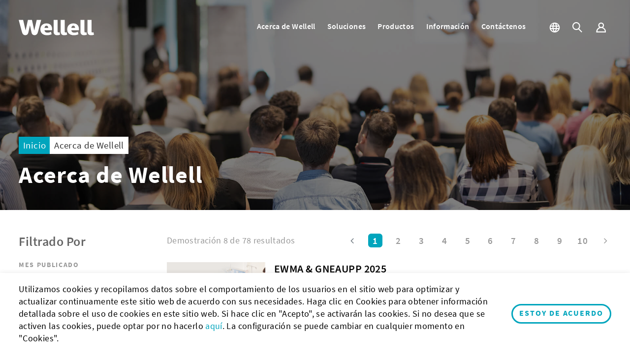

--- FILE ---
content_type: text/html; charset=UTF-8
request_url: https://es.wellell.com/es/news-categories
body_size: 20285
content:

<!DOCTYPE html>
<html lang="es">
<head>
    <meta charset="UTF-8">
        <meta name="viewport" content="width=device-width, initial-scale=1.0">
    <meta http-equiv="X-UA-Compatible" content="ie=edge">
    <meta content="text/html; charset=UTF-8" http-equiv="Content-Type">
    <meta name="format-detection" content="telephone=no">
    <meta name="apple-mobile-web-app-capable" content="yes">

    <title>Acerca de Wellell</title>
        <meta name="csrf-token" content="A9ogJ8PJOyH8IcVtynU1XFo9zSQXqTeechZytRqr">
    
    
    <meta property="og:title" content="Acerca de Wellell">

    <meta property="og:image"
        content="https://es.wellell.com/frontend/images/logo.jpg"
    >

        

    <link rel="alternate" hreflang="es" href="https://es.wellell.com/es/news-categories" />
    <link rel="alternate" hreflang="x-default" href="https://es.wellell.com/es/news-categories" />
   
    <link rel="shortcut icon" type="image/x-icon" href="/frontend/images/favicon.ico" />

        <script src="https://www.recaptcha.net/recaptcha/api.js?render=6LeLXKIhAAAAADiU79QHZ0JXK8veLBGYf9_M72iv"></script>
    
    
    <link rel="stylesheet" href="/frontend/npm_package/bootstrap-4.5.3/dist/css/bootstrap.min.css" />
    <link rel="stylesheet" href="https://cdnresource.gtmc.app/gtfonts/Oswald/font-face.css" />
    <link rel="stylesheet" href="https://cdnresource.gtmc.app/gtfonts/Hind/font-face.css" />
    <link rel="stylesheet" href="/frontend/css/mobile-menu.css" />
    <link rel="stylesheet" href="/frontend/npm_package/splide-master/dist/css/splide.min.css" />
    <link rel="stylesheet" href="/frontend/npm_package/jarallax-master/dist%20v1.0.0/jarallax.css" />
    <link rel="stylesheet" href="/frontend/js/Slidebars-0.10.3/css/slidebars.min.css" />
    <link rel="stylesheet" href="/frontend/css/fontawesome.min.css" />
    <link rel="stylesheet" href="/frontend/css/MaterialDesign-Webfont-2.0.46/css/materialdesignicons.min.css" />
    <link rel="stylesheet" href="/frontend/js/awselect/awselect.css" />
    <script src="/frontend/npm_package/jquery-3.6.0/dist%20v1.0.0/jquery.min.js"></script>
    <link rel="stylesheet" href="/frontend/npm_package/Magnific-Popup-master/dist/magnific-popup.css" />
    <link rel="stylesheet" href="/frontend/npm_package/sweetalert2-master/css/sweetalert2.min.css" />
    <link rel="stylesheet" href="/frontend/js/select2/select2.min.css" />
    <link rel="stylesheet" href="/frontend/js/select2/select2-custom.min.css" />
    <link rel="stylesheet" href="/frontend/css/main.min.css?20230206" />

    
    
    
    
    
            <link rel="stylesheet" href="/frontend/css/es.min.css" />
    
    <script src="/frontend/js/tarteaucitron/gdpr.js"></script>
    <script src="/frontend/js/tarteaucitron/gdpr.init.js"></script>
    
    <!-- Google Tag Manager -->
<script type="text/javascript">
 tarteaucitron.user.googletagmanagerId = 'GTM-T8BD7WS';
 (tarteaucitron.job = tarteaucitron.job || []).push('googletagmanager');
</script>
<!-- End Google Tag Manager -->

<!-- Start of HubSpot Embed Code -->
<script type="text/javascript" id="hs-script-loader" async defer src="//js.hs-scripts.com/21920196.js"></script>
<!-- End of HubSpot Embed Code -->

    </head>
<body data-view="frontend.message-categories.new.index" class="b-page b-news-page b-page-es">
    <div id="b-container" class="container-fluid " data-stopWithBody="true">
        <header class="b-header b-header__tb is-fixed">
            
                        

            <div class="b-wrap b-header__wrap">
                <div class="b-header__logo">
                    <a class="b-header__logo-link"  href="/es">
                        <img class="svg" src="/frontend/images/logo.svg" alt="Wellell Inc">
                    </a>
                </div>

                
                <div class="b-header__main-menu-sub-main-menu-wrap" remove="[disabled-desktop]">
    
            <nav class="b-header__menu b-header__main-menu">
            <ul class="b-main-menu__items">
                <li class="b-main-menu__item " 
                    >
            <a   data-toggle="dropdown"                 href="javascript:void(0)"
                                class="b-main-menu__link"
            >
                <span class="b-main-menu__txt">Acerca de Wellell</span>
                                    <i class="b-menu__arrow"></i>
                            </a>
                            <div class="dropdown-menu">
                    <ul class="b-main-submenu__level-0">
                        <li class="b-main-submenu__item " 
            >
        <a              href="https://es.wellell.com/es/about/brand"
                        class="b-main-submenu__link"
        >
            <span class="b-main-submenu__txt">Nuestra marca</span>
            
        </a>
            </li>
    <li class="b-main-submenu__item " 
            >
        <a              href="https://es.wellell.com/es/news-categories"
                        class="b-main-submenu__link"
        >
            <span class="b-main-submenu__txt">Acerca de Wellell</span>
            
        </a>
            </li>
    <li class="b-main-submenu__item " 
            >
        <a              href="https://es.wellell.com/es/about/quality"
                        class="b-main-submenu__link"
        >
            <span class="b-main-submenu__txt">Estándares de calidad</span>
            
        </a>
            </li>
    <li class="b-main-submenu__item " 
            >
        <a              href="https://es.wellell.com/es/about/career"
                        class="b-main-submenu__link"
        >
            <span class="b-main-submenu__txt">Oportunidades profesionales</span>
            
        </a>
            </li>
    <li class="b-main-submenu__item " 
            >
        <a              href="https://es.wellell.com/es/about/offices"
                        class="b-main-submenu__link"
        >
            <span class="b-main-submenu__txt">Oficinas internacionales</span>
            
        </a>
            </li>
                    </ul>
                </div>
                    </li>
                <li class="b-main-menu__item " 
                    >
            <a   data-toggle="dropdown"                 href="https://es.wellell.com/es/solution-categories"
                                class="b-main-menu__link"
            >
                <span class="b-main-menu__txt">Soluciones</span>
                                    <i class="b-menu__arrow"></i>
                            </a>
                            <div class="dropdown-menu">
                    <ul class="b-main-submenu__level-0">
                        <li class="b-main-submenu__item " 
            >
        <a              href="https://es.wellell.com/es/solutions/pressure-injury-prevention"
                        class="b-main-submenu__link"
        >
            <span class="b-main-submenu__txt">Prevención de las lesiones por presión</span>
            
        </a>
            </li>
    <li class="b-main-submenu__item " 
            >
        <a              href="https://es.wellell.com/es/solutions/obstructive-sleep-apnea"
                        class="b-main-submenu__link"
        >
            <span class="b-main-submenu__txt">Apnea del sueño</span>
            
        </a>
            </li>
    <li class="b-main-submenu__item " 
            >
        <a              href="https://es.wellell.com/es/solutions/vte-intervention"
                        class="b-main-submenu__link"
        >
            <span class="b-main-submenu__txt">Prevención de los TEV</span>
            
        </a>
            </li>
                    </ul>
                </div>
                    </li>
                <li class="b-main-menu__item __products" 
                    >
            <a   data-toggle="dropdown"                 href="javascript:void(0)"
                                class="b-main-menu__link"
            >
                <span class="b-main-menu__txt">Productos</span>
                                    <i class="b-menu__arrow"></i>
                            </a>
                            <div class="dropdown-menu">
                    <ul class="b-main-submenu__level-0">
                        <li class="b-main-submenu__item " 
            >
        <a   data-toggle="dropdown"             href="javascript:void(0)"
                        class="b-main-submenu__link"
        >
            <span class="b-main-submenu__txt">Tratamiento de Úlceras por Presión</span>
            
        </a>
                    <div class="dropdown-menu sub-dropdown-menu">
                <ul class="b-main-submenu__level-1 b-main-submenu__items">
                    <li class="b-main-submenu__item " 
            >
        <a              href="https://es.wellell.com/es/product-categories/Superficies_Especiales_de_Manejo_de_Presi%C3%B3n"
                        class="b-main-submenu__link"
        >
            <span class="b-main-submenu__txt">Superficies Especiales de Manejo de Presión</span>
            
        </a>
            </li>
    <li class="b-main-submenu__item " 
            >
        <a              href="https://es.wellell.com/es/product-categories/Sedestaci%C3%B3n"
                        class="b-main-submenu__link"
        >
            <span class="b-main-submenu__txt">Sedestación</span>
            
        </a>
            </li>
                </ul>
            </div>
            </li>
    <li class="b-main-submenu__item " 
            >
        <a   data-toggle="dropdown"             href="javascript:void(0)"
                        class="b-main-submenu__link"
        >
            <span class="b-main-submenu__txt">Terapia Respiratoria</span>
            
        </a>
                    <div class="dropdown-menu sub-dropdown-menu">
                <ul class="b-main-submenu__level-1 b-main-submenu__items">
                    <li class="b-main-submenu__item " 
            >
        <a              href="https://es.wellell.com/es/product-categories/Sleep-apnea"
                        class="b-main-submenu__link"
        >
            <span class="b-main-submenu__txt">Tratamiento de la Apnea del Sueño Obstructiva</span>
            
        </a>
            </li>
    <li class="b-main-submenu__item " 
            >
        <a              href="https://es.wellell.com/es/product-categories/Cuidado_Respiratorio"
                        class="b-main-submenu__link"
        >
            <span class="b-main-submenu__txt">Cuidado Respiratorio</span>
            
        </a>
            </li>
                </ul>
            </div>
            </li>
    <li class="b-main-submenu__item " 
            >
        <a   data-toggle="dropdown"             href="javascript:void(0)"
                        class="b-main-submenu__link"
        >
            <span class="b-main-submenu__txt">Movilidad Eléctrica</span>
            
        </a>
                    <div class="dropdown-menu sub-dropdown-menu">
                <ul class="b-main-submenu__level-1 b-main-submenu__items">
                    <li class="b-main-submenu__item " 
            >
        <a              href="https://es.wellell.com/es/product-categories/Sillas-El%C3%A9ctricas"
                        class="b-main-submenu__link"
        >
            <span class="b-main-submenu__txt">Sillas Eléctricas</span>
            
        </a>
            </li>
    <li class="b-main-submenu__item " 
            >
        <a              href="https://es.wellell.com/es/product-categories/Asistentes-El%C3%A9ctricos"
                        class="b-main-submenu__link"
        >
            <span class="b-main-submenu__txt">Asistentes Eléctricos</span>
            
        </a>
            </li>
    <li class="b-main-submenu__item " 
            >
        <a              href="https://es.wellell.com/es/product-categories/Salvaescaleras"
                        class="b-main-submenu__link"
        >
            <span class="b-main-submenu__txt">Salvaescaleras</span>
            
        </a>
            </li>
    <li class="b-main-submenu__item " 
            >
        <a              href="https://es.wellell.com/es/product-categories/Scooter-Plegables"
                        class="b-main-submenu__link"
        >
            <span class="b-main-submenu__txt">Scooter Plegables</span>
            
        </a>
            </li>
    <li class="b-main-submenu__item " 
            >
        <a              href="https://es.wellell.com/es/product-categories/Scooter-No-Plegables"
                        class="b-main-submenu__link"
        >
            <span class="b-main-submenu__txt">Scooter No Plegables</span>
            
        </a>
            </li>
                </ul>
            </div>
            </li>
    <li class="b-main-submenu__item " 
            >
        <a   data-toggle="dropdown"             href="javascript:void(0)"
                        class="b-main-submenu__link"
        >
            <span class="b-main-submenu__txt">Productos de Apoyo</span>
            
        </a>
                    <div class="dropdown-menu sub-dropdown-menu">
                <ul class="b-main-submenu__level-1 b-main-submenu__items">
                    <li class="b-main-submenu__item " 
            >
        <a              href="https://es.wellell.com/es/product-categories/Sillas-pedi%C3%A1tricas"
                        class="b-main-submenu__link"
        >
            <span class="b-main-submenu__txt">Sillas Pediátricas</span>
            
        </a>
            </li>
    <li class="b-main-submenu__item " 
            >
        <a              href="https://es.wellell.com/es/product-categories/Vida-Activa"
                        class="b-main-submenu__link"
        >
            <span class="b-main-submenu__txt">Vida Activa</span>
            
        </a>
            </li>
    <li class="b-main-submenu__item " 
            >
        <a              href="https://es.wellell.com/es/product-categories/Mobiliario"
                        class="b-main-submenu__link"
        >
            <span class="b-main-submenu__txt">Mobiliario</span>
            
        </a>
            </li>
    <li class="b-main-submenu__item " 
            >
        <a              href="https://es.wellell.com/es/product-categories/Ayudas-para-ba%C3%B1o-e-inodoro"
                        class="b-main-submenu__link"
        >
            <span class="b-main-submenu__txt">Ayudas para baño e inodoro</span>
            
        </a>
            </li>
    <li class="b-main-submenu__item " 
            >
        <a              href="https://es.wellell.com/es/product-categories/Equipos-M%C3%A9dicos"
                        class="b-main-submenu__link"
        >
            <span class="b-main-submenu__txt">Equipos Médicos</span>
            
        </a>
            </li>
                </ul>
            </div>
            </li>
    <li class="b-main-submenu__item " 
            >
        <a   data-toggle="dropdown"             href="javascript:void(0)"
                        class="b-main-submenu__link"
        >
            <span class="b-main-submenu__txt">Presoterapia</span>
            
        </a>
                    <div class="dropdown-menu sub-dropdown-menu">
                <ul class="b-main-submenu__level-1 b-main-submenu__items">
                    <li class="b-main-submenu__item " 
            >
        <a              href="https://es.wellell.com/es/product-categories/IPC"
                        class="b-main-submenu__link"
        >
            <span class="b-main-submenu__txt">IPC</span>
            
        </a>
            </li>
                </ul>
            </div>
            </li>
                    </ul>
                </div>
                    </li>
                <li class="b-main-menu__item " 
                    >
            <a   data-toggle="dropdown"                 href="/es/knowledge"
                                class="b-main-menu__link"
            >
                <span class="b-main-menu__txt">Información</span>
                                    <i class="b-menu__arrow"></i>
                            </a>
                            <div class="dropdown-menu">
                    <ul class="b-main-submenu__level-0">
                        <li class="b-main-submenu__item " 
            >
        <a              href="https://es.wellell.com/es/education-categories"
                        class="b-main-submenu__link"
        >
            <span class="b-main-submenu__txt">Investigación</span>
            
        </a>
            </li>
    <li class="b-main-submenu__item " 
            >
        <a              href="https://es.wellell.com/es/evidence-categories"
                        class="b-main-submenu__link"
        >
            <span class="b-main-submenu__txt">Contenidos basados en evidencias</span>
            
        </a>
            </li>
    <li class="b-main-submenu__item " 
            >
        <a              href="https://www.wellell.com/en/Event/es-UserStories"
             target="_blank"             class="b-main-submenu__link"
        >
            <span class="b-main-submenu__txt">Historias de Usuario</span>
            
        </a>
            </li>
                    </ul>
                </div>
                    </li>
                <li class="b-main-menu__item " 
                    >
            <a   data-toggle="dropdown"                 href="javascript:void(0)"
                                class="b-main-menu__link"
            >
                <span class="b-main-menu__txt">Contáctenos</span>
                                    <i class="b-menu__arrow"></i>
                            </a>
                            <div class="dropdown-menu">
                    <ul class="b-main-submenu__level-0">
                        <li class="b-main-submenu__item " 
            >
        <a              href="/es/contact"
                        class="b-main-submenu__link"
        >
            <span class="b-main-submenu__txt">Conviértete en Distribuidor</span>
            
        </a>
            </li>
    <li class="b-main-submenu__item " 
            >
        <a              href="/es/how-can-we-help"
                        class="b-main-submenu__link"
        >
            <span class="b-main-submenu__txt">Cómo podemos ayudarte</span>
            
        </a>
            </li>
                    </ul>
                </div>
                    </li>
                </ul>
        </nav>
            <nav class="b-header__menu b-header__sub-main-menu">
            <ul class="b-sub-main-menu__items">
                <li class="b-sub-main-menu__item b-sub-main-menu__lang sub-main"
    >
    <a class="b-sub-main-menu__link" href="javascript:void(0);" data-toggle="dropdown">
        <i class="icon-globe" aria-hidden="true"></i>
    </a>
    <div class="dropdown-menu b-lang__wrap">
        <div class="b-custom-lang__items-wrap">
            <h5>Global</h5>
<div class="row cols row-cols-1 row-cols-sm-2 row-cols-md-3 row-cols-lg-4">
    <div class="col"> <a href="//www.wellell.com/en/">English</a> </div>
    <div class="col"> <a href="https://tw.wellell.com/zh-tw">繁體中文</a> </div>
</div>
<h5>Americas</h5>
<div class="row cols row-cols-1 row-cols-sm-2 row-cols-md-3 row-cols-lg-4">
    <div class="col"> <a href="//us.wellell.com/en"><span class="lang-country">United States</span><span class="lang-txt">English</span></a> </div>
</div>
<h5>Asia Pacific</h5>
<div class="row cols row-cols-1 row-cols-sm-2 row-cols-md-3 row-cols-lg-4">
    <div class="col"> <a href="https://wellell.com/ja"> <span class="lang-country">Japan</span><span class="lang-txt">日本語</span></a> </div>
    <div class="col"> <a href="https://cn.wellell.com/zh-cn"><span class="lang-country">China</span><span class="lang-txt">簡體中文</span></a> </div>
    <div class="col"> <a href="//tw.wellell.com/zh-tw/"><span class="lang-country">Taiwan</span><span class="lang-txt">繁體中文</span></a> </div>
    <div class="col"> <a href="https://th.wellell.com/th"><span class="lang-country">Thailand</span><span class="lang-txt">ไทย</span></a> </div>
</div>
<h5>Europe</h5>
<div class="row cols row-cols-1 row-cols-sm-2 row-cols-md-3 row-cols-lg-4">
        <div class="col"> <a href="//eu.wellell.com/en"><span class="lang-country">Europe</span><span class="lang-txt">English</span></a> </div>
    <div class="col"> <a href="//uk.wellell.com/en"><span class="lang-country">United Kingdom</span><span class="lang-txt">English</span></a> </div>
    <div class="col"> <a href="https://es.wellell.com/es"><span class="lang-country">Spain</span><span class="lang-txt">Español</span></a> </div>
    <div class="col"> <a href="https://fr.wellell.com/fr"><span class="lang-country">France</span><span class="lang-txt">Français</span></a> </div>
    <div class="col"> <a href="https://www.slk-gmbh.de/"><span class="lang-country">Germany</span><span class="lang-txt">Deutsch</span></a> </div>
</div>
<h5>Sturdy</h5>
<div class="row cols row-cols-1 row-cols-sm-2 row-cols-md-3 row-cols-lg-4">
    <div class="col"> <a href="https://sturdy.wellell.com/en">English</a> </div>
    <div class="col"> <a href="https://sturdy.wellell.com/es">Español</a> </div>
    <div class="col"> <a href="https://sturdy.wellell.com/zh-tw">繁體中文</a> </div>
</div>
    
        </div>
    </div>
</li>                        <li class="b-sub-main-menu__item __mobile-lang" 
            disabled-desktop             >
            <a                  href="/es/language"
                                class="b-sub-main-menu__link"
            >
                <span class="b-sub-main-menu__txt"><i class="icon-globe"></i> Spain - Español</span>
                            </a>
                    </li>
                            <li class="b-sub-main-menu__item b-sub-main-menu__search">
    <a data-toggle="dropdown" class="b-sub-main-menu__link"  click-only>
        <i class="icon-search" aria-hidden="true"></i>
        
    </a>
    <div class="dropdown-menu  b-search-menu__wrap">
        <div class="b-search-menu__block">
            <div class="input-group b-search-menu__group">
                <input type="text" class="form-control b-search-input" placeholder="búsqueda" aria-label="búsqueda">
                <div class="input-group-append">
                    <button class="b-btn b-btn__search" type="button"
                    
                        data-url="https://es.wellell.com/es/search?q="
                        >
                        <i class="icon-search" aria-hidden="true"></i>
                        <span class="b-btn__link-txt">búsqueda</span></button>
                </div>
            </div>
        </div>
    </div>
</li>
                        <li class="b-sub-main-menu__item target-blank" 
                    >
            <a                  href="https://intelligence.wellell.es/"
                 target="_blank"                 class="b-sub-main-menu__link"
            >
                <span class="b-sub-main-menu__txt"><i class="icon-member" title="Iniciar Sesión"></i></span>
                            </a>
                    </li>
                                </ul>
        </nav>
    </div>

<div id="mobile_toggle">
    <button class="hamburger hamburger--spring sb-toggle-right" type="button">
        <!--is-active-->
        <span class="hamburger-box">
            <span class="hamburger-inner"></span>
        </span>
    </button>
</div>            </div>
            <div id="b-header-extrabg" class="b-header--extrabg"></div>
            <div class="b-header--menuactive-mask"></div>
        </header>



        <div class="b-banner__content">
        <banner class="b-main__banner" type="splide"
                                                                data-rewind="true"
            data-autoplay="true"
            data-speed="1000"
            data-interval="3500"
            data-pagination="false"
            data-waitForTransition="false"
                                                >
                                            <banner-item>
                                            <picture class="b-banner__img" background-img>
                                                            <source media="(min-width: 320px)"
                                        srcset="/storage/media/es/banner/newsroom-banner.jpg 1x " />
                                                                    <img src="/storage/media/es/banner/newsroom-banner.jpg" alt="Newsroom banner" />
                                                                                    </picture>
                                        <div class="b-wrap slogan__wrap"> 
                        
                        <div clone=".b-breadcrumb__wrap"></div>
                        <div clone=".b-page__title"></div>
                    </div>
                                    </banner-item>
                    </banner>
        <div class="index-scroll-btn"><img src="/frontend/images/index/banner-arrow.svg" alt="banner arrow"></div>
            </div>

<style>
.video-bg {
    position: relative;
    width: 100%;
    height: 100vh;
    overflow: hidden;
}
.video-bg::before {
    content: "";
    display: block;
    background: var(--primary_color);
    background: linear-gradient(45deg, var(--primary_color_alpha) 0%, var(--secondary_color_alpha) 100%);
    position: absolute;
    top: 0;
    right: 0;
    left: 0;
    bottom: 0;
}
.video-bg .video_content {
  position: absolute;
  top: 50%;
  left: 50%;
  min-width: 120vw; /* Adjust this between 150% and 200% */
  min-height: 120vh; /* Adjust this between 150% and 200% */
  width: auto;
  height: auto;
  -webkit-transform: translate(-50%, -50%);
          transform: translate(-50%, -50%);
  z-index: -1;
}
.video-bg .video-mask{
    position:absolute;
    width:100%;
    height:100%;
    z-index:2;
}
.video-bg .video-loading{
  position:absolute;
    width:100%;
    height:100%;
  background:#fff;
    z-index:3;
  opacity:1;
  transition: opacity 0.5s;
}
.video-bg .video-loading.done{
  opacity:0; 
}
</style>
<script>
    //載入youtube api
    var tag = document.createElement('script');
    tag.src = "https://www.youtube.com/iframe_api"; // Take the API address.
    var firstScriptTag = document.getElementsByTagName('script')[0];
    firstScriptTag.parentNode.insertBefore(tag, firstScriptTag); // Include the API inside the page.

    //判斷來源
    var video_source, video_id;
    var videoRatio = 16/9;
    var player = [];
    window._wq = window._wq || [];
    
    $(".video-bg").each(function(){
        video_source = $(this).data('src');
        //youtube
        if (video_source.indexOf('youtube') != -1){
            video_id = video_source.split('/embed/')[1];
            player.push({
                'id': video_id,
                'type': 'youtube',
                'options': {
                    autoplay: 1,
                    mute: 1,
                    autohide: 1, 
                    modestbranding: 1, 
                    rel: 0, 
                    showinfo: 0, 
                    controls: 0, 
                    disablekb: 1, 
                    enablejsapi: 1, 
                    iv_load_policy: 3,
                    loop: 1,
                    playlist: video_id
                }
            });

        //wistia
        }else if (video_source.indexOf('wistia') != -1){
            video_id = video_source.split('/embed/iframe/')[1];
            player.push({
                'id': video_id,
                'type': 'wistia',
                'options': {}
            });
            _wq.push({
                id: video_id,
                options: {
                    controlsVisibleOnLoad: false,
                    fitStrategy: 'cover',
                    volumeControl: false,
                    videoFoam: false,
                    autoPlay: true,
                    muted: true,
                    endVideoBehavior: 'loop',
                },
                onReady: function (video) {
                    video.mute().play();
                    video.bind("end", function (t) {
                        video.mute().play();
                    });
                    video.bind("play", function (){
                        $(".video-loading").addClass('done');
                });
                }
            });
        }
    });

    window.addEventListener('resize', function(e){
        setSize(videoRatio);
    },true);

    function setSize(videoRatio) {
        var screenRatio = $(window).width()/$(window).height();
        
        if (screenRatio < videoRatio) {
            $(".video_content").css('width',(videoRatio * ($(window).height()/$(window).width()) * 110)+'%');
        }else{
            $(".video_content").css('height',(videoRatio * ($(window).width()/$(window).height()) * 100)+'%');
        }
    }

    function onYouTubeIframeAPIReady() {
        player.forEach(function(item, index, array) {
            if (item.type == 'youtube') {
                new YT.Player('video_'+item.id, {
                    width: $(window).width() + 'px',
                    height: $(window).height() + 'px',
                    host: 'https://www.youtube.com',
                    videoId: item.id,
                    playerVars: item.options,
                    events: {
                        onReady: function (event) {
                            setSize(videoRatio);
                            event.target.playVideo();
                        }
                    }
                });
            }
        });
          
    }
</script>        <div class="b-middle">
            <div class="b-middle__wrap">
                <div class="b-breadcrumb__content">
        <div class="b-breadcrumb__wrap" type="activeReferrer">
            <ol class="breadcrumb">
                                    <li >
                        <a href="https://es.wellell.com/es">
                                                            <span class="b-breadcrumb__name">Inicio</span>
                                                                                </a>
                    </li>
                                    <li  class="b-breadcrumb--active" >
                        <a href="https://es.wellell.com/es/news-categories">
                                                            <span class="b-breadcrumb__name">Acerca de Wellell</span>
                                                                                </a>
                    </li>
                            </ol>
        </div>
    </div>

                <div class="d-lg-flex b-main__wrap">
                    <script src="https://cdnjs.cloudflare.com/ajax/libs/bootstrap-datepicker/1.9.0/js/bootstrap-datepicker.js"></script>
        <link rel="stylesheet"
            href="https://cdnjs.cloudflare.com/ajax/libs/bootstrap-datepicker/1.9.0/css/bootstrap-datepicker.css"
            type="text/css" />

        <script>
            setTimeout(function() {
                $('.month_year').datepicker({
                    format: 'yyyy M',
                    viewMode: "months",
                    minViewMode: "months",
                    autoclose: true,
                    orientation: "bottom",
                });
            },500);
            function GetMeterReading() {
                $date = new Date($('[data-date]').val());
                $input = $('[data-date-input]');
                $input.children('[data-date-year]').val($date.getFullYear()).change()
                $input.children('[data-date-month]').val($date.getMonth() + 1).change()
                // $input.children('[data-date-day]').val($date.getDate()).change()
            }
            // $(function() {
            //     $('.select_year').datepicker({
            //         format: 'yyyy',
            //         viewMode: "years",
            //         minViewMode: "years",
            //         autoclose: true,
            //         orientation: "bottom",
            //     });
            //     $('.select_month').datepicker({
            //         format: 'M',
            //         viewMode: "months",
            //         maxViewMode: "months",
            //         minViewMode: "months",
            //         autoclose: true,
            //         orientation: "bottom",
            //     });
            // });
        </script>

        <aside class="b-aside">
            <div class="b-aside-filter">
                <div class="b-aside-filter__content">
                    <div class="b-aside__title">Filtrado por</div>
                    <div class="b-filter__list">
                        <div class="b-filter__items b-filter__items--datepicker">
                            <div class="b-filter__title">
                                <div class="b-filter__title-txt">
                                    MES PUBLICADO                                </div>
                            </div>
                            <div class="b-filter__body">
                                <div style="color:brown;">
                                    

                                    <input class="form-control month_year" filter-date="month"
                                        placeholder="Selecciona un mes" autocomplete="off" />

                                    
                                    
                                    
                                    
                                    
                                </div>
                            </div>
                        </div>
                        
                        <div id="b-filter-list" class="b-filter__items">

                            
                                
                            
                                                        <div class="b-filter__items" id="filter28" data-filter-parent>
                                <div class="b-filter__title">
                                    <div class="b-filter__title-txt">
                                        Tipo
                                    </div>
                                </div>
                                <div class="b-filter__body">
                                                                            <div class="b-filter__item" data-filter-item>
                                            <div class="form-check pretty p-icon">
                                                <input class="form-check-input checkbox"
                                                    type="checkbox"
                                                    name="filter28"
                                                    filter="filter28"
                                                    filter-target=".b-news__content"
                                                    value="44"
                                                >
                                                <div class="state">
                                                    <i class="icon mdi mdi-check"></i>
                                                    <label class="form-check-label" for="0-0">
                                                        Comunicado de prensa
                                                        
                                                    </label>
                                                </div>
                                            </div>
                                        </div>
                                                                            <div class="b-filter__item" data-filter-item>
                                            <div class="form-check pretty p-icon">
                                                <input class="form-check-input checkbox"
                                                    type="checkbox"
                                                    name="filter28"
                                                    filter="filter28"
                                                    filter-target=".b-news__content"
                                                    value="45"
                                                >
                                                <div class="state">
                                                    <i class="icon mdi mdi-check"></i>
                                                    <label class="form-check-label" for="0-1">
                                                        Cobertura mediática
                                                        
                                                    </label>
                                                </div>
                                            </div>
                                        </div>
                                                                    </div>
                            </div>
                            
                        </div>
                    </div>
                </div>
            </div>

            
            <div class="b-aside-extracontent">
        <p _msttexthash="1368068" _msthash="443">Contacta con nosotros<br><a href="mailto:marketingspain@wellell.com" target="_blank" _msttexthash="671437" _msthash="777">marketingspain@wellell.com</a></p>
    </div>
            
        </aside>
                    <main class="b-main b-news-main" role="main">
                        
                        <div class="b-page-header__content">
        <div class="b-page-header__wrap">
            <div class="b-page-header">
                <div class="b-page__title">
    <h1 class="b-page__title-txt">
        Acerca de Wellell
    </h1>
    </div>

                
            </div>
        </div>
    </div>

    <div class="b-main__content">
        <div class="sb-toggle-filter-wrap">
            <div class="btn btn-primary sb-toggle-filter"><i class="fa fa-filter"></i> Filtrado por            </div>
        </div>
        
        <div class="bg-light text-dark non-result-wrap" >
            Sin resultados coincidentes        </div>
        

        
        
                <div class="b-pagination__wrap w-m-b-md">
                    <div class="b-page__total">
                        
                        <span class="b-number-name">Demostración</span>
                        <span class="b-number-qty" id="b-number-start"></span>
                        <span class="b-number-name">de</span>
                        <span class="b-number-qty" id="b-number-end"></span>
                        <span class="b-number-name">resultados</span>
                    </div>
                                            
                        <div clone=".b-pagination"></div>
                        
                                    </div>


            <div class="b-grid__wrap b-news-list__wrap">
                <ul class="row cols row-cols-1 b-news__content b-news-list__group" type="pagination"
                    data-perpage="8" >
                </ul>
            </div>

                            
                <div class="b-pagination__wrap w-m-t-md">
                    <div class="b-pagination">
                        <nav>
                            
                            
                            <ul class="pagination b-pagination__noline b-pagination__round b-news-list__group-pagination">
                            </ul>
                        </nav>
                    </div>
                </div>
                
                    
        
        <template class="b-news-list__group-data">
                                        
            <li class="col"
                                    filter28="[&quot;44&quot;,&quot;45&quot;]"
                                    filterYear="[&quot;2025&quot;]"
                    filterMonth="[&quot;3&quot;]"
                >
                <div class="b-card article-card">
                    <div class="b-card__img">
                        <a href="https://es.wellell.com/es/news/Ewma2025" alt="EWMA &amp; GNEAUPP 2025" background-img >
                            <img src="/storage/media/es/newsroom/2024/2025EWMA_banner-A.png" alt="">
                        </a>
                    </div>
                    <div class="b-card__content">
                        <div class="b-card__title">
                            <a class="b-card__title-link" href="https://es.wellell.com/es/news/Ewma2025" >
                                <span class="b-card__title-txt">EWMA & GNEAUPP 2025</span>
                            </a>
                        </div>
                        <div class="b-card__date b-news-date">
                            
                            <span class="b-card__date-txt">2025 Mar 31</span>
                            
                        </div>
                        <div class="b-card__txt">
                            <div class="b-edit__wrap b-line-clamp">
                                
                            </div>
                        </div>
                    </div>
                    <a href="https://es.wellell.com/es/news/Ewma2025" class="b-btn__cover" ></a>
                </div>
            </li>
                                        
            <li class="col"
                                    filterYear="[&quot;2025&quot;]"
                    filterMonth="[&quot;3&quot;]"
                >
                <div class="b-card article-card">
                    <div class="b-card__img">
                        <a href="https://es.wellell.com/es/news/wellell35a%C3%B1os" alt="¡Celebrando 35 Años de innovación y cuidado!" background-img >
                            <img src="/storage/media/us/newsroom/2025/web_index-banner.jpg" alt="">
                        </a>
                    </div>
                    <div class="b-card__content">
                        <div class="b-card__title">
                            <a class="b-card__title-link" href="https://es.wellell.com/es/news/wellell35a%C3%B1os" >
                                <span class="b-card__title-txt">¡Celebrando 35 Años de innovación y cuidado!</span>
                            </a>
                        </div>
                        <div class="b-card__date b-news-date">
                            
                            <span class="b-card__date-txt">2025 Mar 17</span>
                            
                        </div>
                        <div class="b-card__txt">
                            <div class="b-edit__wrap b-line-clamp">
                                
                            </div>
                        </div>
                    </div>
                    <a href="https://es.wellell.com/es/news/wellell35a%C3%B1os" class="b-btn__cover" ></a>
                </div>
            </li>
                                        
            <li class="col"
                                    filterYear="[&quot;2024&quot;]"
                    filterMonth="[&quot;10&quot;]"
                >
                <div class="b-card article-card">
                    <div class="b-card__img">
                        <a href="https://es.wellell.com/es/news/congresoaislec" alt="Wellell asiste al XIII Congreso Nacional de la Asociación de Enfermería para el Estudio de las Lesiones Cutáneas (AISLeC) en Padua, Italia" background-img >
                            <img src="/storage/media/es/newsroom/2024/WhatsApp%20Image%202024-10-18%20at%2008.33.13.jpeg" alt="">
                        </a>
                    </div>
                    <div class="b-card__content">
                        <div class="b-card__title">
                            <a class="b-card__title-link" href="https://es.wellell.com/es/news/congresoaislec" >
                                <span class="b-card__title-txt">Wellell asiste al XIII Congreso Nacional de la Asociación de Enfermería para el Estudio de las Lesiones Cutáneas (AISLeC) en Padua, Italia</span>
                            </a>
                        </div>
                        <div class="b-card__date b-news-date">
                            
                            <span class="b-card__date-txt">2024 Oct 17</span>
                            
                        </div>
                        <div class="b-card__txt">
                            <div class="b-edit__wrap b-line-clamp">
                                
                            </div>
                        </div>
                    </div>
                    <a href="https://es.wellell.com/es/news/congresoaislec" class="b-btn__cover" ></a>
                </div>
            </li>
                                        
            <li class="col"
                                    filter28="[&quot;44&quot;]"
                                    filterYear="[&quot;2024&quot;]"
                    filterMonth="[&quot;10&quot;]"
                >
                <div class="b-card article-card">
                    <div class="b-card__img">
                        <a href="https://es.wellell.com/es/news/Care%20Roadshows%20South%20in%20Epsom%202024" alt="Care Roadshows Sur en Epsom 2024" background-img >
                            <img src="/storage/media/global/newsroom/2024/1728981184973.jpg" alt="Care Roadshows South in Epsom 2024">
                        </a>
                    </div>
                    <div class="b-card__content">
                        <div class="b-card__title">
                            <a class="b-card__title-link" href="https://es.wellell.com/es/news/Care%20Roadshows%20South%20in%20Epsom%202024" >
                                <span class="b-card__title-txt">Care Roadshows Sur en Epsom 2024</span>
                            </a>
                        </div>
                        <div class="b-card__date b-news-date">
                            
                            <span class="b-card__date-txt">2024 Oct 15</span>
                            
                        </div>
                        <div class="b-card__txt">
                            <div class="b-edit__wrap b-line-clamp">
                                
                            </div>
                        </div>
                    </div>
                    <a href="https://es.wellell.com/es/news/Care%20Roadshows%20South%20in%20Epsom%202024" class="b-btn__cover" ></a>
                </div>
            </li>
                                        
            <li class="col"
                                    filter28="[&quot;44&quot;]"
                                    filterYear="[&quot;2024&quot;]"
                    filterMonth="[&quot;10&quot;]"
                >
                <div class="b-card article-card">
                    <div class="b-card__img">
                        <a href="https://es.wellell.com/es/news/2024NEC_Birmingham" alt="Hoy estamos en el NEC, en Care Show Birmingham." background-img >
                            <img src="/storage/media/global/newsroom/2024/1728486609023.jpg" alt="2024NEC_Birmingham">
                        </a>
                    </div>
                    <div class="b-card__content">
                        <div class="b-card__title">
                            <a class="b-card__title-link" href="https://es.wellell.com/es/news/2024NEC_Birmingham" >
                                <span class="b-card__title-txt">Hoy estamos en el NEC, en Care Show Birmingham.</span>
                            </a>
                        </div>
                        <div class="b-card__date b-news-date">
                            
                            <span class="b-card__date-txt">2024 Oct 15</span>
                            
                        </div>
                        <div class="b-card__txt">
                            <div class="b-edit__wrap b-line-clamp">
                                
                            </div>
                        </div>
                    </div>
                    <a href="https://es.wellell.com/es/news/2024NEC_Birmingham" class="b-btn__cover" ></a>
                </div>
            </li>
                                        
            <li class="col"
                                    filter28="[&quot;44&quot;]"
                                    filterYear="[&quot;2024&quot;]"
                    filterMonth="[&quot;10&quot;]"
                >
                <div class="b-card article-card">
                    <div class="b-card__img">
                        <a href="https://es.wellell.com/es/news/WellellAttendedtheAENAConference2024" alt="Wellell asistió a la Conferencia AENA 2024" background-img >
                            <img src="/storage/media/global/newsroom/2024/1724745999937.jpg" alt="Wellell Attended the AENA Conference 2024">
                        </a>
                    </div>
                    <div class="b-card__content">
                        <div class="b-card__title">
                            <a class="b-card__title-link" href="https://es.wellell.com/es/news/WellellAttendedtheAENAConference2024" >
                                <span class="b-card__title-txt">Wellell asistió a la Conferencia AENA 2024</span>
                            </a>
                        </div>
                        <div class="b-card__date b-news-date">
                            
                            <span class="b-card__date-txt">2024 Oct 15</span>
                            
                        </div>
                        <div class="b-card__txt">
                            <div class="b-edit__wrap b-line-clamp">
                                
                            </div>
                        </div>
                    </div>
                    <a href="https://es.wellell.com/es/news/WellellAttendedtheAENAConference2024" class="b-btn__cover" ></a>
                </div>
            </li>
                                        
            <li class="col"
                                    filter28="[&quot;44&quot;]"
                                    filterYear="[&quot;2024&quot;]"
                    filterMonth="[&quot;10&quot;]"
                >
                <div class="b-card article-card">
                    <div class="b-card__img">
                        <a href="https://es.wellell.com/es/news/REHACARE2024_Day%202" alt="REHACARE 2024 en Düsseldorf _Día 2" background-img >
                            <img src="/storage/media/global/newsroom/2024/1727343775660.jpg" alt="">
                        </a>
                    </div>
                    <div class="b-card__content">
                        <div class="b-card__title">
                            <a class="b-card__title-link" href="https://es.wellell.com/es/news/REHACARE2024_Day%202" >
                                <span class="b-card__title-txt">REHACARE 2024 en Düsseldorf _Día 2</span>
                            </a>
                        </div>
                        <div class="b-card__date b-news-date">
                            
                            <span class="b-card__date-txt">2024 Oct 15</span>
                            
                        </div>
                        <div class="b-card__txt">
                            <div class="b-edit__wrap b-line-clamp">
                                
                            </div>
                        </div>
                    </div>
                    <a href="https://es.wellell.com/es/news/REHACARE2024_Day%202" class="b-btn__cover" ></a>
                </div>
            </li>
                                        
            <li class="col"
                                    filter28="[&quot;44&quot;]"
                                    filterYear="[&quot;2024&quot;]"
                    filterMonth="[&quot;10&quot;]"
                >
                <div class="b-card article-card">
                    <div class="b-card__img">
                        <a href="https://es.wellell.com/es/news/REHACARE2024_D1" alt="Emoción e innovación en REHACARE2024_Día 1" background-img >
                            <img src="/storage/media/global/newsroom/2024/1727251203972.jpg" alt="REHACARE2024_D1">
                        </a>
                    </div>
                    <div class="b-card__content">
                        <div class="b-card__title">
                            <a class="b-card__title-link" href="https://es.wellell.com/es/news/REHACARE2024_D1" >
                                <span class="b-card__title-txt">Emoción e innovación en REHACARE2024_Día 1</span>
                            </a>
                        </div>
                        <div class="b-card__date b-news-date">
                            
                            <span class="b-card__date-txt">2024 Oct 15</span>
                            
                        </div>
                        <div class="b-card__txt">
                            <div class="b-edit__wrap b-line-clamp">
                                
                            </div>
                        </div>
                    </div>
                    <a href="https://es.wellell.com/es/news/REHACARE2024_D1" class="b-btn__cover" ></a>
                </div>
            </li>
                                        
            <li class="col"
                                    filter28="[&quot;44&quot;]"
                                    filterYear="[&quot;2024&quot;]"
                    filterMonth="[&quot;10&quot;]"
                >
                <div class="b-card article-card">
                    <div class="b-card__img">
                        <a href="https://es.wellell.com/es/news/REHACARE2024" alt="REHACARE2024 Sólo faltan 2 días" background-img >
                            <img src="/storage/media/global/newsroom/2024/1727074801302.jpg" alt="REHACARE2024">
                        </a>
                    </div>
                    <div class="b-card__content">
                        <div class="b-card__title">
                            <a class="b-card__title-link" href="https://es.wellell.com/es/news/REHACARE2024" >
                                <span class="b-card__title-txt">REHACARE2024 Sólo faltan 2 días</span>
                            </a>
                        </div>
                        <div class="b-card__date b-news-date">
                            
                            <span class="b-card__date-txt">2024 Oct 15</span>
                            
                        </div>
                        <div class="b-card__txt">
                            <div class="b-edit__wrap b-line-clamp">
                                
                            </div>
                        </div>
                    </div>
                    <a href="https://es.wellell.com/es/news/REHACARE2024" class="b-btn__cover" ></a>
                </div>
            </li>
                                        
            <li class="col"
                                    filter28="[&quot;44&quot;]"
                                    filterYear="[&quot;2024&quot;]"
                    filterMonth="[&quot;10&quot;]"
                >
                <div class="b-card article-card">
                    <div class="b-card__img">
                        <a href="https://es.wellell.com/es/news/%C3%9Anete%20ya%20a%20Wounds%20Australia%202024" alt="Únete ya a Wounds Australia 2024" background-img >
                            <img src="/storage/media/global/newsroom/2024/1728899024666.jpg" alt="Join Wounds Australia 2024 Now">
                        </a>
                    </div>
                    <div class="b-card__content">
                        <div class="b-card__title">
                            <a class="b-card__title-link" href="https://es.wellell.com/es/news/%C3%9Anete%20ya%20a%20Wounds%20Australia%202024" >
                                <span class="b-card__title-txt">Únete ya a Wounds Australia 2024</span>
                            </a>
                        </div>
                        <div class="b-card__date b-news-date">
                            
                            <span class="b-card__date-txt">2024 Oct 15</span>
                            
                        </div>
                        <div class="b-card__txt">
                            <div class="b-edit__wrap b-line-clamp">
                                
                            </div>
                        </div>
                    </div>
                    <a href="https://es.wellell.com/es/news/%C3%9Anete%20ya%20a%20Wounds%20Australia%202024" class="b-btn__cover" ></a>
                </div>
            </li>
                                        
            <li class="col"
                                    filter28="[&quot;44&quot;]"
                                    filterYear="[&quot;2024&quot;]"
                    filterMonth="[&quot;10&quot;]"
                >
                <div class="b-card article-card">
                    <div class="b-card__img">
                        <a href="https://es.wellell.com/es/news/MFA2024" alt="Medical Fair Asia 2024" background-img >
                            <img src="/storage/media/global/newsroom/2024/1726037752490.jpg" alt="">
                        </a>
                    </div>
                    <div class="b-card__content">
                        <div class="b-card__title">
                            <a class="b-card__title-link" href="https://es.wellell.com/es/news/MFA2024" >
                                <span class="b-card__title-txt">Medical Fair Asia 2024</span>
                            </a>
                        </div>
                        <div class="b-card__date b-news-date">
                            
                            <span class="b-card__date-txt">2024 Oct 15</span>
                            
                        </div>
                        <div class="b-card__txt">
                            <div class="b-edit__wrap b-line-clamp">
                                
                            </div>
                        </div>
                    </div>
                    <a href="https://es.wellell.com/es/news/MFA2024" class="b-btn__cover" ></a>
                </div>
            </li>
                                        
            <li class="col"
                                    filter28="[&quot;44&quot;]"
                                    filterYear="[&quot;2024&quot;]"
                    filterMonth="[&quot;10&quot;]"
                >
                <div class="b-card article-card">
                    <div class="b-card__img">
                        <a href="https://es.wellell.com/es/news/JSPU2024" alt="Wellell está presente en el 26º Congreso Anual de la Sociedad Japonesa de Úlceras por Presión (JSPU)" background-img >
                            <img src="/storage/media/global/newsroom/2024/1725616880647.jpg" alt="JSPU2024">
                        </a>
                    </div>
                    <div class="b-card__content">
                        <div class="b-card__title">
                            <a class="b-card__title-link" href="https://es.wellell.com/es/news/JSPU2024" >
                                <span class="b-card__title-txt">Wellell está presente en el 26º Congreso Anual de la Sociedad Japonesa de Úlceras por Presión (JSPU)</span>
                            </a>
                        </div>
                        <div class="b-card__date b-news-date">
                            
                            <span class="b-card__date-txt">2024 Oct 15</span>
                            
                        </div>
                        <div class="b-card__txt">
                            <div class="b-edit__wrap b-line-clamp">
                                
                            </div>
                        </div>
                    </div>
                    <a href="https://es.wellell.com/es/news/JSPU2024" class="b-btn__cover" ></a>
                </div>
            </li>
                                        
            <li class="col"
                                    filter28="[&quot;44&quot;,&quot;45&quot;]"
                                    filterYear="[&quot;2024&quot;]"
                    filterMonth="[&quot;10&quot;]"
                >
                <div class="b-card article-card">
                    <div class="b-card__img">
                        <a href="https://es.wellell.com/es/news/congresoanecorm2024" alt="¡Wellell ha asistido al Congreso ANECORM 2024!" background-img >
                            <img src="/storage/media/es/newsroom/2024/WhatsApp%20Image%202024-10-02%20at%2009.08.09.jpeg" alt="">
                        </a>
                    </div>
                    <div class="b-card__content">
                        <div class="b-card__title">
                            <a class="b-card__title-link" href="https://es.wellell.com/es/news/congresoanecorm2024" >
                                <span class="b-card__title-txt">¡Wellell ha asistido al Congreso ANECORM 2024!</span>
                            </a>
                        </div>
                        <div class="b-card__date b-news-date">
                            
                            <span class="b-card__date-txt">2024 Oct 04</span>
                            
                        </div>
                        <div class="b-card__txt">
                            <div class="b-edit__wrap b-line-clamp">
                                
                            </div>
                        </div>
                    </div>
                    <a href="https://es.wellell.com/es/news/congresoanecorm2024" class="b-btn__cover" ></a>
                </div>
            </li>
                                        
            <li class="col"
                                    filter28="[&quot;44&quot;]"
                                    filterYear="[&quot;2024&quot;]"
                    filterMonth="[&quot;9&quot;]"
                >
                <div class="b-card article-card">
                    <div class="b-card__img">
                        <a href="https://es.wellell.com/es/news/GreenEconomicalPressureReliefSystemMediaTypePressreleaseMediaCoverageEvent" alt="Sistema de alivio de presión ecológico y económico" background-img >
                            <img src="/storage/media/global/education/2024/20240920_edu_1.png" alt="">
                        </a>
                    </div>
                    <div class="b-card__content">
                        <div class="b-card__title">
                            <a class="b-card__title-link" href="https://es.wellell.com/es/news/GreenEconomicalPressureReliefSystemMediaTypePressreleaseMediaCoverageEvent" >
                                <span class="b-card__title-txt">Sistema de alivio de presión ecológico y económico</span>
                            </a>
                        </div>
                        <div class="b-card__date b-news-date">
                            
                            <span class="b-card__date-txt">2024 Sep 20</span>
                            
                        </div>
                        <div class="b-card__txt">
                            <div class="b-edit__wrap b-line-clamp">
                                
                            </div>
                        </div>
                    </div>
                    <a href="https://es.wellell.com/es/news/GreenEconomicalPressureReliefSystemMediaTypePressreleaseMediaCoverageEvent" class="b-btn__cover" ></a>
                </div>
            </li>
                                        
            <li class="col"
                                    filter28="[&quot;44&quot;,&quot;45&quot;]"
                                    filterYear="[&quot;2024&quot;]"
                    filterMonth="[&quot;8&quot;]"
                >
                <div class="b-card article-card">
                    <div class="b-card__img">
                        <a href="https://es.wellell.com/es/news/REHACARE%202024" alt="REHACARE 2024" background-img >
                            <img src="/storage/media/es/newsroom/2024/rehacare.jpg" alt="REHACARE2024">
                        </a>
                    </div>
                    <div class="b-card__content">
                        <div class="b-card__title">
                            <a class="b-card__title-link" href="https://es.wellell.com/es/news/REHACARE%202024" >
                                <span class="b-card__title-txt">REHACARE 2024</span>
                            </a>
                        </div>
                        <div class="b-card__date b-news-date">
                            
                            <span class="b-card__date-txt">2024 Aug 26</span>
                            
                        </div>
                        <div class="b-card__txt">
                            <div class="b-edit__wrap b-line-clamp">
                                
                            </div>
                        </div>
                    </div>
                    <a href="https://es.wellell.com/es/news/REHACARE%202024" class="b-btn__cover" ></a>
                </div>
            </li>
                                        
            <li class="col"
                                    filter28="[&quot;44&quot;,&quot;45&quot;]"
                                    filterYear="[&quot;2024&quot;]"
                    filterMonth="[&quot;8&quot;]"
                >
                <div class="b-card article-card">
                    <div class="b-card__img">
                        <a href="https://es.wellell.com/es/news/JSPU" alt="2024 JSPU" background-img >
                            <img src="/storage/media/es/newsroom/2024/JSPU.jpg" alt="JSPU2024">
                        </a>
                    </div>
                    <div class="b-card__content">
                        <div class="b-card__title">
                            <a class="b-card__title-link" href="https://es.wellell.com/es/news/JSPU" >
                                <span class="b-card__title-txt">2024 JSPU</span>
                            </a>
                        </div>
                        <div class="b-card__date b-news-date">
                            
                            <span class="b-card__date-txt">2024 Aug 26</span>
                            
                        </div>
                        <div class="b-card__txt">
                            <div class="b-edit__wrap b-line-clamp">
                                
                            </div>
                        </div>
                    </div>
                    <a href="https://es.wellell.com/es/news/JSPU" class="b-btn__cover" ></a>
                </div>
            </li>
                                        
            <li class="col"
                                    filter28="[&quot;44&quot;,&quot;45&quot;]"
                                    filterYear="[&quot;2024&quot;]"
                    filterMonth="[&quot;8&quot;]"
                >
                <div class="b-card article-card">
                    <div class="b-card__img">
                        <a href="https://es.wellell.com/es/news/seminario-pacientes-criticos" alt="Seminario de Pacientes Críticos y Prevención de Lesiones por Presión" background-img >
                            <img src="/storage/media/es/newsroom/2024/seminario.png" alt="Seminario de Pacientes Críticos y Prevención de Lesiones por Presión">
                        </a>
                    </div>
                    <div class="b-card__content">
                        <div class="b-card__title">
                            <a class="b-card__title-link" href="https://es.wellell.com/es/news/seminario-pacientes-criticos" >
                                <span class="b-card__title-txt">Seminario de Pacientes Críticos y Prevención de Lesiones por Presión</span>
                            </a>
                        </div>
                        <div class="b-card__date b-news-date">
                            
                            <span class="b-card__date-txt">2024 Aug 26</span>
                            
                        </div>
                        <div class="b-card__txt">
                            <div class="b-edit__wrap b-line-clamp">
                                
                            </div>
                        </div>
                    </div>
                    <a href="https://es.wellell.com/es/news/seminario-pacientes-criticos" class="b-btn__cover" ></a>
                </div>
            </li>
                                        
            <li class="col"
                                    filter28="[&quot;44&quot;,&quot;45&quot;]"
                                    filterYear="[&quot;2024&quot;]"
                    filterMonth="[&quot;8&quot;]"
                >
                <div class="b-card article-card">
                    <div class="b-card__img">
                        <a href="https://es.wellell.com/es/news/WellellPresentaWizard330" alt="Wellell presenta la mascarilla nasal con almohadilla WiZARD 330: fácil y libre para la terapia diaria con AOS" background-img >
                            <img src="/storage/media/es/newsroom/2024/wizard%20330.jpg" alt="Wizard 330">
                        </a>
                    </div>
                    <div class="b-card__content">
                        <div class="b-card__title">
                            <a class="b-card__title-link" href="https://es.wellell.com/es/news/WellellPresentaWizard330" >
                                <span class="b-card__title-txt">Wellell presenta la mascarilla nasal con almohadilla WiZARD 330: fácil y libre para la terapia diaria con AOS</span>
                            </a>
                        </div>
                        <div class="b-card__date b-news-date">
                            
                            <span class="b-card__date-txt">2024 Aug 26</span>
                            
                        </div>
                        <div class="b-card__txt">
                            <div class="b-edit__wrap b-line-clamp">
                                
                            </div>
                        </div>
                    </div>
                    <a href="https://es.wellell.com/es/news/WellellPresentaWizard330" class="b-btn__cover" ></a>
                </div>
            </li>
                                        
            <li class="col"
                                    filter28="[&quot;44&quot;,&quot;45&quot;]"
                                    filterYear="[&quot;2024&quot;]"
                    filterMonth="[&quot;8&quot;]"
                >
                <div class="b-card article-card">
                    <div class="b-card__img">
                        <a href="https://es.wellell.com/es/news/MedicalFairAsia2024" alt="Medical Fair Asia 2024" background-img >
                            <img src="/storage/media/es/newsroom/2024/medical%20Asia.jpg" alt="MedicalAsia">
                        </a>
                    </div>
                    <div class="b-card__content">
                        <div class="b-card__title">
                            <a class="b-card__title-link" href="https://es.wellell.com/es/news/MedicalFairAsia2024" >
                                <span class="b-card__title-txt">Medical Fair Asia 2024</span>
                            </a>
                        </div>
                        <div class="b-card__date b-news-date">
                            
                            <span class="b-card__date-txt">2024 Aug 26</span>
                            
                        </div>
                        <div class="b-card__txt">
                            <div class="b-edit__wrap b-line-clamp">
                                
                            </div>
                        </div>
                    </div>
                    <a href="https://es.wellell.com/es/news/MedicalFairAsia2024" class="b-btn__cover" ></a>
                </div>
            </li>
                                        
            <li class="col"
                                    filterYear="[&quot;2024&quot;]"
                    filterMonth="[&quot;7&quot;]"
                >
                <div class="b-card article-card">
                    <div class="b-card__img">
                        <a href="https://es.wellell.com/es/news/ElDr.KojiNaruicompartesusconocimientossobreeltratamientoconCPAPenJap%C3%B3ndurantesuvisitaaWellell" alt="El Dr. Koji Narui comparte sus conocimientos sobre el tratamiento con CPAP en Japón durante su visita a Wellell" background-img >
                            <img src="/storage/media/global/newsroom/2024/1721119544233.jpg" alt="">
                        </a>
                    </div>
                    <div class="b-card__content">
                        <div class="b-card__title">
                            <a class="b-card__title-link" href="https://es.wellell.com/es/news/ElDr.KojiNaruicompartesusconocimientossobreeltratamientoconCPAPenJap%C3%B3ndurantesuvisitaaWellell" >
                                <span class="b-card__title-txt">El Dr. Koji Narui comparte sus conocimientos sobre el tratamiento con CPAP en Japón durante su visita a Wellell</span>
                            </a>
                        </div>
                        <div class="b-card__date b-news-date">
                            
                            <span class="b-card__date-txt">2024 Jul 18</span>
                            
                        </div>
                        <div class="b-card__txt">
                            <div class="b-edit__wrap b-line-clamp">
                                
                            </div>
                        </div>
                    </div>
                    <a href="https://es.wellell.com/es/news/ElDr.KojiNaruicompartesusconocimientossobreeltratamientoconCPAPenJap%C3%B3ndurantesuvisitaaWellell" class="b-btn__cover" ></a>
                </div>
            </li>
                                        
            <li class="col"
                                    filter28="[&quot;44&quot;,&quot;45&quot;]"
                                    filterYear="[&quot;2024&quot;]"
                    filterMonth="[&quot;7&quot;]"
                >
                <div class="b-card article-card">
                    <div class="b-card__img">
                        <a href="https://es.wellell.com/es/news/MedicalTaiwan2024:Unanochedecelebraci%C3%B3nycolaboraci%C3%B3n" alt="MedicalTaiwan2024 : Una noche de celebración y colaboración" background-img >
                            <img src="/storage/media/global/newsroom/2024/1718947276046.jpg" alt="MedicalTaiwan2024 : Una noche de celebración y colaboración">
                        </a>
                    </div>
                    <div class="b-card__content">
                        <div class="b-card__title">
                            <a class="b-card__title-link" href="https://es.wellell.com/es/news/MedicalTaiwan2024:Unanochedecelebraci%C3%B3nycolaboraci%C3%B3n" >
                                <span class="b-card__title-txt">MedicalTaiwan2024 : Una noche de celebración y colaboración</span>
                            </a>
                        </div>
                        <div class="b-card__date b-news-date">
                            
                            <span class="b-card__date-txt">2024 Jul 15</span>
                            
                        </div>
                        <div class="b-card__txt">
                            <div class="b-edit__wrap b-line-clamp">
                                
                            </div>
                        </div>
                    </div>
                    <a href="https://es.wellell.com/es/news/MedicalTaiwan2024:Unanochedecelebraci%C3%B3nycolaboraci%C3%B3n" class="b-btn__cover" ></a>
                </div>
            </li>
                                        
            <li class="col"
                                    filter28="[&quot;44&quot;,&quot;45&quot;]"
                                    filterYear="[&quot;2024&quot;]"
                    filterMonth="[&quot;7&quot;]"
                >
                <div class="b-card article-card">
                    <div class="b-card__img">
                        <a href="https://es.wellell.com/es/news/Exposici%C3%B3ndeTaiw%C3%A1nenlaIndia2024" alt="Exposición de Taiwán en la India 2024" background-img >
                            <img src="/storage/media/global/newsroom/2024/1720159331160.jpg" alt="">
                        </a>
                    </div>
                    <div class="b-card__content">
                        <div class="b-card__title">
                            <a class="b-card__title-link" href="https://es.wellell.com/es/news/Exposici%C3%B3ndeTaiw%C3%A1nenlaIndia2024" >
                                <span class="b-card__title-txt">Exposición de Taiwán en la India 2024</span>
                            </a>
                        </div>
                        <div class="b-card__date b-news-date">
                            
                            <span class="b-card__date-txt">2024 Jul 15</span>
                            
                        </div>
                        <div class="b-card__txt">
                            <div class="b-edit__wrap b-line-clamp">
                                
                            </div>
                        </div>
                    </div>
                    <a href="https://es.wellell.com/es/news/Exposici%C3%B3ndeTaiw%C3%A1nenlaIndia2024" class="b-btn__cover" ></a>
                </div>
            </li>
                                        
            <li class="col"
                                    filter28="[&quot;44&quot;,&quot;45&quot;]"
                                    filterYear="[&quot;2024&quot;]"
                    filterMonth="[&quot;7&quot;]"
                >
                <div class="b-card article-card">
                    <div class="b-card__img">
                        <a href="https://es.wellell.com/es/news/%C2%A1Wellellyaest%C3%A1enMedicalTaiwan2024!" alt="¡Wellell ya está en Medical Taiwan 2024!" background-img >
                            <img src="/storage/media/global/newsroom/2024/1718866706031.jpg" alt="">
                        </a>
                    </div>
                    <div class="b-card__content">
                        <div class="b-card__title">
                            <a class="b-card__title-link" href="https://es.wellell.com/es/news/%C2%A1Wellellyaest%C3%A1enMedicalTaiwan2024!" >
                                <span class="b-card__title-txt">¡Wellell ya está en Medical Taiwan 2024!</span>
                            </a>
                        </div>
                        <div class="b-card__date b-news-date">
                            
                            <span class="b-card__date-txt">2024 Jul 15</span>
                            
                        </div>
                        <div class="b-card__txt">
                            <div class="b-edit__wrap b-line-clamp">
                                
                            </div>
                        </div>
                    </div>
                    <a href="https://es.wellell.com/es/news/%C2%A1Wellellyaest%C3%A1enMedicalTaiwan2024!" class="b-btn__cover" ></a>
                </div>
            </li>
                                        
            <li class="col"
                                    filter28="[&quot;44&quot;,&quot;45&quot;]"
                                    filterYear="[&quot;2024&quot;]"
                    filterMonth="[&quot;7&quot;]"
                >
                <div class="b-card article-card">
                    <div class="b-card__img">
                        <a href="https://es.wellell.com/es/news/D%C3%ADa2delaconferenciaenMedicalTaiwan2024" alt="Día 2 de la conferencia en MedicalTaiwan2024" background-img >
                            <img src="/storage/media/global/newsroom/2024/1718958941571.jpg" alt="">
                        </a>
                    </div>
                    <div class="b-card__content">
                        <div class="b-card__title">
                            <a class="b-card__title-link" href="https://es.wellell.com/es/news/D%C3%ADa2delaconferenciaenMedicalTaiwan2024" >
                                <span class="b-card__title-txt">Día 2 de la conferencia en MedicalTaiwan2024</span>
                            </a>
                        </div>
                        <div class="b-card__date b-news-date">
                            
                            <span class="b-card__date-txt">2024 Jul 15</span>
                            
                        </div>
                        <div class="b-card__txt">
                            <div class="b-edit__wrap b-line-clamp">
                                
                            </div>
                        </div>
                    </div>
                    <a href="https://es.wellell.com/es/news/D%C3%ADa2delaconferenciaenMedicalTaiwan2024" class="b-btn__cover" ></a>
                </div>
            </li>
                                        
            <li class="col"
                                    filter28="[&quot;44&quot;,&quot;45&quot;]"
                                    filterYear="[&quot;2024&quot;]"
                    filterMonth="[&quot;7&quot;]"
                >
                <div class="b-card article-card">
                    <div class="b-card__img">
                        <a href="https://es.wellell.com/es/news/%C3%9Altimod%C3%ADadelaExposici%C3%B3ndeTaiw%C3%A1nenlaIndia2024" alt="Último día de la Exposición de Taiwán en la India 2024" background-img >
                            <img src="/storage/media/global/newsroom/2024/1720576801957.jpg" alt="">
                        </a>
                    </div>
                    <div class="b-card__content">
                        <div class="b-card__title">
                            <a class="b-card__title-link" href="https://es.wellell.com/es/news/%C3%9Altimod%C3%ADadelaExposici%C3%B3ndeTaiw%C3%A1nenlaIndia2024" >
                                <span class="b-card__title-txt">Último día de la Exposición de Taiwán en la India 2024</span>
                            </a>
                        </div>
                        <div class="b-card__date b-news-date">
                            
                            <span class="b-card__date-txt">2024 Jul 15</span>
                            
                        </div>
                        <div class="b-card__txt">
                            <div class="b-edit__wrap b-line-clamp">
                                
                            </div>
                        </div>
                    </div>
                    <a href="https://es.wellell.com/es/news/%C3%9Altimod%C3%ADadelaExposici%C3%B3ndeTaiw%C3%A1nenlaIndia2024" class="b-btn__cover" ></a>
                </div>
            </li>
                                        
            <li class="col"
                                    filter28="[&quot;44&quot;,&quot;45&quot;]"
                                    filterYear="[&quot;2024&quot;]"
                    filterMonth="[&quot;7&quot;]"
                >
                <div class="b-card article-card">
                    <div class="b-card__img">
                        <a href="https://es.wellell.com/es/news/GiroOptimaPautasdegiroyposicionamiento" alt="Giro Optima Pautas de giro y posicionamiento" background-img >
                            <img src="/storage/media/global/newsroom/2024/Turn%20SOP_EN.%20C.png" alt="">
                        </a>
                    </div>
                    <div class="b-card__content">
                        <div class="b-card__title">
                            <a class="b-card__title-link" href="https://es.wellell.com/es/news/GiroOptimaPautasdegiroyposicionamiento" >
                                <span class="b-card__title-txt">Giro Optima Pautas de giro y posicionamiento</span>
                            </a>
                        </div>
                        <div class="b-card__date b-news-date">
                            
                            <span class="b-card__date-txt">2024 Jul 15</span>
                            
                        </div>
                        <div class="b-card__txt">
                            <div class="b-edit__wrap b-line-clamp">
                                
                            </div>
                        </div>
                    </div>
                    <a href="https://es.wellell.com/es/news/GiroOptimaPautasdegiroyposicionamiento" class="b-btn__cover" ></a>
                </div>
            </li>
                                        
            <li class="col"
                                    filter28="[&quot;44&quot;,&quot;45&quot;]"
                                    filterYear="[&quot;2024&quot;]"
                    filterMonth="[&quot;6&quot;]"
                >
                <div class="b-card article-card">
                    <div class="b-card__img">
                        <a href="https://es.wellell.com/es/news/%C2%A1Wellellyaest%C3%A1enMedicalTaiw%C3%A1n2024!" alt="¡Wellell ya está en Medical Taiwán 2024!" background-img >
                            <img src="/storage/media/global/newsroom/2024/20240620_news.png" alt="">
                        </a>
                    </div>
                    <div class="b-card__content">
                        <div class="b-card__title">
                            <a class="b-card__title-link" href="https://es.wellell.com/es/news/%C2%A1Wellellyaest%C3%A1enMedicalTaiw%C3%A1n2024!" >
                                <span class="b-card__title-txt">¡Wellell ya está en Medical Taiwán 2024!</span>
                            </a>
                        </div>
                        <div class="b-card__date b-news-date">
                            
                            <span class="b-card__date-txt">2024 Jun 20</span>
                            
                        </div>
                        <div class="b-card__txt">
                            <div class="b-edit__wrap b-line-clamp">
                                
                            </div>
                        </div>
                    </div>
                    <a href="https://es.wellell.com/es/news/%C2%A1Wellellyaest%C3%A1enMedicalTaiw%C3%A1n2024!" class="b-btn__cover" ></a>
                </div>
            </li>
                                        
            <li class="col"
                                    filter28="[&quot;44&quot;,&quot;45&quot;]"
                                    filterYear="[&quot;2024&quot;]"
                    filterMonth="[&quot;6&quot;]"
                >
                <div class="b-card article-card">
                    <div class="b-card__img">
                        <a href="https://es.wellell.com/es/news/MedicalTaiwan2024" alt="MedicalTaiwan2024 se celebra mañana" background-img >
                            <img src="/storage/media/global/newsroom/2024/20240620_news.jpg" alt="">
                        </a>
                    </div>
                    <div class="b-card__content">
                        <div class="b-card__title">
                            <a class="b-card__title-link" href="https://es.wellell.com/es/news/MedicalTaiwan2024" >
                                <span class="b-card__title-txt">MedicalTaiwan2024 se celebra mañana</span>
                            </a>
                        </div>
                        <div class="b-card__date b-news-date">
                            
                            <span class="b-card__date-txt">2024 Jun 20</span>
                            
                        </div>
                        <div class="b-card__txt">
                            <div class="b-edit__wrap b-line-clamp">
                                
                            </div>
                        </div>
                    </div>
                    <a href="https://es.wellell.com/es/news/MedicalTaiwan2024" class="b-btn__cover" ></a>
                </div>
            </li>
                                        
            <li class="col"
                                    filter28="[&quot;44&quot;,&quot;45&quot;]"
                                    filterYear="[&quot;2024&quot;]"
                    filterMonth="[&quot;6&quot;]"
                >
                <div class="b-card article-card">
                    <div class="b-card__img">
                        <a href="https://es.wellell.com/es/news/Wellell2024REUNI%C3%93NDETODOSLOSFUTBOLISTASXJORNADADEPORTIVA" alt="Wellell 2024 REUNIÓN DE TODOS LOS FUTBOLISTAS X JORNADA DEPORTIVA" background-img >
                            <img src="/storage/media/global/newsroom/2024/20240612_news-2.jpg" alt="">
                        </a>
                    </div>
                    <div class="b-card__content">
                        <div class="b-card__title">
                            <a class="b-card__title-link" href="https://es.wellell.com/es/news/Wellell2024REUNI%C3%93NDETODOSLOSFUTBOLISTASXJORNADADEPORTIVA" >
                                <span class="b-card__title-txt">Wellell 2024 REUNIÓN DE TODOS LOS FUTBOLISTAS X JORNADA DEPORTIVA</span>
                            </a>
                        </div>
                        <div class="b-card__date b-news-date">
                            
                            <span class="b-card__date-txt">2024 Jun 20</span>
                            
                        </div>
                        <div class="b-card__txt">
                            <div class="b-edit__wrap b-line-clamp">
                                
                            </div>
                        </div>
                    </div>
                    <a href="https://es.wellell.com/es/news/Wellell2024REUNI%C3%93NDETODOSLOSFUTBOLISTASXJORNADADEPORTIVA" class="b-btn__cover" ></a>
                </div>
            </li>
                                        
            <li class="col"
                                    filter28="[&quot;44&quot;,&quot;45&quot;]"
                                    filterYear="[&quot;2024&quot;]"
                    filterMonth="[&quot;6&quot;]"
                >
                <div class="b-card article-card">
                    <div class="b-card__img">
                        <a href="https://es.wellell.com/es/news/16b289c9cb1849b18a6fe9caff55bf3f" alt="Bienvenida a los médicos japoneses de RT y a Wellell Japón que visitan la sede de Wellell" background-img >
                            <img src="/storage/media/global/newsroom/2024/20240615_news-1.jpg" alt="">
                        </a>
                    </div>
                    <div class="b-card__content">
                        <div class="b-card__title">
                            <a class="b-card__title-link" href="https://es.wellell.com/es/news/16b289c9cb1849b18a6fe9caff55bf3f" >
                                <span class="b-card__title-txt">Bienvenida a los médicos japoneses de RT y a Wellell Japón que visitan la sede de Wellell</span>
                            </a>
                        </div>
                        <div class="b-card__date b-news-date">
                            
                            <span class="b-card__date-txt">2024 Jun 20</span>
                            
                        </div>
                        <div class="b-card__txt">
                            <div class="b-edit__wrap b-line-clamp">
                                
                            </div>
                        </div>
                    </div>
                    <a href="https://es.wellell.com/es/news/16b289c9cb1849b18a6fe9caff55bf3f" class="b-btn__cover" ></a>
                </div>
            </li>
                                        
            <li class="col"
                                    filter28="[&quot;44&quot;,&quot;45&quot;]"
                                    filterYear="[&quot;2024&quot;]"
                    filterMonth="[&quot;6&quot;]"
                >
                <div class="b-card article-card">
                    <div class="b-card__img">
                        <a href="https://es.wellell.com/es/news/FELIZFESTIVALDEBARCOSDRAG%C3%93N" alt="FELIZ FESTIVAL DE BARCOS DRAGÓN" background-img >
                            <img src="/storage/media/global/newsroom/2024/20240612_news.jpg" alt="">
                        </a>
                    </div>
                    <div class="b-card__content">
                        <div class="b-card__title">
                            <a class="b-card__title-link" href="https://es.wellell.com/es/news/FELIZFESTIVALDEBARCOSDRAG%C3%93N" >
                                <span class="b-card__title-txt">FELIZ FESTIVAL DE BARCOS DRAGÓN</span>
                            </a>
                        </div>
                        <div class="b-card__date b-news-date">
                            
                            <span class="b-card__date-txt">2024 Jun 20</span>
                            
                        </div>
                        <div class="b-card__txt">
                            <div class="b-edit__wrap b-line-clamp">
                                
                            </div>
                        </div>
                    </div>
                    <a href="https://es.wellell.com/es/news/FELIZFESTIVALDEBARCOSDRAG%C3%93N" class="b-btn__cover" ></a>
                </div>
            </li>
                                        
            <li class="col"
                                    filter28="[&quot;44&quot;,&quot;45&quot;]"
                                    filterYear="[&quot;2024&quot;]"
                    filterMonth="[&quot;6&quot;]"
                >
                <div class="b-card article-card">
                    <div class="b-card__img">
                        <a href="https://es.wellell.com/es/news/MedicalTaiwan20240606" alt="MedicalTaiwan2024" background-img >
                            <img src="/storage/media/global/newsroom/2024/20240611-1_news.jpg" alt="">
                        </a>
                    </div>
                    <div class="b-card__content">
                        <div class="b-card__title">
                            <a class="b-card__title-link" href="https://es.wellell.com/es/news/MedicalTaiwan20240606" >
                                <span class="b-card__title-txt">MedicalTaiwan2024</span>
                            </a>
                        </div>
                        <div class="b-card__date b-news-date">
                            
                            <span class="b-card__date-txt">2024 Jun 06</span>
                            
                        </div>
                        <div class="b-card__txt">
                            <div class="b-edit__wrap b-line-clamp">
                                
                            </div>
                        </div>
                    </div>
                    <a href="https://es.wellell.com/es/news/MedicalTaiwan20240606" class="b-btn__cover" ></a>
                </div>
            </li>
                                        
            <li class="col"
                                    filter28="[&quot;44&quot;,&quot;45&quot;]"
                                    filterYear="[&quot;2024&quot;]"
                    filterMonth="[&quot;6&quot;]"
                >
                <div class="b-card article-card">
                    <div class="b-card__img">
                        <a href="https://es.wellell.com/es/news/ResidenciadeancianosenelReinoUnido" alt="Presentación de la historia del usuario de Wellell en una residencia del Reino Unido" background-img >
                            <img src="/storage/media/global/newsroom/2024/20240603_news.jpg" alt="">
                        </a>
                    </div>
                    <div class="b-card__content">
                        <div class="b-card__title">
                            <a class="b-card__title-link" href="https://es.wellell.com/es/news/ResidenciadeancianosenelReinoUnido" >
                                <span class="b-card__title-txt">Presentación de la historia del usuario de Wellell en una residencia del Reino Unido</span>
                            </a>
                        </div>
                        <div class="b-card__date b-news-date">
                            
                            <span class="b-card__date-txt">2024 Jun 04</span>
                            
                        </div>
                        <div class="b-card__txt">
                            <div class="b-edit__wrap b-line-clamp">
                                
                            </div>
                        </div>
                    </div>
                    <a href="https://es.wellell.com/es/news/ResidenciadeancianosenelReinoUnido" class="b-btn__cover" ></a>
                </div>
            </li>
                                        
            <li class="col"
                                    filter28="[&quot;44&quot;,&quot;45&quot;]"
                                    filterYear="[&quot;2024&quot;]"
                    filterMonth="[&quot;6&quot;]"
                >
                <div class="b-card article-card">
                    <div class="b-card__img">
                        <a href="https://es.wellell.com/es/news/2024Wellelluserstory" alt="Wellell User Story" background-img >
                            <img src="/storage/media/global/newsroom/2024/20240601_news.jpg" alt="Wellell User Story">
                        </a>
                    </div>
                    <div class="b-card__content">
                        <div class="b-card__title">
                            <a class="b-card__title-link" href="https://es.wellell.com/es/news/2024Wellelluserstory" >
                                <span class="b-card__title-txt">Wellell User Story</span>
                            </a>
                        </div>
                        <div class="b-card__date b-news-date">
                            
                            <span class="b-card__date-txt">2024 Jun 01</span>
                            
                        </div>
                        <div class="b-card__txt">
                            <div class="b-edit__wrap b-line-clamp">
                                
                            </div>
                        </div>
                    </div>
                    <a href="https://es.wellell.com/es/news/2024Wellelluserstory" class="b-btn__cover" ></a>
                </div>
            </li>
                                        
            <li class="col"
                                    filter28="[&quot;44&quot;,&quot;45&quot;]"
                                    filterYear="[&quot;2024&quot;]"
                    filterMonth="[&quot;5&quot;]"
                >
                <div class="b-card article-card">
                    <div class="b-card__img">
                        <a href="https://es.wellell.com/es/news/Pro-careSeriesIPrevenci%C3%B3ndelesionesporpresi%C3%B3n" alt="Pro-care Series I Prevención de lesiones por presión" background-img >
                            <img src="/storage/media/global/newsroom/2024/2024-05-28%20175202.png" alt="Pro-care Series I Prevención de lesiones por presión">
                        </a>
                    </div>
                    <div class="b-card__content">
                        <div class="b-card__title">
                            <a class="b-card__title-link" href="https://es.wellell.com/es/news/Pro-careSeriesIPrevenci%C3%B3ndelesionesporpresi%C3%B3n" >
                                <span class="b-card__title-txt">Pro-care Series I Prevención de lesiones por presión</span>
                            </a>
                        </div>
                        <div class="b-card__date b-news-date">
                            
                            <span class="b-card__date-txt">2024 May 28</span>
                            
                        </div>
                        <div class="b-card__txt">
                            <div class="b-edit__wrap b-line-clamp">
                                
                            </div>
                        </div>
                    </div>
                    <a href="https://es.wellell.com/es/news/Pro-careSeriesIPrevenci%C3%B3ndelesionesporpresi%C3%B3n" class="b-btn__cover" ></a>
                </div>
            </li>
                                        
            <li class="col"
                                    filter28="[&quot;44&quot;,&quot;45&quot;]"
                                    filterYear="[&quot;2024&quot;]"
                    filterMonth="[&quot;5&quot;]"
                >
                <div class="b-card article-card">
                    <div class="b-card__img">
                        <a href="https://es.wellell.com/es/news/TailandiaeIndonesiavisitanWellell" alt="Tailandia e Indonesia visitan Wellell" background-img >
                            <img src="/storage/media/global/newsroom/2024/20240515_072019829_iOS.jpg" alt="Tailandia e Indonesia visitan Wellell">
                        </a>
                    </div>
                    <div class="b-card__content">
                        <div class="b-card__title">
                            <a class="b-card__title-link" href="https://es.wellell.com/es/news/TailandiaeIndonesiavisitanWellell" >
                                <span class="b-card__title-txt">Tailandia e Indonesia visitan Wellell</span>
                            </a>
                        </div>
                        <div class="b-card__date b-news-date">
                            
                            <span class="b-card__date-txt">2024 May 28</span>
                            
                        </div>
                        <div class="b-card__txt">
                            <div class="b-edit__wrap b-line-clamp">
                                
                            </div>
                        </div>
                    </div>
                    <a href="https://es.wellell.com/es/news/TailandiaeIndonesiavisitanWellell" class="b-btn__cover" ></a>
                </div>
            </li>
                                        
            <li class="col"
                                    filter28="[&quot;44&quot;,&quot;45&quot;]"
                                    filterYear="[&quot;2024&quot;]"
                    filterMonth="[&quot;5&quot;]"
                >
                <div class="b-card article-card">
                    <div class="b-card__img">
                        <a href="https://es.wellell.com/es/news/EWMA2024enLonfdres!" alt="Wellell asiste a la EWMA 2024 en Londres!" background-img >
                            <img src="/storage/media/global/newsroom/2024/1714570156666.jfif" alt="Wellell asiste a la EWMA 2024 en Londres!">
                        </a>
                    </div>
                    <div class="b-card__content">
                        <div class="b-card__title">
                            <a class="b-card__title-link" href="https://es.wellell.com/es/news/EWMA2024enLonfdres!" >
                                <span class="b-card__title-txt">Wellell asiste a la EWMA 2024 en Londres!</span>
                            </a>
                        </div>
                        <div class="b-card__date b-news-date">
                            
                            <span class="b-card__date-txt">2024 May 28</span>
                            
                        </div>
                        <div class="b-card__txt">
                            <div class="b-edit__wrap b-line-clamp">
                                
                            </div>
                        </div>
                    </div>
                    <a href="https://es.wellell.com/es/news/EWMA2024enLonfdres!" class="b-btn__cover" ></a>
                </div>
            </li>
                                        
            <li class="col"
                                    filter28="[&quot;44&quot;,&quot;45&quot;]"
                                    filterYear="[&quot;2024&quot;]"
                    filterMonth="[&quot;5&quot;]"
                >
                <div class="b-card article-card">
                    <div class="b-card__img">
                        <a href="https://es.wellell.com/es/news/SEMICYUC2024" alt="Wellell asiste a SEMICYUC 2024" background-img >
                            <img src="/storage/media/es/FOTO%20SEMICYUC%20%28Copy%29.jpg" alt="">
                        </a>
                    </div>
                    <div class="b-card__content">
                        <div class="b-card__title">
                            <a class="b-card__title-link" href="https://es.wellell.com/es/news/SEMICYUC2024" >
                                <span class="b-card__title-txt">Wellell asiste a SEMICYUC 2024</span>
                            </a>
                        </div>
                        <div class="b-card__date b-news-date">
                            
                            <span class="b-card__date-txt">2024 May 16</span>
                            
                        </div>
                        <div class="b-card__txt">
                            <div class="b-edit__wrap b-line-clamp">
                                
                            </div>
                        </div>
                    </div>
                    <a href="https://es.wellell.com/es/news/SEMICYUC2024" class="b-btn__cover" ></a>
                </div>
            </li>
                                        
            <li class="col"
                                    filter28="[&quot;44&quot;,&quot;45&quot;]"
                                    filterYear="[&quot;2024&quot;]"
                    filterMonth="[&quot;5&quot;]"
                >
                <div class="b-card article-card">
                    <div class="b-card__img">
                        <a href="https://es.wellell.com/es/news/2024MedicalTaiwan" alt="2024 Medical Taiwan" background-img >
                            <img src="/storage/media/global/banner/2024/thumbnail.png" alt="2024 Medical Taiwan">
                        </a>
                    </div>
                    <div class="b-card__content">
                        <div class="b-card__title">
                            <a class="b-card__title-link" href="https://es.wellell.com/es/news/2024MedicalTaiwan" >
                                <span class="b-card__title-txt">2024 Medical Taiwan</span>
                            </a>
                        </div>
                        <div class="b-card__date b-news-date">
                            
                            <span class="b-card__date-txt">2024 May 16</span>
                            
                        </div>
                        <div class="b-card__txt">
                            <div class="b-edit__wrap b-line-clamp">
                                
                            </div>
                        </div>
                    </div>
                    <a href="https://es.wellell.com/es/news/2024MedicalTaiwan" class="b-btn__cover" ></a>
                </div>
            </li>
                                        
            <li class="col"
                                    filter28="[&quot;44&quot;,&quot;45&quot;]"
                                    filterYear="[&quot;2024&quot;]"
                    filterMonth="[&quot;4&quot;]"
                >
                <div class="b-card article-card">
                    <div class="b-card__img">
                        <a href="https://es.wellell.com/es/news/BienvenidoRepresentantedeUcrania%C2%A1VisitaWellell!" alt="Bienvenido Representante de Ucrania ¡Visita Wellell!" background-img >
                            <img src="/storage/media/global/newsroom/2024/1713760204936.jfif" alt="Bienvenido Representante de Ucrania ¡Visita Wellell!">
                        </a>
                    </div>
                    <div class="b-card__content">
                        <div class="b-card__title">
                            <a class="b-card__title-link" href="https://es.wellell.com/es/news/BienvenidoRepresentantedeUcrania%C2%A1VisitaWellell!" >
                                <span class="b-card__title-txt">Bienvenido Representante de Ucrania ¡Visita Wellell!</span>
                            </a>
                        </div>
                        <div class="b-card__date b-news-date">
                            
                            <span class="b-card__date-txt">2024 Apr 22</span>
                            
                        </div>
                        <div class="b-card__txt">
                            <div class="b-edit__wrap b-line-clamp">
                                
                            </div>
                        </div>
                    </div>
                    <a href="https://es.wellell.com/es/news/BienvenidoRepresentantedeUcrania%C2%A1VisitaWellell!" class="b-btn__cover" ></a>
                </div>
            </li>
                                        
            <li class="col"
                                    filter28="[&quot;44&quot;,&quot;45&quot;]"
                                    filterYear="[&quot;2024&quot;]"
                    filterMonth="[&quot;4&quot;]"
                >
                <div class="b-card article-card">
                    <div class="b-card__img">
                        <a href="https://es.wellell.com/es/news/CMEF2024" alt="Gracias a todos los que visitaron Wellell en CMEF2024" background-img >
                            <img src="/storage/media/global/newsroom/2024/1712818795125.jpg" alt="Gracias a todos los que visitaron Wellell en CMEF2024">
                        </a>
                    </div>
                    <div class="b-card__content">
                        <div class="b-card__title">
                            <a class="b-card__title-link" href="https://es.wellell.com/es/news/CMEF2024" >
                                <span class="b-card__title-txt">Gracias a todos los que visitaron Wellell en CMEF2024</span>
                            </a>
                        </div>
                        <div class="b-card__date b-news-date">
                            
                            <span class="b-card__date-txt">2024 Apr 19</span>
                            
                        </div>
                        <div class="b-card__txt">
                            <div class="b-edit__wrap b-line-clamp">
                                
                            </div>
                        </div>
                    </div>
                    <a href="https://es.wellell.com/es/news/CMEF2024" class="b-btn__cover" ></a>
                </div>
            </li>
                                        
            <li class="col"
                                    filter28="[&quot;44&quot;,&quot;45&quot;]"
                                    filterYear="[&quot;2024&quot;]"
                    filterMonth="[&quot;4&quot;]"
                >
                <div class="b-card article-card">
                    <div class="b-card__img">
                        <a href="https://es.wellell.com/es/news/SociedadRespiratoriaJaponesa" alt="Encantador encuentro con nuestros expertos en la 64ª Reunión Anual de la Sociedad Respiratoria Japonesa." background-img >
                            <img src="/storage/media/global/newsroom/2024/1238555.JPG" alt="Encantador encuentro con nuestros expertos en la 64ª Reunión Anual de la Sociedad Respiratoria Japonesa.">
                        </a>
                    </div>
                    <div class="b-card__content">
                        <div class="b-card__title">
                            <a class="b-card__title-link" href="https://es.wellell.com/es/news/SociedadRespiratoriaJaponesa" >
                                <span class="b-card__title-txt">Encantador encuentro con nuestros expertos en la 64ª Reunión Anual de la Sociedad Respiratoria Japonesa.</span>
                            </a>
                        </div>
                        <div class="b-card__date b-news-date">
                            
                            <span class="b-card__date-txt">2024 Apr 19</span>
                            
                        </div>
                        <div class="b-card__txt">
                            <div class="b-edit__wrap b-line-clamp">
                                
                            </div>
                        </div>
                    </div>
                    <a href="https://es.wellell.com/es/news/SociedadRespiratoriaJaponesa" class="b-btn__cover" ></a>
                </div>
            </li>
                                        
            <li class="col"
                                    filter28="[&quot;44&quot;,&quot;45&quot;]"
                                    filterYear="[&quot;2024&quot;]"
                    filterMonth="[&quot;4&quot;]"
                >
                <div class="b-card article-card">
                    <div class="b-card__img">
                        <a href="https://es.wellell.com/es/news/2024Relatodeunusuario-ResidenciadelReinoUnido" alt="2024 Relato de un usuario - Residencia del Reino Unido" background-img >
                            <img src="/storage/media/global/newsroom/2024/mq2.JPG" alt="2024 Relato de un usuario - Residencia del Reino Unido">
                        </a>
                    </div>
                    <div class="b-card__content">
                        <div class="b-card__title">
                            <a class="b-card__title-link" href="https://es.wellell.com/es/news/2024Relatodeunusuario-ResidenciadelReinoUnido" >
                                <span class="b-card__title-txt">2024 Relato de un usuario - Residencia del Reino Unido</span>
                            </a>
                        </div>
                        <div class="b-card__date b-news-date">
                            
                            <span class="b-card__date-txt">2024 Apr 19</span>
                            
                        </div>
                        <div class="b-card__txt">
                            <div class="b-edit__wrap b-line-clamp">
                                
                            </div>
                        </div>
                    </div>
                    <a href="https://es.wellell.com/es/news/2024Relatodeunusuario-ResidenciadelReinoUnido" class="b-btn__cover" ></a>
                </div>
            </li>
                                        
            <li class="col"
                                    filter28="[&quot;44&quot;,&quot;45&quot;]"
                                    filterYear="[&quot;2024&quot;]"
                    filterMonth="[&quot;3&quot;]"
                >
                <div class="b-card article-card">
                    <div class="b-card__img">
                        <a href="https://es.wellell.com/es/news/Dianacionaldelmedico" alt="¡Hoy es el Día Nacional del Médico!" background-img >
                            <img src="/storage/media/global/newsroom/2024/1711764000768.jpg" alt="¡Hoy es el Día Nacional del Médico!">
                        </a>
                    </div>
                    <div class="b-card__content">
                        <div class="b-card__title">
                            <a class="b-card__title-link" href="https://es.wellell.com/es/news/Dianacionaldelmedico" >
                                <span class="b-card__title-txt">¡Hoy es el Día Nacional del Médico!</span>
                            </a>
                        </div>
                        <div class="b-card__date b-news-date">
                            
                            <span class="b-card__date-txt">2024 Mar 30</span>
                            
                        </div>
                        <div class="b-card__txt">
                            <div class="b-edit__wrap b-line-clamp">
                                
                            </div>
                        </div>
                    </div>
                    <a href="https://es.wellell.com/es/news/Dianacionaldelmedico" class="b-btn__cover" ></a>
                </div>
            </li>
                                        
            <li class="col"
                                    filter28="[&quot;44&quot;,&quot;45&quot;]"
                                    filterYear="[&quot;2024&quot;]"
                    filterMonth="[&quot;3&quot;]"
                >
                <div class="b-card article-card">
                    <div class="b-card__img">
                        <a href="https://es.wellell.com/es/news/Malaysia" alt="¡Bienvenido al Centro de Amistad y Comercio de Malasia para visitar Wellell!" background-img >
                            <img src="/storage/media/global/newsroom/2024/1704875487611.jpg" alt="¡Bienvenido al Centro de Amistad y Comercio de Malasia para visitar Wellell!">
                        </a>
                    </div>
                    <div class="b-card__content">
                        <div class="b-card__title">
                            <a class="b-card__title-link" href="https://es.wellell.com/es/news/Malaysia" >
                                <span class="b-card__title-txt">¡Bienvenido al Centro de Amistad y Comercio de Malasia para visitar Wellell!</span>
                            </a>
                        </div>
                        <div class="b-card__date b-news-date">
                            
                            <span class="b-card__date-txt">2024 Mar 24</span>
                            
                        </div>
                        <div class="b-card__txt">
                            <div class="b-edit__wrap b-line-clamp">
                                
                            </div>
                        </div>
                    </div>
                    <a href="https://es.wellell.com/es/news/Malaysia" class="b-btn__cover" ></a>
                </div>
            </li>
                                        
            <li class="col"
                                    filter28="[&quot;44&quot;,&quot;45&quot;]"
                                    filterYear="[&quot;2024&quot;]"
                    filterMonth="[&quot;3&quot;]"
                >
                <div class="b-card article-card">
                    <div class="b-card__img">
                        <a href="https://es.wellell.com/es/news/Horadelplaneta2024" alt="Únase a nosotros en la Hora del Planeta 2024 el 23 de marzo" background-img >
                            <img src="/storage/media/global/56465.JPG" alt="Únase a nosotros en la Hora del Planeta 2024 el 23 de marzo">
                        </a>
                    </div>
                    <div class="b-card__content">
                        <div class="b-card__title">
                            <a class="b-card__title-link" href="https://es.wellell.com/es/news/Horadelplaneta2024" >
                                <span class="b-card__title-txt">Únase a nosotros en la Hora del Planeta 2024 el 23 de marzo</span>
                            </a>
                        </div>
                        <div class="b-card__date b-news-date">
                            
                            <span class="b-card__date-txt">2024 Mar 23</span>
                            
                        </div>
                        <div class="b-card__txt">
                            <div class="b-edit__wrap b-line-clamp">
                                
                            </div>
                        </div>
                    </div>
                    <a href="https://es.wellell.com/es/news/Horadelplaneta2024" class="b-btn__cover" ></a>
                </div>
            </li>
                                        
            <li class="col"
                                    filter28="[&quot;44&quot;,&quot;45&quot;]"
                                    filterYear="[&quot;2024&quot;]"
                    filterMonth="[&quot;3&quot;]"
                >
                <div class="b-card article-card">
                    <div class="b-card__img">
                        <a href="https://es.wellell.com/es/news/guestsfromJapanES" alt="Wellell se complace en dar la bienvenida a nuestros valiosos invitados de Japón" background-img >
                            <img src="/storage/media/global/newsroom/2024/1709885163200.jpg" alt="">
                        </a>
                    </div>
                    <div class="b-card__content">
                        <div class="b-card__title">
                            <a class="b-card__title-link" href="https://es.wellell.com/es/news/guestsfromJapanES" >
                                <span class="b-card__title-txt">Wellell se complace en dar la bienvenida a nuestros valiosos invitados de Japón</span>
                            </a>
                        </div>
                        <div class="b-card__date b-news-date">
                            
                            <span class="b-card__date-txt">2024 Mar 19</span>
                            
                        </div>
                        <div class="b-card__txt">
                            <div class="b-edit__wrap b-line-clamp">
                                
                            </div>
                        </div>
                    </div>
                    <a href="https://es.wellell.com/es/news/guestsfromJapanES" class="b-btn__cover" ></a>
                </div>
            </li>
                                        
            <li class="col"
                                    filter28="[&quot;44&quot;,&quot;45&quot;]"
                                    filterYear="[&quot;2024&quot;]"
                    filterMonth="[&quot;3&quot;]"
                >
                <div class="b-card article-card">
                    <div class="b-card__img">
                        <a href="https://es.wellell.com/es/news/BienvenidoaZibo" alt="Bienvenido a ZiboCare A/S en Wellell" background-img >
                            <img src="/storage/media/global/newsroom/2024/1710837401331.jpg" alt="">
                        </a>
                    </div>
                    <div class="b-card__content">
                        <div class="b-card__title">
                            <a class="b-card__title-link" href="https://es.wellell.com/es/news/BienvenidoaZibo" >
                                <span class="b-card__title-txt">Bienvenido a ZiboCare A/S en Wellell</span>
                            </a>
                        </div>
                        <div class="b-card__date b-news-date">
                            
                            <span class="b-card__date-txt">2024 Mar 19</span>
                            
                        </div>
                        <div class="b-card__txt">
                            <div class="b-edit__wrap b-line-clamp">
                                
                            </div>
                        </div>
                    </div>
                    <a href="https://es.wellell.com/es/news/BienvenidoaZibo" class="b-btn__cover" ></a>
                </div>
            </li>
                                        
            <li class="col"
                                    filter28="[&quot;44&quot;,&quot;45&quot;]"
                                    filterYear="[&quot;2024&quot;]"
                    filterMonth="[&quot;3&quot;]"
                >
                <div class="b-card article-card">
                    <div class="b-card__img">
                        <a href="https://es.wellell.com/es/news/2024ObesityDayES" alt="El 4 de marzo es el Día Mundial de la Obesidad" background-img >
                            <img src="/storage/media/global/newsroom/2024/1709520907202.jpg" alt="">
                        </a>
                    </div>
                    <div class="b-card__content">
                        <div class="b-card__title">
                            <a class="b-card__title-link" href="https://es.wellell.com/es/news/2024ObesityDayES" >
                                <span class="b-card__title-txt">El 4 de marzo es el Día Mundial de la Obesidad</span>
                            </a>
                        </div>
                        <div class="b-card__date b-news-date">
                            
                            <span class="b-card__date-txt">2024 Mar 15</span>
                            
                        </div>
                        <div class="b-card__txt">
                            <div class="b-edit__wrap b-line-clamp">
                                
                            </div>
                        </div>
                    </div>
                    <a href="https://es.wellell.com/es/news/2024ObesityDayES" class="b-btn__cover" ></a>
                </div>
            </li>
                                        
            <li class="col"
                                    filter28="[&quot;44&quot;,&quot;45&quot;]"
                                    filterYear="[&quot;2024&quot;]"
                    filterMonth="[&quot;3&quot;]"
                >
                <div class="b-card article-card">
                    <div class="b-card__img">
                        <a href="https://es.wellell.com/es/news/CareerES" alt="¿Te apasiona el desarrollo de tu carrera? ¡Únete a nosotros!" background-img >
                            <img src="https://www.wellell.com/storage/media/global/newsroom/2024/1709541009964.jpg" alt="">
                        </a>
                    </div>
                    <div class="b-card__content">
                        <div class="b-card__title">
                            <a class="b-card__title-link" href="https://es.wellell.com/es/news/CareerES" >
                                <span class="b-card__title-txt">¿Te apasiona el desarrollo de tu carrera? ¡Únete a nosotros!</span>
                            </a>
                        </div>
                        <div class="b-card__date b-news-date">
                            
                            <span class="b-card__date-txt">2024 Mar 15</span>
                            
                        </div>
                        <div class="b-card__txt">
                            <div class="b-edit__wrap b-line-clamp">
                                
                            </div>
                        </div>
                    </div>
                    <a href="https://es.wellell.com/es/news/CareerES" class="b-btn__cover" ></a>
                </div>
            </li>
                                        
            <li class="col"
                                    filter28="[&quot;44&quot;,&quot;45&quot;]"
                                    filterYear="[&quot;2024&quot;]"
                    filterMonth="[&quot;3&quot;]"
                >
                <div class="b-card article-card">
                    <div class="b-card__img">
                        <a href="https://es.wellell.com/es/news/d7fb5fb7bfaa4fdfa9c601fb995e8619" alt="2024 Feliz Ramadán" background-img >
                            <img src="/storage/media/global/newsroom/2024/1710320455038.jpg" alt="">
                        </a>
                    </div>
                    <div class="b-card__content">
                        <div class="b-card__title">
                            <a class="b-card__title-link" href="https://es.wellell.com/es/news/d7fb5fb7bfaa4fdfa9c601fb995e8619" >
                                <span class="b-card__title-txt">2024 Feliz Ramadán</span>
                            </a>
                        </div>
                        <div class="b-card__date b-news-date">
                            
                            <span class="b-card__date-txt">2024 Mar 15</span>
                            
                        </div>
                        <div class="b-card__txt">
                            <div class="b-edit__wrap b-line-clamp">
                                
                            </div>
                        </div>
                    </div>
                    <a href="https://es.wellell.com/es/news/d7fb5fb7bfaa4fdfa9c601fb995e8619" class="b-btn__cover" ></a>
                </div>
            </li>
                                        
            <li class="col"
                                    filter28="[&quot;44&quot;,&quot;45&quot;]"
                                    filterYear="[&quot;2024&quot;]"
                    filterMonth="[&quot;3&quot;]"
                >
                <div class="b-card article-card">
                    <div class="b-card__img">
                        <a href="https://es.wellell.com/es/news/89b9a989da3e45da8d66ad083b71c28c" alt="2024 CMEF · Shanghai" background-img >
                            <img src="/storage/media/global/banner/2024/2024CMEF__L_EN.png" alt="">
                        </a>
                    </div>
                    <div class="b-card__content">
                        <div class="b-card__title">
                            <a class="b-card__title-link" href="https://es.wellell.com/es/news/89b9a989da3e45da8d66ad083b71c28c" >
                                <span class="b-card__title-txt">2024 CMEF · Shanghai</span>
                            </a>
                        </div>
                        <div class="b-card__date b-news-date">
                            
                            <span class="b-card__date-txt">2024 Mar 12</span>
                            
                        </div>
                        <div class="b-card__txt">
                            <div class="b-edit__wrap b-line-clamp">
                                
                            </div>
                        </div>
                    </div>
                    <a href="https://es.wellell.com/es/news/89b9a989da3e45da8d66ad083b71c28c" class="b-btn__cover" ></a>
                </div>
            </li>
                                        
            <li class="col"
                                    filter28="[&quot;44&quot;,&quot;45&quot;]"
                                    filterYear="[&quot;2024&quot;]"
                    filterMonth="[&quot;3&quot;]"
                >
                <div class="b-card article-card">
                    <div class="b-card__img">
                        <a href="https://es.wellell.com/es/news/WomensDayES" alt="Feliz Día Internacional de la Mujer" background-img >
                            <img src="/storage/media/global/newsroom/2024/1709868601531.jpg" alt="">
                        </a>
                    </div>
                    <div class="b-card__content">
                        <div class="b-card__title">
                            <a class="b-card__title-link" href="https://es.wellell.com/es/news/WomensDayES" >
                                <span class="b-card__title-txt">Feliz Día Internacional de la Mujer</span>
                            </a>
                        </div>
                        <div class="b-card__date b-news-date">
                            
                            <span class="b-card__date-txt">2024 Mar 08</span>
                            
                        </div>
                        <div class="b-card__txt">
                            <div class="b-edit__wrap b-line-clamp">
                                
                            </div>
                        </div>
                    </div>
                    <a href="https://es.wellell.com/es/news/WomensDayES" class="b-btn__cover" ></a>
                </div>
            </li>
                                        
            <li class="col"
                                    filter28="[&quot;44&quot;,&quot;45&quot;]"
                                    filterYear="[&quot;2024&quot;]"
                    filterMonth="[&quot;3&quot;]"
                >
                <div class="b-card article-card">
                    <div class="b-card__img">
                        <a href="https://es.wellell.com/es/news/90d85e68d7144dcda11a23f9cb8d57a9" alt="2024EWMA" background-img >
                            <img src="/storage/media/global/banner/2024/2024EWMA_L.png" alt="">
                        </a>
                    </div>
                    <div class="b-card__content">
                        <div class="b-card__title">
                            <a class="b-card__title-link" href="https://es.wellell.com/es/news/90d85e68d7144dcda11a23f9cb8d57a9" >
                                <span class="b-card__title-txt">2024EWMA</span>
                            </a>
                        </div>
                        <div class="b-card__date b-news-date">
                            
                            <span class="b-card__date-txt">2024 Mar 05</span>
                            
                        </div>
                        <div class="b-card__txt">
                            <div class="b-edit__wrap b-line-clamp">
                                
                            </div>
                        </div>
                    </div>
                    <a href="https://es.wellell.com/es/news/90d85e68d7144dcda11a23f9cb8d57a9" class="b-btn__cover" ></a>
                </div>
            </li>
                                        
            <li class="col"
                                    filter28="[&quot;44&quot;]"
                                    filterYear="[&quot;2024&quot;]"
                    filterMonth="[&quot;2&quot;]"
                >
                <div class="b-card article-card">
                    <div class="b-card__img">
                        <a href="https://es.wellell.com/es/news/8a938d93eae64e70acb803567a59dc17" alt="¿Conoces las nuevas Handbikes de Wellell?" background-img >
                            <img src="/storage/media/es/newsroom/2024/Handbikes.jpg" alt="">
                        </a>
                    </div>
                    <div class="b-card__content">
                        <div class="b-card__title">
                            <a class="b-card__title-link" href="https://es.wellell.com/es/news/8a938d93eae64e70acb803567a59dc17" >
                                <span class="b-card__title-txt">¿Conoces las nuevas Handbikes de Wellell?</span>
                            </a>
                        </div>
                        <div class="b-card__date b-news-date">
                            
                            <span class="b-card__date-txt">2024 Feb 26</span>
                            
                        </div>
                        <div class="b-card__txt">
                            <div class="b-edit__wrap b-line-clamp">
                                <span style="font-size:11.0pt;line-height:107%;
font-family:" calibri="" mso-bidi-font-family:="" new="" roman="" mso-ansi-language:es="">¿Conoces las nuevas Handbikes de Wellell?
Su adaptador  universal permite un ajuste rápido y seguro.</span>
                            </div>
                        </div>
                    </div>
                    <a href="https://es.wellell.com/es/news/8a938d93eae64e70acb803567a59dc17" class="b-btn__cover" ></a>
                </div>
            </li>
                                        
            <li class="col"
                                    filter28="[&quot;44&quot;,&quot;45&quot;]"
                                    filterYear="[&quot;2024&quot;]"
                    filterMonth="[&quot;2&quot;]"
                >
                <div class="b-card article-card">
                    <div class="b-card__img">
                        <a href="https://es.wellell.com/es/news/cd4190c9fbd548e285abc7112b1c10fa" alt="Nueva  gama EXPLORER 5" background-img >
                            <img src="/storage/media/es/_73B4959.jpg" alt="">
                        </a>
                    </div>
                    <div class="b-card__content">
                        <div class="b-card__title">
                            <a class="b-card__title-link" href="https://es.wellell.com/es/news/cd4190c9fbd548e285abc7112b1c10fa" >
                                <span class="b-card__title-txt">Nueva  gama EXPLORER 5</span>
                            </a>
                        </div>
                        <div class="b-card__date b-news-date">
                            
                            <span class="b-card__date-txt">2024 Feb 26</span>
                            
                        </div>
                        <div class="b-card__txt">
                            <div class="b-edit__wrap b-line-clamp">
                                <span style="font-size:11.0pt;line-height:107%;
font-family:"Calibri",sans-serif;mso-ascii-theme-font:minor-latin;mso-fareast-font-family:
Calibri;mso-fareast-theme-font:minor-latin;mso-hansi-theme-font:minor-latin;
mso-bidi-font-family:"Times New Roman";mso-bidi-theme-font:minor-bidi;
mso-ansi-language:ES;mso-fareast-language:EN-US;mso-bidi-language:AR-SA">Las
sillas I-Explorer 5 Plus y Compact han llegado para revolucionar el mercado de
la movilidad eléctrica. </span>
                            </div>
                        </div>
                    </div>
                    <a href="https://es.wellell.com/es/news/cd4190c9fbd548e285abc7112b1c10fa" class="b-btn__cover" ></a>
                </div>
            </li>
                                        
            <li class="col"
                                    filter28="[&quot;44&quot;,&quot;45&quot;]"
                                    filterYear="[&quot;2024&quot;]"
                    filterMonth="[&quot;2&quot;]"
                >
                <div class="b-card article-card">
                    <div class="b-card__img">
                        <a href="https://es.wellell.com/es/news/71b9c9ff8a324e878ae6ea653419c790" alt="V Congreso Nacional Dependencia y Sanidad" background-img >
                            <img src="/storage/media/es/WhatsApp%20Image%202024-02-20%20at%2010.05.44.jpeg" alt="">
                        </a>
                    </div>
                    <div class="b-card__content">
                        <div class="b-card__title">
                            <a class="b-card__title-link" href="https://es.wellell.com/es/news/71b9c9ff8a324e878ae6ea653419c790" >
                                <span class="b-card__title-txt">V Congreso Nacional Dependencia y Sanidad</span>
                            </a>
                        </div>
                        <div class="b-card__date b-news-date">
                            
                            <span class="b-card__date-txt">2024 Feb 21</span>
                            
                        </div>
                        <div class="b-card__txt">
                            <div class="b-edit__wrap b-line-clamp">
                                <span style="color: rgb(102, 102, 102);"><font style="vertical-align: inherit;"><font style="vertical-align: inherit;">Apex -Wellell Group ha participado en el V Congreso Nacional Dependencia y sanidad de Madrid.</font></font></span>
                            </div>
                        </div>
                    </div>
                    <a href="https://es.wellell.com/es/news/71b9c9ff8a324e878ae6ea653419c790" class="b-btn__cover" ></a>
                </div>
            </li>
                                        
            <li class="col"
                                    filter28="[&quot;44&quot;,&quot;45&quot;]"
                                    filterYear="[&quot;2024&quot;]"
                    filterMonth="[&quot;2&quot;]"
                >
                <div class="b-card article-card">
                    <div class="b-card__img">
                        <a href="https://es.wellell.com/es/news/f583ff3f777340b6927d11218630bed5" alt="2024. Salud árabe 2024." background-img >
                            <img src="/storage/media/es/n2.webp" alt="">
                        </a>
                    </div>
                    <div class="b-card__content">
                        <div class="b-card__title">
                            <a class="b-card__title-link" href="https://es.wellell.com/es/news/f583ff3f777340b6927d11218630bed5" >
                                <span class="b-card__title-txt">2024. Salud árabe 2024.</span>
                            </a>
                        </div>
                        <div class="b-card__date b-news-date">
                            
                            <span class="b-card__date-txt">2024 Feb 06</span>
                            
                        </div>
                        <div class="b-card__txt">
                            <div class="b-edit__wrap b-line-clamp">
                                Estamos muy contentos de tener estas grandes oportunidades para demostrar los productos y experiencias de Wellell frente a un profesional de todo el mundo.
                            </div>
                        </div>
                    </div>
                    <a href="https://es.wellell.com/es/news/f583ff3f777340b6927d11218630bed5" class="b-btn__cover" ></a>
                </div>
            </li>
                                        
            <li class="col"
                                    filter28="[&quot;44&quot;,&quot;45&quot;]"
                                    filterYear="[&quot;2024&quot;]"
                    filterMonth="[&quot;2&quot;]"
                >
                <div class="b-card article-card">
                    <div class="b-card__img">
                        <a href="https://es.wellell.com/es/news/23a9d666640b4bd5a66040c3290df991" alt="Reunión mundial anual en 2024" background-img >
                            <img src="/storage/media/es/anual.jpeg" alt="">
                        </a>
                    </div>
                    <div class="b-card__content">
                        <div class="b-card__title">
                            <a class="b-card__title-link" href="https://es.wellell.com/es/news/23a9d666640b4bd5a66040c3290df991" >
                                <span class="b-card__title-txt">Reunión mundial anual en 2024</span>
                            </a>
                        </div>
                        <div class="b-card__date b-news-date">
                            
                            <span class="b-card__date-txt">2024 Feb 06</span>
                            
                        </div>
                        <div class="b-card__txt">
                            <div class="b-edit__wrap b-line-clamp">
                                Bienestar y privilegios en la era de la Reunión Global Anual 2024.
                            </div>
                        </div>
                    </div>
                    <a href="https://es.wellell.com/es/news/23a9d666640b4bd5a66040c3290df991" class="b-btn__cover" ></a>
                </div>
            </li>
                                        
            <li class="col"
                                    filter28="[&quot;44&quot;,&quot;45&quot;]"
                                    filterYear="[&quot;2024&quot;]"
                    filterMonth="[&quot;2&quot;]"
                >
                <div class="b-card article-card">
                    <div class="b-card__img">
                        <a href="https://es.wellell.com/es/news/919a66f4a588470f9107c55466eb2add" alt="¡ Compartiendo innovaciones sanitarias en Arab Health 2024!" background-img >
                            <img src="/storage/media/es/4n.jpg" alt="">
                        </a>
                    </div>
                    <div class="b-card__content">
                        <div class="b-card__title">
                            <a class="b-card__title-link" href="https://es.wellell.com/es/news/919a66f4a588470f9107c55466eb2add" >
                                <span class="b-card__title-txt">¡ Compartiendo innovaciones sanitarias en Arab Health 2024!</span>
                            </a>
                        </div>
                        <div class="b-card__date b-news-date">
                            
                            <span class="b-card__date-txt">2024 Feb 06</span>
                            
                        </div>
                        <div class="b-card__txt">
                            <div class="b-edit__wrap b-line-clamp">
                                Estamos son las formas más efectos de mejorar la salud el bienestar en Arab Health 2024.
                            </div>
                        </div>
                    </div>
                    <a href="https://es.wellell.com/es/news/919a66f4a588470f9107c55466eb2add" class="b-btn__cover" ></a>
                </div>
            </li>
                                        
            <li class="col"
                                    filter28="[&quot;44&quot;,&quot;45&quot;]"
                                    filterYear="[&quot;2024&quot;]"
                    filterMonth="[&quot;2&quot;]"
                >
                <div class="b-card article-card">
                    <div class="b-card__img">
                        <a href="https://es.wellell.com/es/news/441a96faabee49ca94b346240ede064c" alt="Exposición Árabe de Salud 2024." background-img >
                            <img src="/storage/media/es/3n.webp" alt="">
                        </a>
                    </div>
                    <div class="b-card__content">
                        <div class="b-card__title">
                            <a class="b-card__title-link" href="https://es.wellell.com/es/news/441a96faabee49ca94b346240ede064c" >
                                <span class="b-card__title-txt">Exposición Árabe de Salud 2024.</span>
                            </a>
                        </div>
                        <div class="b-card__date b-news-date">
                            
                            <span class="b-card__date-txt">2024 Feb 06</span>
                            
                        </div>
                        <div class="b-card__txt">
                            <div class="b-edit__wrap b-line-clamp">
                                #CuidadoDeRecuperacióndelPaciente.
                            </div>
                        </div>
                    </div>
                    <a href="https://es.wellell.com/es/news/441a96faabee49ca94b346240ede064c" class="b-btn__cover" ></a>
                </div>
            </li>
                                        
            <li class="col"
                                    filter28="[&quot;44&quot;,&quot;45&quot;]"
                                    filterYear="[&quot;2024&quot;]"
                    filterMonth="[&quot;1&quot;]"
                >
                <div class="b-card article-card">
                    <div class="b-card__img">
                        <a href="https://es.wellell.com/es/news/13d6b18bf71e46328e14caf3b0a79e54" alt="¿Cómo reduce un colchón de giro automático los costes de mano de obra en sanidad?" background-img >
                            <img src="/storage/media/es/webb%20foto.jpg" alt="">
                        </a>
                    </div>
                    <div class="b-card__content">
                        <div class="b-card__title">
                            <a class="b-card__title-link" href="https://es.wellell.com/es/news/13d6b18bf71e46328e14caf3b0a79e54" >
                                <span class="b-card__title-txt">¿Cómo reduce un colchón de giro automático los costes de mano de obra en sanidad?</span>
                            </a>
                        </div>
                        <div class="b-card__date b-news-date">
                            
                            <span class="b-card__date-txt">2024 Jan 23</span>
                            
                        </div>
                        <div class="b-card__txt">
                            <div class="b-edit__wrap b-line-clamp">
                                Las lesiones por presión están reconocidas internacionalmente como un indicador de calidad crucial, y la mayoría de ellas son evitables. Debido a los limitados presupuestos públicos y sanitarios, cada vez se presta más atención a los costes asociados a las lesiones por presión.  
                            </div>
                        </div>
                    </div>
                    <a href="https://es.wellell.com/es/news/13d6b18bf71e46328e14caf3b0a79e54" class="b-btn__cover" ></a>
                </div>
            </li>
                                        
            <li class="col"
                                    filter28="[&quot;44&quot;,&quot;45&quot;]"
                                    filterYear="[&quot;2023&quot;]"
                    filterMonth="[&quot;12&quot;]"
                >
                <div class="b-card article-card">
                    <div class="b-card__img">
                        <a href="https://es.wellell.com/es/news/51208d8eefe344619fec4709a349e389" alt="Día Stop a las Úlceras por Presión" background-img >
                            <img src="/storage/media/es/presure%20day.jpg" alt="">
                        </a>
                    </div>
                    <div class="b-card__content">
                        <div class="b-card__title">
                            <a class="b-card__title-link" href="https://es.wellell.com/es/news/51208d8eefe344619fec4709a349e389" >
                                <span class="b-card__title-txt">Día Stop a las Úlceras por Presión</span>
                            </a>
                        </div>
                        <div class="b-card__date b-news-date">
                            
                            <span class="b-card__date-txt">2023 Dec 01</span>
                            
                        </div>
                        <div class="b-card__txt">
                            <div class="b-edit__wrap b-line-clamp">
                                Celebridades y seminarios están presentes en Hotel Vajira en Tailandia.
                            </div>
                        </div>
                    </div>
                    <a href="https://es.wellell.com/es/news/51208d8eefe344619fec4709a349e389" class="b-btn__cover" ></a>
                </div>
            </li>
                                        
            <li class="col"
                                    filter28="[&quot;44&quot;,&quot;45&quot;]"
                                    filterYear="[&quot;2023&quot;]"
                    filterMonth="[&quot;12&quot;]"
                >
                <div class="b-card article-card">
                    <div class="b-card__img">
                        <a href="https://es.wellell.com/es/news/9fd6e944cd534983bc9a91f75eaf467c" alt="Estación de recogida de ensayos- #Wellell Caregiver Story Sharing" background-img >
                            <img src="/storage/media/es/easy%20col.jpeg" alt="">
                        </a>
                    </div>
                    <div class="b-card__content">
                        <div class="b-card__title">
                            <a class="b-card__title-link" href="https://es.wellell.com/es/news/9fd6e944cd534983bc9a91f75eaf467c" >
                                <span class="b-card__title-txt">Estación de recogida de ensayos- #Wellell Caregiver Story Sharing</span>
                            </a>
                        </div>
                        <div class="b-card__date b-news-date">
                            
                            <span class="b-card__date-txt">2023 Dec 01</span>
                            
                        </div>
                        <div class="b-card__txt">
                            <div class="b-edit__wrap b-line-clamp">
                                Estación de recogida de ensayos- #Wellell Caregiver Story Sharing 📝.
                            </div>
                        </div>
                    </div>
                    <a href="https://es.wellell.com/es/news/9fd6e944cd534983bc9a91f75eaf467c" class="b-btn__cover" ></a>
                </div>
            </li>
                                        
            <li class="col"
                                    filter28="[&quot;44&quot;,&quot;45&quot;]"
                                    filterYear="[&quot;2023&quot;]"
                    filterMonth="[&quot;12&quot;]"
                >
                <div class="b-card article-card">
                    <div class="b-card__img">
                        <a href="https://es.wellell.com/es/news/027d5694d8a54073ba4c4f5355c29c9e" alt="GetHealth medical" background-img >
                            <img src="/storage/media/es/gethealth.webp" alt="">
                        </a>
                    </div>
                    <div class="b-card__content">
                        <div class="b-card__title">
                            <a class="b-card__title-link" href="https://es.wellell.com/es/news/027d5694d8a54073ba4c4f5355c29c9e" >
                                <span class="b-card__title-txt">GetHealth medical</span>
                            </a>
                        </div>
                        <div class="b-card__date b-news-date">
                            
                            <span class="b-card__date-txt">2023 Dec 01</span>
                            
                        </div>
                        <div class="b-card__txt">
                            <div class="b-edit__wrap b-line-clamp">
                                GetHealth Medical Presentation Nuestra Solución de alivio de Presión Rotacional Lateral Automation, Optima Turn, Solución de Manipulación de Pacientes, Multy, Gerontech and Innovation Expo cum Summit 2023 en Hong Kong.
                            </div>
                        </div>
                    </div>
                    <a href="https://es.wellell.com/es/news/027d5694d8a54073ba4c4f5355c29c9e" class="b-btn__cover" ></a>
                </div>
            </li>
                                        
            <li class="col"
                                    filter28="[&quot;44&quot;,&quot;45&quot;]"
                                    filterYear="[&quot;2023&quot;]"
                    filterMonth="[&quot;12&quot;]"
                >
                <div class="b-card article-card">
                    <div class="b-card__img">
                        <a href="https://es.wellell.com/es/news/023c6b86546c46279442c32104869a95" alt="Personalidades del Centro de Administración de la Fundación Médica Chang Gung" background-img >
                            <img src="/storage/media/es/vips.png" alt="">
                        </a>
                    </div>
                    <div class="b-card__content">
                        <div class="b-card__title">
                            <a class="b-card__title-link" href="https://es.wellell.com/es/news/023c6b86546c46279442c32104869a95" >
                                <span class="b-card__title-txt">Personalidades del Centro de Administración de la Fundación Médica Chang Gung</span>
                            </a>
                        </div>
                        <div class="b-card__date b-news-date">
                            
                            <span class="b-card__date-txt">2023 Dec 01</span>
                            
                        </div>
                        <div class="b-card__txt">
                            <div class="b-edit__wrap b-line-clamp">
                                Es un privilegio para nosotros recibir en nuestra sede a personalidades del Centro de Administración de la Fundación Médica Chang Gung.
                            </div>
                        </div>
                    </div>
                    <a href="https://es.wellell.com/es/news/023c6b86546c46279442c32104869a95" class="b-btn__cover" ></a>
                </div>
            </li>
                                        
            <li class="col"
                                    filter28="[&quot;44&quot;,&quot;45&quot;]"
                                    filterYear="[&quot;2023&quot;]"
                    filterMonth="[&quot;12&quot;]"
                >
                <div class="b-card article-card">
                    <div class="b-card__img">
                        <a href="https://es.wellell.com/es/news/2bfc3f2a39474ecf9a90f6a72ed8bab0" alt="El segundo día de Wellell en la Healthcare+ Expo de Taiwán!" background-img >
                            <img src="/storage/media/es/embracing.webp" alt="">
                        </a>
                    </div>
                    <div class="b-card__content">
                        <div class="b-card__title">
                            <a class="b-card__title-link" href="https://es.wellell.com/es/news/2bfc3f2a39474ecf9a90f6a72ed8bab0" >
                                <span class="b-card__title-txt">El segundo día de Wellell en la Healthcare+ Expo de Taiwán!</span>
                            </a>
                        </div>
                        <div class="b-card__date b-news-date">
                            
                            <span class="b-card__date-txt">2023 Dec 01</span>
                            
                        </div>
                        <div class="b-card__txt">
                            <div class="b-edit__wrap b-line-clamp">
                                Durante el 1er día, tuvimos la gran oportunidad de demostrar Optima prone & Optima turn de Wellell frente a una gran variedad de profesionales de todo el mundo.
                            </div>
                        </div>
                    </div>
                    <a href="https://es.wellell.com/es/news/2bfc3f2a39474ecf9a90f6a72ed8bab0" class="b-btn__cover" ></a>
                </div>
            </li>
                                        
            <li class="col"
                                    filterYear="[&quot;2023&quot;]"
                    filterMonth="[&quot;11&quot;]"
                >
                <div class="b-card article-card">
                    <div class="b-card__img">
                        <a href="https://es.wellell.com/es/news/f5464d0be7ba494d9062e6da1ffd247b" alt="Wellell ya está presente en Healthcare+ Expo Taiwan. Visítenos en el stand N114" background-img >
                            <img src="/storage/media/es/MicrosoftTeams-image%20%282%29.webp" alt="">
                        </a>
                    </div>
                    <div class="b-card__content">
                        <div class="b-card__title">
                            <a class="b-card__title-link" href="https://es.wellell.com/es/news/f5464d0be7ba494d9062e6da1ffd247b" >
                                <span class="b-card__title-txt">Wellell ya está presente en Healthcare+ Expo Taiwan. Visítenos en el stand N114</span>
                            </a>
                        </div>
                        <div class="b-card__date b-news-date">
                            
                            <span class="b-card__date-txt">2023 Nov 30</span>
                            
                        </div>
                        <div class="b-card__txt">
                            <div class="b-edit__wrap b-line-clamp">
                                Bienestar y cuidado de la salud + Expo de Taiwán.Visítenos en el stand N114👋.
                            </div>
                        </div>
                    </div>
                    <a href="https://es.wellell.com/es/news/f5464d0be7ba494d9062e6da1ffd247b" class="b-btn__cover" ></a>
                </div>
            </li>
                                        
            <li class="col"
                                    filter28="[&quot;44&quot;,&quot;45&quot;]"
                                    filterYear="[&quot;2023&quot;]"
                    filterMonth="[&quot;9&quot;]"
                >
                <div class="b-card article-card">
                    <div class="b-card__img">
                        <a href="https://es.wellell.com/es/news/671937f9f6e54a7ab604c39c8b7e8e0e" alt="Congreso ANECORM 2023" background-img >
                            <img src="/storage/media/es/WhatsApp%20Image%202023-09-27%20at%2011.08.02.jpeg" alt="">
                        </a>
                    </div>
                    <div class="b-card__content">
                        <div class="b-card__title">
                            <a class="b-card__title-link" href="https://es.wellell.com/es/news/671937f9f6e54a7ab604c39c8b7e8e0e" >
                                <span class="b-card__title-txt">Congreso ANECORM 2023</span>
                            </a>
                        </div>
                        <div class="b-card__date b-news-date">
                            
                            <span class="b-card__date-txt">2023 Sep 29</span>
                            
                        </div>
                        <div class="b-card__txt">
                            <div class="b-edit__wrap b-line-clamp">
                                <span style="color: rgb(102, 102, 102); font-family: TSTAR, 微軟正黑體, 微軟正黑體, " microsoft="" jhenghei",="" 微软雅黑,="" メイリオ,="" "맑은="" 고딕",="" sans-serif;="" font-size:="" 18px;"="" _msttexthash="5766982" _msthash="8673">Apex -Wellell Group ha participado en el 16 Congreso Anecorm de Málaga.</span>
                            </div>
                        </div>
                    </div>
                    <a href="https://es.wellell.com/es/news/671937f9f6e54a7ab604c39c8b7e8e0e" class="b-btn__cover" ></a>
                </div>
            </li>
                                        
            <li class="col"
                                    filter28="[&quot;44&quot;,&quot;45&quot;]"
                                    filterYear="[&quot;2023&quot;]"
                    filterMonth="[&quot;6&quot;]"
                >
                <div class="b-card article-card">
                    <div class="b-card__img">
                        <a href="https://es.wellell.com/es/news/53b1088f13804d43bd660eca34cfa4c0" alt="Congreso ANDE 2023" background-img >
                            <img src="/storage/media/es/WhatsApp%20Image%202023-06-02%20at%2011.06.25%20%283%29.jpeg" alt="">
                        </a>
                    </div>
                    <div class="b-card__content">
                        <div class="b-card__title">
                            <a class="b-card__title-link" href="https://es.wellell.com/es/news/53b1088f13804d43bd660eca34cfa4c0" >
                                <span class="b-card__title-txt">Congreso ANDE 2023</span>
                            </a>
                        </div>
                        <div class="b-card__date b-news-date">
                            
                            <span class="b-card__date-txt">2023 Jun 02</span>
                            
                        </div>
                        <div class="b-card__txt">
                            <div class="b-edit__wrap b-line-clamp">
                                <span style="color: rgb(102, 102, 102); font-family: TSTAR, 微軟正黑體, 微軟正黑體, " microsoft="" jhenghei",="" 微软雅黑,="" メイリオ,="" "맑은="" 고딕",="" sans-serif;="" font-size:="" 18px;"="" _msttexthash="5766982" _msthash="8673">Apex -Wellell Group ha participado en las 33 Jornadas Nacionales de enfermeras gestoras ANDE en Cádiz. </span>
                            </div>
                        </div>
                    </div>
                    <a href="https://es.wellell.com/es/news/53b1088f13804d43bd660eca34cfa4c0" class="b-btn__cover" ></a>
                </div>
            </li>
                                        
            <li class="col"
                                    filter28="[&quot;44&quot;,&quot;45&quot;]"
                                    filterYear="[&quot;2023&quot;]"
                    filterMonth="[&quot;5&quot;]"
                >
                <div class="b-card article-card">
                    <div class="b-card__img">
                        <a href="https://es.wellell.com/es/news/b5bc0a3376db4de98a082775e6a4f854" alt="Congreso GNEAUPP 2023" background-img >
                            <img src="/storage/media/es/newsroom/2023/WhatsApp%20Image%202023-05-25%20at%2018.21.43%20%281%29.jpeg" alt="">
                        </a>
                    </div>
                    <div class="b-card__content">
                        <div class="b-card__title">
                            <a class="b-card__title-link" href="https://es.wellell.com/es/news/b5bc0a3376db4de98a082775e6a4f854" >
                                <span class="b-card__title-txt">Congreso GNEAUPP 2023</span>
                            </a>
                        </div>
                        <div class="b-card__date b-news-date">
                            
                            <span class="b-card__date-txt">2023 May 29</span>
                            
                        </div>
                        <div class="b-card__txt">
                            <div class="b-edit__wrap b-line-clamp">
                                <span style="color: rgb(102, 102, 102); font-family: TSTAR, 微軟正黑體, 微軟正黑體, "Microsoft JhengHei", 微软雅黑, メイリオ, "맑은 고딕", sans-serif; font-size: 18px;" _msttexthash="11260938" _msthash="4751">Apex – Wellell Group ha participado en el XIV Simposio Nacional sobre úlceras por presión y heridas crónicas el 24, 25 y 26 de mayo en Burgos.</span>
                            </div>
                        </div>
                    </div>
                    <a href="https://es.wellell.com/es/news/b5bc0a3376db4de98a082775e6a4f854" class="b-btn__cover" ></a>
                </div>
            </li>
                                        
            <li class="col"
                                    filter28="[&quot;44&quot;,&quot;45&quot;]"
                                    filterYear="[&quot;2023&quot;]"
                    filterMonth="[&quot;3&quot;]"
                >
                <div class="b-card article-card">
                    <div class="b-card__img">
                        <a href="https://es.wellell.com/es/news/52f26734026544ac9dbff068f321dda4" alt="Orto Medical Care 2023" background-img >
                            <img src="/storage/media/es/newsroom/2023/DSC00245.jpg" alt="">
                        </a>
                    </div>
                    <div class="b-card__content">
                        <div class="b-card__title">
                            <a class="b-card__title-link" href="https://es.wellell.com/es/news/52f26734026544ac9dbff068f321dda4" >
                                <span class="b-card__title-txt">Orto Medical Care 2023</span>
                            </a>
                        </div>
                        <div class="b-card__date b-news-date">
                            
                            <span class="b-card__date-txt">2023 Mar 15</span>
                            
                        </div>
                        <div class="b-card__txt">
                            <div class="b-edit__wrap b-line-clamp">
                                <p class="MsoNormal" style="margin-bottom: 15px; font-size: 18px; line-height: 1.72222; transition: all 0.5s ease-out 125ms; text-size-adjust: none; color: rgb(102, 102, 102); font-family: TSTAR, 微軟正黑體, 微軟正黑體, "Microsoft JhengHei", 微软雅黑, メイリオ, "맑은 고딕", sans-serif;" _msttexthash="7121296" _msthash="2920"><font _mstmutation="1" _msttexthash="5758415" _msthash="2925"><span style="font-family: "Source Sans Pro";"><font style="vertical-align: inherit;"><font style="vertical-align: inherit;"><font style="vertical-align: inherit;"><font style="vertical-align: inherit;">Tras cinco años sin celebrarse, Orto Medical Care ha sido todo un éxito. Revive la feria con nosotros: </font></font></font></font></span></font><a href="https://youtu.be/8CqpzQx6vBo" target="_blank" style="color: rgb(196, 0, 46); transition: all 0.5s ease-out 125ms; text-size-adjust: none; word-break: break-all;"><span style="transition: all 0.5s ease-out 125ms; text-size-adjust: none; font-family: "Source Sans Pro"; background: rgb(249, 249, 249);"><font style="vertical-align: inherit;"><font style="vertical-align: inherit;"><font style="vertical-align: inherit;"><font style="vertical-align: inherit;">https://youtu.be/8CqpzQx6vBo</font></font></font></font></span></a></p>
                            </div>
                        </div>
                    </div>
                    <a href="https://es.wellell.com/es/news/52f26734026544ac9dbff068f321dda4" class="b-btn__cover" ></a>
                </div>
            </li>
                                        
            <li class="col"
                                    filter28="[&quot;44&quot;,&quot;45&quot;]"
                                    filterYear="[&quot;2022&quot;]"
                    filterMonth="[&quot;6&quot;]"
                >
                <div class="b-card article-card">
                    <div class="b-card__img">
                        <a href="https://es.wellell.com/es/news/784e1cc76e4f4bd581235e38066d9bf3" alt="2022 MEDICAL TAIWAN" background-img >
                            <img src="/storage/media/es/newsroom/2022/%E8%9E%A2%E5%B9%95%E6%93%B7%E5%8F%96%E7%95%AB%E9%9D%A2%202023-02-18%20183546.png" alt="">
                        </a>
                    </div>
                    <div class="b-card__content">
                        <div class="b-card__title">
                            <a class="b-card__title-link" href="https://es.wellell.com/es/news/784e1cc76e4f4bd581235e38066d9bf3" >
                                <span class="b-card__title-txt">2022 MEDICAL TAIWAN</span>
                            </a>
                        </div>
                        <div class="b-card__date b-news-date">
                            
                            <span class="b-card__date-txt">2022 Jun 22</span>
                            
                        </div>
                        <div class="b-card__txt">
                            <div class="b-edit__wrap b-line-clamp">
                                Wellell se complace en volver a la acción en MEDICAL TAIWAN con nuestras soluciones para el cuidado de las zonas de presión, la terapia del sueño y el autoclave.
                            </div>
                        </div>
                    </div>
                    <a href="https://es.wellell.com/es/news/784e1cc76e4f4bd581235e38066d9bf3" class="b-btn__cover" ></a>
                </div>
            </li>
                                        
            <li class="col"
                                    filter28="[&quot;44&quot;,&quot;45&quot;]"
                                    filterYear="[&quot;2022&quot;]"
                    filterMonth="[&quot;6&quot;]"
                >
                <div class="b-card article-card">
                    <div class="b-card__img">
                        <a href="https://es.wellell.com/es/news/575f1e82a60c4595bc1ec02e8eff1c22" alt="Seminario web sobre aplicaciones médicas inteligentes Taiwan Excellence 2022" background-img >
                            <img src="/storage/media/es/newsroom/SmartMedicalApplication%20.png" alt="">
                        </a>
                    </div>
                    <div class="b-card__content">
                        <div class="b-card__title">
                            <a class="b-card__title-link" href="https://es.wellell.com/es/news/575f1e82a60c4595bc1ec02e8eff1c22" >
                                <span class="b-card__title-txt">Seminario web sobre aplicaciones médicas inteligentes Taiwan Excellence 2022</span>
                            </a>
                        </div>
                        <div class="b-card__date b-news-date">
                            
                            <span class="b-card__date-txt">2022 Jun 13</span>
                            
                        </div>
                        <div class="b-card__txt">
                            <div class="b-edit__wrap b-line-clamp">
                                <span style="color: rgb(33, 33, 33); font-family: " source="" sans="" pro="" font-size:="" font-variant-ligatures:="" none="" letter-spacing:="" white-space:="" pre-wrap="">Taiwán cuenta con un potente sector sanitario combinado con un entorno de TIC bien desarrollado que proporciona una base sólida para el desarrollo y la innovación del sector. Taiwán es uno de los principales proveedores de servicios médicos de Asia. </span>
                            </div>
                        </div>
                    </div>
                    <a href="https://es.wellell.com/es/news/575f1e82a60c4595bc1ec02e8eff1c22" class="b-btn__cover" ></a>
                </div>
            </li>
                                        
            <li class="col"
                                    filter28="[&quot;44&quot;]"
                                    filterYear="[&quot;2022&quot;]"
                    filterMonth="[&quot;1&quot;]"
                >
                <div class="b-card article-card">
                    <div class="b-card__img">
                        <a href="https://es.wellell.com/es/news/life-joy-and-well-being-are-wellells-source-of-motivation" alt="La vida, la alegría y el bienestar son la fuente de motivación de Wellell." background-img >
                            <img src="/storage/media/es/newsroom/2022/Life%2C-Joy%2C-and-Well-Being-are-Wellell%27s-Source-of-Motivation.jpg" alt="">
                        </a>
                    </div>
                    <div class="b-card__content">
                        <div class="b-card__title">
                            <a class="b-card__title-link" href="https://es.wellell.com/es/news/life-joy-and-well-being-are-wellells-source-of-motivation" >
                                <span class="b-card__title-txt">La vida, la alegría y el bienestar son la fuente de motivación de Wellell.</span>
                            </a>
                        </div>
                        <div class="b-card__date b-news-date">
                            
                            <span class="b-card__date-txt">2022 Jan 14</span>
                            
                        </div>
                        <div class="b-card__txt">
                            <div class="b-edit__wrap b-line-clamp">
                                Wellell se centra en aprovechar la tecnología, la conectividad, los datos y el diseño para eliminar la barrera socioeconómica en la prestación de atención de alta calidad en diferentes regiones y subgrupos, ayudando a los proveedores de atención sanitaria a ampliar su alcance, simplificando la gestión y la experiencia de la atención, y mejorando los resultados de los pacientes.
                            </div>
                        </div>
                    </div>
                    <a href="https://es.wellell.com/es/news/life-joy-and-well-being-are-wellells-source-of-motivation" class="b-btn__cover" ></a>
                </div>
            </li>
                                        
            <li class="col"
                                    filter28="[&quot;44&quot;]"
                                    filterYear="[&quot;2022&quot;]"
                    filterMonth="[&quot;1&quot;]"
                >
                <div class="b-card article-card">
                    <div class="b-card__img">
                        <a href="https://es.wellell.com/es/news/brandtransform" alt="Transformación de la marca Apex a Wellell" background-img >
                            <img src="/storage/media/es/newsroom/2021/Apex-to-Wellell-Brand-Transformation.jpg" alt="">
                        </a>
                    </div>
                    <div class="b-card__content">
                        <div class="b-card__title">
                            <a class="b-card__title-link" href="https://es.wellell.com/es/news/brandtransform" >
                                <span class="b-card__title-txt">Transformación de la marca Apex a Wellell</span>
                            </a>
                        </div>
                        <div class="b-card__date b-news-date">
                            
                            <span class="b-card__date-txt">2022 Jan 01</span>
                            
                        </div>
                        <div class="b-card__txt">
                            <div class="b-edit__wrap b-line-clamp">
                                <p style="text-align: justify; ">
            La primera vez que APEX entró en la escena internacional, en 1990, se propuso suministrar equipos médicos innovadores y de confianza en todo el mundo. Desde entonces, hemos conseguido más de lo que nunca imaginamos, ya que nuestros productos sanitarios líderes mejoran la calidad de vida de pacientes y cuidadores en todo el mundo.
        </p>
                            </div>
                        </div>
                    </div>
                    <a href="https://es.wellell.com/es/news/brandtransform" class="b-btn__cover" ></a>
                </div>
            </li>
                                        
            <li class="col"
                                    filter28="[&quot;44&quot;,&quot;45&quot;]"
                                    filterYear="[&quot;2021&quot;]"
                    filterMonth="[&quot;11&quot;]"
                >
                <div class="b-card article-card">
                    <div class="b-card__img">
                        <a href="https://es.wellell.com/es/news/optima-prone-wins-taiwan-excellence-gold-award-2022" alt="Optima Prone gana el premio Taiwan Excellence Gold Award 2022" background-img >
                            <img src="/storage/media/es/newsroom/2021/Optima-Prone-Wins-Taiwan-Excellence-Gold-Award-2022.jpg" alt="">
                        </a>
                    </div>
                    <div class="b-card__content">
                        <div class="b-card__title">
                            <a class="b-card__title-link" href="https://es.wellell.com/es/news/optima-prone-wins-taiwan-excellence-gold-award-2022" >
                                <span class="b-card__title-txt">Optima Prone gana el premio Taiwan Excellence Gold Award 2022</span>
                            </a>
                        </div>
                        <div class="b-card__date b-news-date">
                            
                            <span class="b-card__date-txt">2021 Nov 24</span>
                            
                        </div>
                        <div class="b-card__txt">
                            <div class="b-edit__wrap b-line-clamp">
                                Optima Prone es una solución especializada de superficie de apoyo reductora de la presión diseñada para prevenir eficazmente las lesiones por presión, optimizar el flujo de trabajo en UCI/UCIR, reducir la carga de trabajo clínico y mejorar los resultados de los pacientes en ventilación en decúbito prono.
                            </div>
                        </div>
                    </div>
                    <a href="https://es.wellell.com/es/news/optima-prone-wins-taiwan-excellence-gold-award-2022" class="b-btn__cover" ></a>
                </div>
            </li>
                                        
            <li class="col"
                                    filter28="[&quot;44&quot;]"
                                    filterYear="[&quot;2021&quot;]"
                    filterMonth="[&quot;1&quot;]"
                >
                <div class="b-card article-card">
                    <div class="b-card__img">
                        <a href="https://es.wellell.com/es/news/apex-rebrands-as-wellell-propelling-global-digital-well-being" alt="Apex se renueva como Wellell, impulsando el bienestar digital global" background-img >
                            <img src="/storage/media/es/newsroom/2021/Apex-Rebrands-as-Wellell%2C-Propelling-Global-Digital-Well-Being.jpg" alt="">
                        </a>
                    </div>
                    <div class="b-card__content">
                        <div class="b-card__title">
                            <a class="b-card__title-link" href="https://es.wellell.com/es/news/apex-rebrands-as-wellell-propelling-global-digital-well-being" >
                                <span class="b-card__title-txt">Apex se renueva como Wellell, impulsando el bienestar digital global</span>
                            </a>
                        </div>
                        <div class="b-card__date b-news-date">
                            
                            <span class="b-card__date-txt">2021 Jan 13</span>
                            
                        </div>
                        <div class="b-card__txt">
                            <div class="b-edit__wrap b-line-clamp">
                                Tras 30 emocionantes años de suministrar equipos médicos innovadores y de confianza en todo el mundo, Apex se enorgullece de anunciar que se renueva como Wellell, llevando una vida sana y sin preocupaciones a todo el mundo, en todas partes.
                            </div>
                        </div>
                    </div>
                    <a href="https://es.wellell.com/es/news/apex-rebrands-as-wellell-propelling-global-digital-well-being" class="b-btn__cover" ></a>
                </div>
            </li>
                    </template>
    </div>
                        
                    </main>
                </div>
            </div>
        </div>
                <section class="b-section b-subscribe-newsletter-section">
    <div class="b-wrap">
        <div class="b-section__content" background-img>            
                        
            <div class="b-subscribe-newsletter-bg">
                                        <img src="/storage/media/es/index/Subscribe%20Banner.jpg">
</div>
                                    <div class="b-subscribe-newsletter-header">
                                        <div class="b-subscribe-newsletter-title">Sentirse bien. Vivir bien.</div>
                                        <div class="b-subscribe-newsletter-txt">Comience por conectarse con nosotros hoy mismo.</div>
                                    </div>
    
               
            <div class="b-subscribe-newsletter-content">
                <form data-toggle="validator" class="b-form__body b-contact-form__body form-validator"
                    action="https://es.wellell.com/subscribe" method="POST">
                    <input type="hidden" name="_token" value="A9ogJ8PJOyH8IcVtynU1XFo9zSQXqTeechZytRqr">                    <input type="hidden" name="_robot" >
                    <input type="hidden" name="langCode" value="es">

                    <div class="form-group">
                        <label for="">SUSCRÍBETE A NUESTRO BOLETÍN</label>
                        <div class="input-group">
                            <input type="text" class="form-control b-subscribe-newsletter-input" name="email"
                                placeholder="Su dirección de correo electrónico">
                            <div class="input-group-append">
                                <button type="submit" class="btn btn-primary2 btn__more btn__subscribe">SUSCRIBIR</button>
                            </div>
                        </div>
                    </div>
                </form>
            </div>
        </div>
    </div>
</section>


            
        <div class="b-wrap bt-gotop__wrap">
            <div class="bt-gotop__btn">
                <span class="b-text-link__item-link" type="go-top">
                    <i class="icon-arrow" aria-hidden="true"></i>
                </span>
            </div>
        </div>
    
        <footer class="b-footer">
            <div class="b-wrap b-footer__wrap">
                <div class="b-footer-top__wrap">
                    <div class="b-footer__menu">
                        <nav class="b-footer-nav b-footer-nav-1 footer__menu2">
        <ul class="b-footer__items" data-mobile-add-class="mobile__menu"
            data-desktop-remove-class="mobile__menu" data-mobile-type="mobileMenu"
        >
            <li class="b-footer__item ">
        <a class="b-footer__item-link" href="javascript:void(0)"
            >
            <span class="b-footer__item-txt">Acerca de Wellell</span>
        </a>
                    <ul class="b-footer__submenu-items">
                <li class="b-footer__submenu-item ">
        <a class="b-footer__submenu-link" href="https://es.wellell.com/es/news-categories"
            >
            <span class="b-footer__item-txt">Acerca de Wellell</span>
        </a>
            </li>
    <li class="b-footer__submenu-item ">
        <a class="b-footer__submenu-link" href="https://es.wellell.com/es/about/offices"
            >
            <span class="b-footer__item-txt">Oficinas internacionales</span>
        </a>
            </li>
    <li class="b-footer__submenu-item ">
        <a class="b-footer__submenu-link" href="https://es.wellell.com/es/about/csr"
            >
            <span class="b-footer__item-txt">Responsabilidad social corporativa</span>
        </a>
            </li>
            </ul>
            </li>
    <li class="b-footer__item ">
        <a class="b-footer__item-link" href="javascript:void(0)"
            >
            <span class="b-footer__item-txt">Explorar</span>
        </a>
                    <ul class="b-footer__submenu-items">
                <li class="b-footer__submenu-item ">
        <a class="b-footer__submenu-link" href="https://es.wellell.com/es/solution-categories"
            >
            <span class="b-footer__item-txt">Soluciones</span>
        </a>
            </li>
    <li class="b-footer__submenu-item ">
        <a class="b-footer__submenu-link" href="https://es.wellell.com/es/product-categories"
            >
            <span class="b-footer__item-txt">Productos</span>
        </a>
            </li>
    <li class="b-footer__submenu-item ">
        <a class="b-footer__submenu-link" href="https://es.wellell.com/es/education-categories"
            >
            <span class="b-footer__item-txt">Investigación</span>
        </a>
            </li>
    <li class="b-footer__submenu-item ">
        <a class="b-footer__submenu-link" href="https://es.wellell.com/es/evidence-categories"
            >
            <span class="b-footer__item-txt">Contenidos basados en evidencias</span>
        </a>
            </li>
            </ul>
            </li>
    <li class="b-footer__item ">
        <a class="b-footer__item-link" href="javascript:void(0)"
            >
            <span class="b-footer__item-txt">Contáctenos</span>
        </a>
                    <ul class="b-footer__submenu-items">
                <li class="b-footer__submenu-item ">
        <a class="b-footer__submenu-link" href="/es/contact"
            >
            <span class="b-footer__item-txt">Conviértete en Distribuidor</span>
        </a>
            </li>
    <li class="b-footer__submenu-item ">
        <a class="b-footer__submenu-link" href="/es/how-can-we-help"
            >
            <span class="b-footer__item-txt">Cómo podemos ayudarte</span>
        </a>
            </li>
            </ul>
            </li>
        </ul>
    </nav>
                        
                    </div>
                </div>
                <div class="b-footer-bottom__wrap">
                    <div class="b-footer__logo">
                        <a class="b-footer__logo-link" href="/es">
                            <img src="/frontend/images/logo.svg" alt="Wellell Inc">
                        </a>
                    </div>
                    
                    <div class="b-footer-edit__wrap">        
        <div class="b-footer__terms">
    <ul>
<li><a href="/es/privacy">Política de privacidad</a></li>
        <li><a href="/es/term">Términos de uso</a></li>
        <!-- <li><a href="/es/hipaa">HIPAA Notice of Privacy Practices</a></li> -->
        <!-- <li><a href="/es/responsible">Responsible Disclosures</a></li> -->
        <li><a href="/es/cookie-preferences">Preferencias de cookies</a></li>
        <li><a href="/es/language">Spain - Español</a></li>
    </ul>
</div>
<div class="b-footer__smo">
    <ul>
<li><a href="https://www.linkedin.com/company/apexmedical/" target="_blank"><i class="mdi mdi-linkedin-box"></i></a></li>
<li><a href="https://www.facebook.com/people/Wellell-Espa%C3%B1a-Apex/100086856710070/" target="_blank"><i class="icon-facebook"></i></a></li>
<li><a href="https://www.instagram.com/wellell_spain_apex/" target="_blank"><i class="icon-instagram"></i></a></li>
        <li><a href="https://www.youtube.com/channel/UC0yeI8y7bhBLULj3Mj7Vasg" target="_blank"><i class="icon-youtube"></i></a></li>
    </ul>
</div>        
    </div>
                    <div class="b-footer__copyright">© 2026 Wellell Inc. All Rights Reserved.</div>
                </div>
            </div>


            
                            
                            

            

            

            
            
        </footer>
    </div>
    
    <div class="sb-slidebar sb-right b-sb-full b-mobile__menu" >
    <div class="b-wrap b-sb-slidebar__wrap">
        <div class="sb-clos">
          
        </div>
        <div class="b-sb-slidebar__group .b-search__group" clone=".b-search-menu__group">
        </div>
        <div class="b-sb-slidebar__group b-member-menu__group" >
          <ul clone=".b-member-menu__items">
          </ul>
        </div>
        
        <div class="b-sb-slidebar__group  b-main-menu__group"  remove="[disabled-mobile]">
          <nav clone=".b-header__main-menu"  type="mobileMenu" data-target="ul"></nav>
        </div>
        <div class="b-sb-slidebar__group b-sub-main-menu__group">
          <ul  clone=".b-sub-main-menu__items">
          </ul>
        </div>
        <div class="b-sb-slidebar__group b-lang__group">
          <ul  clone=".b-lang__items">
          </ul>
        </div>
       
    </div>
</div>
<div class="sb-filter-wrap">
  <div class="sb-filter-bg"></div>
  <div class="sb-filter-body">
    <div class="sb-filter-content">
      <div class="sb-filter-search" clone=".b-aside-filter__content .b-filter__items--search"></div>
      <div class="sb-filter-title" clone=".b-aside-filter__content .b-aside__title"></div>
      <div class="sb-filter-list" clone=".b-aside-filter__content .b-filter__list">

      </div>
      <div class="sb-filter-action-wrap">
        <div class="sb-toggle-close btn btn-primary">Close</div>
      </div>
    </div>
  </div>
</div>

        
        <script src="/frontend/js/settings.js"></script>
        <script src="/frontend/js/jquery.selector.plugins.js"></script>
        <script src="/frontend/js/background-img.js"></script>
        <script src="/frontend/js/help.js"></script>
        <script src="/frontend/npm_package/bootstrap-4.5.3/dist%20v1.2.0/js/bootstrap.bundle.min.js"></script>
        <script src="/frontend/js/mobile-menu.js"></script>
        <script src="/frontend/js/Slidebars-0.10.3/js/slidebars.js"></script>
        <script src="/frontend/npm_package/splide-master/dist/js/splide.js"></script>
        <script src="/frontend/js/jquery.initialize.min.js"></script>
        <script src="/frontend/js/column.js"></script>
        <script src="/frontend/js/cloner.js"></script>
        <script src="/frontend/js/toggle.js"></script>
        <script src="/frontend/js/ofi.min.js"></script>
        <script src="/frontend/npm_package/jarallax-master/dist%20v1.0.0/jarallax.js"></script>
        <script src="/frontend/js/jquery.ripples.js"></script>
        <script src="/frontend/js/plugins.resize.js"></script>
        <script src="/frontend/js/element.resize.js"></script>
        <script src="/frontend/js/follow.height.js"></script>
        <script src="/frontend/js/remove.js"></script>
        <script src="/frontend/js/render.type.js"></script>
        <script src="/frontend/js/paginator.js"></script>
        <script src="/frontend/js/breadcrumber.js"></script>
        <script src="/frontend/js/auroMergeTable.js"></script>
        <script src="/frontend/js/unitHead.js"></script>
        <script src="/frontend/js/awselect/awselect.js"></script>
        <script src="/frontend/js/filter.js?v=20240521"></script>
        <script src="/frontend/npm_package/bootstrap-validator-master/dist/validator.js?20220920"></script>
        <script src="/frontend/js/cart.js"></script>
        <script src="/frontend/npm_package/sweetalert2-master/dist%20-%20v1.0.0/sweetalert2.min.js"></script>
        <script src="/frontend/js/needLogin.js"></script>
        <script src="/frontend/js/changeRedirect.js"></script>
        <script src="/frontend/js/preventImageError.js"></script>
        <script src="/frontend/js/tableWrapper.js"></script>
        <script src="/frontend/js/milestones.js"></script>
        <script src="/frontend/js/scrollTop.js"></script>
        <script src="/frontend/js/search.js"></script>
        <script src="/frontend/js/disableWhenEmpty.js"></script>
        <script src="/frontend/js/lang.js"></script>
        <script src="/frontend/js/headerHover.js"></script>
        <script src="/frontend/js/tab.js"></script>
        <script src="/frontend/js/activeMenu.js"></script>
        <script src="/frontend/npm_package/Magnific-Popup-master/dist/jquery.magnific-popup.min.js"></script>
        <script src="/frontend/js/jquery.ez-plus.js"></script>
        <script src="/frontend/js/scrollspy.js"></script>
        <script src="/frontend/js/jquery.sticky-sidebar.js"></script>
        <script src="/frontend/js/select2/select2.min.js"></script>
        <script src="/frontend/js/select2/i18n/es.js"></script>
        
        <script src="/frontend/js/select2/select2-custom.js"></script>
        <script src="/frontend/js/designer-effect.js"></script>
        <script src="/frontend/js/customFilterNoPage.js"></script>

        
                        
        <input type="hidden" id="chkgdpr" value="disagree">
        <div class="gdprshow d-none" id="gdprshow">Utilizamos cookies y recopilamos datos sobre el comportamiento de los usuarios en el sitio web para optimizar y actualizar continuamente este sitio web de acuerdo con sus necesidades. Haga clic en Cookies para obtener información detallada sobre el uso de cookies en este sitio web. Si hace clic en "Acepto", se activarán las cookies. Si no desea que se activen las cookies, puede optar por no hacerlo <a href="/es/privacy"> aquí</a>.  La configuración se puede cambiar en cualquier momento en "Cookies".</div>
        <div class="d-none" id="gdprshowbtn" onclick="tarteaucitron.userInterface.respondAll(true);">ESTOY DE ACUERDO</div>
    
        
        <script type="text/javascript">
            window.validator = {"UrlFail":"Please check %s is error","CaptchaFail":"%s de error","submit-error":"La entrada es un error","tel-pattern-error":" El formato del :label solo puede ser n\u00fameros y s\u00edmbolos.","email-error":"Formato de correo electr\u00f3nico no v\u00e1lido"}
            window.carText = {} || window.carText;
            window.carText.inquiry = {"InInquiry":"Added already","AddToInquiry":"Add to inquiry","errorTitle":"Error","errorTxt":"Please try again later"}
            window.permissions = "frontend.permissions"
        </script>
        

        
        <script type="application/ld+json">
                    {
                "@context": "https://schema.org",
                "@type": "BreadcrumbList",
                "itemListElement": [
                                {
                    "@type": "ListItem",
                    "position": 1,
                                            "name": "Inicio",
                                        "item": "https://es.wellell.com/es"
                }
                                            ,
                                                    {
                    "@type": "ListItem",
                    "position": 2,
                                            "name": "Acerca de Wellell",
                                        "item": "https://es.wellell.com/es/news-categories"
                }
                                                    ]
            }
            </script>
        <script type="application/ld+json">
    {
      "@context": "https://schema.org",
      "@type": "WebSite",
      "url": "https://es.wellell.com/es",
      "potentialAction": {
        "@type": "SearchAction",
        "target": {
          "@type": "EntryPoint",
          "urlTemplate": "https://es.wellell.com/es/search?q={q}"
        },
        "query-input": "required name=q"
      }
    }
</script>
        <script type="application/ld+json">
    {
        "@context": "https://schema.org",
        "@type": "Organization",
        "url": "https://es.wellell.com/es",
        "logo": "https://es.wellell.com/frontend/images/logo.jpg",
                    "name": "17",
                            "telephone": "+886 2 2268 5568",
                            "email": "marketing@apexmedicalcorp.com",
                            "address": {
                "@type": "PostalAddress",
                "streetAddress": "23679新北市土城區民生街9號"
            }
            }
</script>
                

        
            
</body>
</html>


--- FILE ---
content_type: text/css
request_url: https://es.wellell.com/frontend/css/main.min.css?20230206
body_size: 28493
content:
:root{--blue:#00A5BD;--gray1: #e5e5e5;--gray2: #b2b2b2;--gray3: #999999;--gray4: #666666;--gray5: #333333;--green: #78C121;--logo: 40px;--spacing-unit: 8px;--aside-width: 22%;--aside-margin: 3%;--sb-filter-width: 300px;--col-padding: calc(3 * var(--spacing-unit));--col-margin: calc(6 * var(--spacing-unit));--header-height: 141px;--header-menu-height: 44px;--wrap-padding: 108px;--header-title: 60px;--header-title-margin: calc(4 * var(--spacing-unit));--header-title-padding: 0;--header-title-line-height: 1;--header-title-weight: 600;--header-title-spacing: 0.02em;--sub-header-title: 32px;--sub-header-title-margin: calc(1 * var(--spacing-unit));--sub-header-title-padding: 0;--sub-header-title-line-height: 1.2;--sub-header-title-weight: 400;--sub-header-title-spacing: 0.02em;--h3: 24px;--h3-weight: 600;--h3-line-height: 1.25;--h3-spacing: 0.02em;--h4: 20px;--h4-weight: 700;--h4-line-height: 1.25;--h4-spacing: 0.02em;--title: 20px;--title-margin: calc(2 * var(--spacing-unit));--title-line-height: 1.2;--title-weight: 600;--title-spacing: 0.02em;--sub-title: 18px;--sub-title-margin: calc(1 * var(--spacing-unit));--sub-title-padding: calc(1 * var(--spacing-unit));--sub-title-line-height: 1.3;--body1: 20px;--body1-weight: 400;--body1-line-height: 1.25;--body1-spacing: 0.02em;--body2: 18px;--body2-weight: 400;--body2-line-height: 1.4;--body2-spacing: 0.02em;--body3: 16px;--note: 14px;--note-weight: 400;--note-line-height: 1.2;--note-spacing: 0.02em;--b-aside-title: 32px;--b-aside-padding: calc(2 * var(--spacing-unit));--b-aside-margin: calc(2 * var(--spacing-unit));--b-main-menu: 20px;--b-main-menu__link-margin-lr: 12px;--b-main-menu__link-padding-tb: 54px;--b-main-menu__link-padding-lr: 16px;--b-dropdown-menu-padding-tb: calc(2 * var(--spacing-unit));--b-dropdown-menu-padding-lr: calc(2 * var(--spacing-unit));--b-dropdown-menu-radius: 0px;--b-sub-main-menu: 20px;--b-sub-main-menu__link-padding-tb: calc(2 * var(--spacing-unit));--b-sub-main-menu__link-padding-lr: 4px;--b-topnav__link-padding-tb: calc(2 * var(--spacing-unit));--b-topnav__link-padding-lr: calc(3 * var(--spacing-unit));--btn__padding-tb: 5px;--btn__padding-lr: 13px;--btn__size: 16px;--btn__weight: 700;--btn__line-height: 1.2;--btn__spacing: 0.12em;--btn__radius: 20px;--btn__height: 40px;--btn-lg__padding-tb: calc(1.5* var(--spacing-unit));--btn-lg__padding-lr: calc(8* var(--spacing-unit));--btn-lg__size: 20px;--btn-lg__radius: 24px;--btn-sm__padding-tb: 2px;--btn-sm__padding-lr: 13px;--btn-sm__size: 14px;--btn-sm__weight: 700;--btn-sm__line-height: 1.2;--btn-sm__spacing: 0.12em;--btn-sm__radius: 16px;--btn-sm__height: 32px;--btn-menu: 20px;--btn-menu-line-height: 1.2;--btn-menu-weight: 600;--btn-menu-spacimg: 0.02em;--input-height: 57px;--input-padding-tb: 12px;--input-padding-lr: 16px;--input-radius: var(--spacing-unit);--inline-label-width: 150px;--padding-xl: 60px;--padding-lg: calc(6* var(--spacing-unit));--padding-md: calc(5* var(--spacing-unit));--padding-sm: calc(4* var(--spacing-unit));--padding-xs: calc(3* var(--spacing-unit));--radius-lg: calc(6* var(--spacing-unit));--radius-md: calc(3* var(--spacing-unit));--radius-sm: calc(2* var(--spacing-unit))}@media(max-width: 1680px){:root{--wrap-padding: 92px;--b-main-menu__link-padding-lr: 12px;--b-main-menu__link-margin-lr: 8px}}@media(max-width: 1439px){:root{--wrap-padding: 76px}}@media(max-width: 1340px){:root{--spacing-unit: 6px;--wrap-padding: 38px;--padding-xl: calc(8* var(--spacing-unit));--logo: 32px;--header-height: 110px;--header-title: 56px;--sub-header-title: 28px;--h3: 22px;--h4: 19px;--title: 19px;--body1: 19px;--btn-menu: 19px;--b-main-menu__link-padding-lr: 10px;--b-main-menu__link-margin-lr: 6px}}@media(max-width: 1280px){:root{--header-menu-height: 42px;--header-title: 48px;--sub-header-title: 26px;--b-main-menu__link-padding-lr: 6px}}@media(max-width: 1199px){:root{--spacing-unit: 5px;--padding-xl: calc(7* var(--spacing-unit));--header-height: 96px;--header-title: 44px;--sub-header-title: 24px;--h3: 21px;--b-main-menu__link-margin-lr: 4px}}@media(max-width: 991px){:root{--aside-width: 100%;--aside-margin: 0;--header-height: 70px;--logo: 28px;--header-title: 36px;--h3: 20px;--h4: 18px;--title: 18px;--body1: 18px;--btn-menu: 18px;--body2: 17px;--sub-title: 17px;--body3: 15px;--btn__size: 15px;--btn__height: 36px}}@media(max-width: 767px){:root{--header-height: 60px;--logo: 28px;--header-title: 32px}}@media(max-width: 600px){:root{--wrap-padding: 20px}}@media(max-width: 480px){:root{--sb-filter-width: 100%;--spacing-unit: 4px;--btn__spacing: 0.06em;--header-title: 30px;--sub-header-title: 22px;--h4: 17px;--title: 17px;--body1: 17px;--btn-menu: 17px;--body2: 16px;--sub-title: 16px}}.b-product-intro__wrap .b-page__product-name,.w-h1,.b-page__title,.b-banner__content .slogan__wrap h2{font-size:var(--header-title);line-height:var(--header-title-line-height);letter-spacing:var(--header-title-spacing);font-weight:var(--header-title-weight)}.b-detail__header .b-page-header--article .b-page__title,.b-investor-category-page .b-page-header__content .b-page__title,.b-esg-category-page .b-page-header__content .b-page__title,.b-activity-page .slogan__wrap .w-ovelap--content h3,.w-video .w-video--title,.w-calltoaction-style2 .w-calltoaction-style2--header,.w-textimage .w-textimage--title>*,.w-overlap-l .w-ovelap--content h3,.w-overlap-r .w-ovelap--content h3,.w-h2,.b-aside__title,.b-page__sub-title,.b-banner__content .slogan__wrap h4,.b-main-filter .b-main-filter__title,.feature-card .b-card__title,.feature-card .b-card__title *,.milestone-card .b-card__title,.dealer-card .b-card__title,.office-card .b-card__title,.cate-card .b-card__title-link,.b-article .b-article__title,.b-search-result__header .b-search-result__title,.b-search-page .b-banner__content .b-page__title{font-size:var(--sub-header-title);line-height:var(--sub-header-title-line-height);letter-spacing:var(--sub-header-title-spacing);font-weight:var(--sub-header-title-weight)}.b-policy-detail__wrap h4,.b-subscribe-newsletter-section .b-subscribe-newsletter-title,.b-product-download__wrap .b-card__title,.b-product-tabs .b-nav__item .b-nav__link,.w-h3,.b-mobile__menu .b-main-menu__items a.b-main-menu__link,.b-aside-filter .b-filter__title,.sb-filter-wrap .b-filter__title,.office-card .w-h3,.document-card .b-card__title a,.article-card .b-card__title,.product-card .b-card__title,.download-card .b-card__title{font-size:var(--h3);font-weight:var(--h3-weight);line-height:var(--h3-line-height);letter-spacing:var(--h3-spacing)}.b-investor-category-page .b-page__sub-title,.b-esg-category-page .b-page__sub-title,.w-h4{font-size:var(--h4);font-weight:var(--h4-weight);line-height:var(--h4-line-height);letter-spacing:var(--h4-spacing)}.b-policy-detail__wrap h5,.b-subscribe-newsletter-section .b-subscribe-newsletter-content .form-group .b-subscribe-newsletter-input,.b-product-intro__wrap .b-product-intro__short-description .b-edit__wrap h4,.b-activity-page .slogan__wrap .w-ovelap--content,.w-overlap-l .w-ovelap--content,.w-overlap-r .w-ovelap--content,.w-body1,.b-aside-extracontent,.breadcrumb,.b-custom-lang__items-wrap h5,.b-language-page .b-detail__wrap h5,.modal-index-lang-popup .modal-body h5,.milestone-card .b-card__txt,.article-card .b-card__txt,.b-accordion .b-faq-questions__title{font-size:var(--body1);font-weight:var(--body1-weight);line-height:var(--body1-line-height);letter-spacing:var(--body1-spacing)}.b-investors-tabs .b-nav__item a,.b-quick-dropdown .b-quick-btn,.w-body2,.b-aside__items .b-aside-sub__item .b-aside-sub__link,.b-aside__items[type=mobileMenu] .b-aside-sub__item .b-aside-sub__link,.b-mobile__menu .b-main-submenu__item .b-main-submenu__item .b-main-submenu__link,.b-custom-lang__items-wrap a,.b-language-page .b-detail__wrap a,.modal-index-lang-popup .modal-body a,.form-check.pretty,#tarteaucitronAlertBig .b-wrap #tarteaucitronDisclaimerAlert,table.b-download__content .b-download-content__data-size .b-table__responsive-content,table.b-download__content .b-download-content__data-format .b-table__responsive-content,table.b-download__content tbody,.b-search-result__header .b-search-result__keyword,.b-search-result__header .b-search-result__number{font-size:var(--body2);font-weight:var(--body2-weight);line-height:var(--body2-line-height);letter-spacing:var(--body2-spacing)}.b-subscribe-newsletter-section .b-subscribe-newsletter-txt,.b-product-download__wrap .b-card__date,.w-body3,.b-footer__menu .b-footer__item-link{font-size:var(--body3);font-weight:var(--body2-weight);line-height:var(--body2-line-height);letter-spacing:var(--body2-spacing)}.w-citation__wrap .w-citation--content,.w-citation__wrap .gover-agencies-license,.b-product-referrence__wrap .b-product-referrence--content,.w-note1,.b-footer,.form-validator .help-block,.b-custom-lang__items-wrap a .lang-txt,.b-language-page .b-detail__wrap a .lang-txt,.modal-index-lang-popup .modal-body a .lang-txt{font-size:var(--note);font-weight:var(--note-weight);line-height:var(--note-line-height);letter-spacing:var(--note-spacing)}.w-citation__wrap .w-citation--content,.w-citation__wrap .gover-agencies-license,.b-product-referrence__wrap .b-product-referrence--content,.w-note1,.b-footer,.form-validator .help-block,.b-custom-lang__items-wrap a .lang-txt,.b-language-page .b-detail__wrap a .lang-txt,.modal-index-lang-popup .modal-body a .lang-txt{font-size:var(--note);font-weight:var(--note-weight);line-height:var(--note-line-height);letter-spacing:var(--note-spacing)}.w-menu,.b-aside__items .b-aside__item .b-aside__link,.b-aside__items[type=mobileMenu] .b-aside__item .b-aside__link,.b-mobile__menu .b-main-submenu__link,.b-header .b-header__main-menu .dropdown-menu a,.b-header .dropdown-menu a,.b-header .b-sub-main-menu__item .b-sub-main-menu__link,.b-header .b-main-menu__item .b-main-menu__link,.pagination .page-link{font-size:var(--btn-menu);font-weight:var(--btn-menu-weight);line-height:var(--btn-menu-line-height);letter-spacing:var(--btn-menu-spacing)}.w-buttonbig,.dealer-card .b-card__txt dt,.office-card .b-card__txt dt{font-size:var(--btn__size);font-weight:var(--btn__weight);line-height:var(--btn__line-height);letter-spacing:var(--btn__spacing)}.b-social-share__wrap .b-social-share-title,.b-detail__header .b-page-header--article .b-page__date,.b-subscribe-newsletter-section .b-subscribe-newsletter-content .form-group label,.w-buttonsmall,.b-main-filter .b-filter__title,.b-aside-filter .b-filter__items--datepicker .b-filter__title,.sb-filter-wrap .b-filter__items--datepicker .b-filter__title,.datepicker-dropdown.datepicker table tr td span,.b-form__label,.document-card .b-card__date,.article-card .b-card__date{font-size:var(--btn-sm__size);font-weight:var(--btn-sm__weight);line-height:var(--btn-sm__line-height);letter-spacing:var(--btn-sm__spacing)}.b-activity-page .slogan__wrap .w-ovelap--content h3:before,.w-video .w-video--title:before,.w-textimage .w-textimage--title>:before,.w-overlap-l .w-ovelap--content h3:before,.w-overlap-r .w-ovelap--content h3:before,.w-title-deco:before,.b-article .b-article__title:before{width:calc(3*var(--spacing-unit));height:3px;background:#00a5bd;display:block;content:"";margin-bottom:var(--padding-sm)}.b-activity-page .slogan__wrap .w-ovelap--content h3.text-center:before,.w-video .text-center.w-video--title:before,.w-textimage .w-textimage--title>.text-center:before,.w-overlap-l .w-ovelap--content h3.text-center:before,.w-overlap-r .w-ovelap--content h3.text-center:before,.text-center.w-title-deco:before,.b-article .text-center.b-article__title:before{margin-left:auto;margin-right:auto}.b-activity-page .slogan__wrap .w-ovelap--content .btn-primary,.w-bg-dark .btn-primary,.w-overlap-l .btn-primary,.w-overlap-r .btn-primary{background-color:rgba(0,0,0,0);border-color:#fff;color:#fff}.b-activity-page .slogan__wrap .w-ovelap--content .btn-primary:hover,.w-bg-dark .btn-primary:hover,.w-overlap-l .btn-primary:hover,.w-overlap-r .btn-primary:hover,.b-activity-page .slogan__wrap .w-ovelap--content .hover.btn-primary,.w-bg-dark .hover.btn-primary,.w-overlap-l .hover.btn-primary,.w-overlap-r .hover.btn-primary,.b-activity-page .slogan__wrap .w-ovelap--content .btn-primary:focus,.w-bg-dark .btn-primary:focus,.w-overlap-l .btn-primary:focus,.w-overlap-r .btn-primary:focus,.b-activity-page .slogan__wrap .w-ovelap--content .btn-primary:active,.w-bg-dark .btn-primary:active,.w-overlap-l .btn-primary:active,.w-overlap-r .btn-primary:active,.b-activity-page .slogan__wrap .w-ovelap--content .active.btn-primary,.w-bg-dark .active.btn-primary,.w-overlap-l .active.btn-primary,.w-overlap-r .active.btn-primary{background-color:#fff;border-color:#fff;color:#00a5bd;-webkit-box-shadow:none;box-shadow:none}.b-activity-page .slogan__wrap .w-ovelap--content .disabled.btn-primary,.w-bg-dark .disabled.btn-primary,.w-overlap-l .disabled.btn-primary,.w-overlap-r .disabled.btn-primary,.b-activity-page .slogan__wrap .w-ovelap--content [disabled].btn-primary,.w-bg-dark [disabled].btn-primary,.w-overlap-l [disabled].btn-primary,.w-overlap-r [disabled].btn-primary{background-color:rgba(0,0,0,0);border-color:#fff;color:#fff}.b-investor-category-page .b-page-header__content .b-page__title,.b-esg-category-page .b-page-header__content .b-page__title,.w-m-t-xl,.b-aside{margin-top:var(--padding-xl)}.w-m-b-xl,.b-aside{margin-bottom:var(--padding-xl)}.b-detail__wrap--gray-bg,.b-detail__wrap--full-width,.b-related-products,.b-product-video__wrap,.b-product-detailed__inner-wrap,.w-textwithbg-section,.w-p-t-xl,.b-main__content{padding-top:var(--padding-xl)}.b-detail__wrap--gray-bg,.b-detail__wrap--full-width,.b-related-products,.b-product-video__wrap,.b-product-detailed__inner-wrap,.w-textwithbg-section,.w-p-b-xl,.b-main__content{padding-bottom:var(--padding-xl)}.w-m-t-lg{margin-top:var(--padding-lg)}.b-product-download__wrap .b-product-detailed__title,.b-product-faq__wrap .b-product-detailed__title,.w-m-b-lg{margin-bottom:var(--padding-lg)}.w-p-t-lg{padding-top:var(--padding-lg)}.w-p-b-lg{padding-bottom:var(--padding-lg)}.w-m-t-md{margin-top:var(--padding-md)}.b-investors__header,.w-m-b-md{margin-bottom:var(--padding-md)}.b-subscribe-newsletter-section,.w-p-t-md{padding-top:var(--padding-md)}.b-subscribe-newsletter-section,.w-p-b-md{padding-bottom:var(--padding-md)}.b-product-tabs__wrap>div,.w-m-t-sm,.b-page-header__content .b-page__title{margin-top:var(--padding-sm)}.b-product-tabs__wrap>div,.w-m-b-sm,.b-page-header__content .b-page__title{margin-bottom:var(--padding-sm)}.w-p-t-sm{padding-top:var(--padding-sm)}.w-p-b-sm{padding-bottom:var(--padding-sm)}.w-m-t-xs,.b-aside-extracontent,.feature-card .b-card__content{margin-top:var(--padding-xs)}.b-related-products .b-related-products__title,.b-investor-category-page .b-filter,.b-esg-category-page .b-filter,.b-investor-category-page .b-page__sub-title,.b-esg-category-page .b-page__sub-title,.w-m-b-xs,.b-aside__title{margin-bottom:var(--padding-xs)}.w-p-t-xs{padding-top:var(--padding-xs)}.w-p-b-xs{padding-bottom:var(--padding-xs)}/*!
 * Hamburgers
 * @description Tasty CSS-animated hamburgers
 * @author Jonathan Suh @jonsuh
 * @site https://jonsuh.com/hamburgers
 * @link https://github.com/jonsuh/hamburgers
 */.hamburger{padding:8px 8px;display:inline-block;cursor:pointer;-webkit-transition-property:opacity,-webkit-filter;transition-property:opacity,-webkit-filter;transition-property:opacity,filter;transition-property:opacity,filter,-webkit-filter;-webkit-transition-duration:.3s;transition-duration:.3s;-webkit-transition-timing-function:linear;transition-timing-function:linear;font:inherit;color:inherit;text-transform:none;background-color:rgba(0,0,0,0);border:0;margin:0;overflow:visible}.hamburger:hover{opacity:.8}.hamburger-box{width:34px;height:19px;display:inline-block;position:relative}.hamburger-inner{display:block;top:50%;margin-top:-1.5px}.hamburger-inner,.hamburger-inner::before,.hamburger-inner::after{width:34px;height:3px;background-color:#000;border-radius:4px;position:absolute;-webkit-transition-property:-webkit-transform;transition-property:-webkit-transform;transition-property:transform;transition-property:transform, -webkit-transform;-webkit-transition-duration:.15s;transition-duration:.15s;-webkit-transition-timing-function:ease;transition-timing-function:ease}.hamburger-inner::before,.hamburger-inner::after{content:"";display:block}.hamburger-inner::before{top:-8px}.hamburger-inner::after{bottom:-8px}.hamburger--collapse .hamburger-inner{top:auto;bottom:0;-webkit-transition-duration:.13s;transition-duration:.13s;-webkit-transition-delay:.13s;transition-delay:.13s;-webkit-transition-timing-function:cubic-bezier(0.55, 0.055, 0.675, 0.19);transition-timing-function:cubic-bezier(0.55, 0.055, 0.675, 0.19)}.hamburger--collapse .hamburger-inner::after{top:-16px;-webkit-transition:top .2s .2s cubic-bezier(0.33333, 0.66667, 0.66667, 1),opacity .1s linear;transition:top .2s .2s cubic-bezier(0.33333, 0.66667, 0.66667, 1),opacity .1s linear}.hamburger--collapse .hamburger-inner::before{-webkit-transition:top .12s .2s cubic-bezier(0.33333, 0.66667, 0.66667, 1),-webkit-transform .13s cubic-bezier(0.55, 0.055, 0.675, 0.19);transition:top .12s .2s cubic-bezier(0.33333, 0.66667, 0.66667, 1),-webkit-transform .13s cubic-bezier(0.55, 0.055, 0.675, 0.19);transition:top .12s .2s cubic-bezier(0.33333, 0.66667, 0.66667, 1),transform .13s cubic-bezier(0.55, 0.055, 0.675, 0.19);transition:top .12s .2s cubic-bezier(0.33333, 0.66667, 0.66667, 1),transform .13s cubic-bezier(0.55, 0.055, 0.675, 0.19),-webkit-transform .13s cubic-bezier(0.55, 0.055, 0.675, 0.19)}.hamburger--collapse.is-active .hamburger-inner{-webkit-transform:translate3d(0, -8px, 0) rotate(-45deg);transform:translate3d(0, -8px, 0) rotate(-45deg);-webkit-transition-delay:.22s;transition-delay:.22s;-webkit-transition-timing-function:cubic-bezier(0.215, 0.61, 0.355, 1);transition-timing-function:cubic-bezier(0.215, 0.61, 0.355, 1)}.hamburger--collapse.is-active .hamburger-inner::after{top:0;opacity:0;-webkit-transition:top .2s cubic-bezier(0.33333, 0, 0.66667, 0.33333),opacity .1s .22s linear;transition:top .2s cubic-bezier(0.33333, 0, 0.66667, 0.33333),opacity .1s .22s linear}.hamburger--collapse.is-active .hamburger-inner::before{top:0;-webkit-transform:rotate(-90deg);-ms-transform:rotate(-90deg);transform:rotate(-90deg);-webkit-transition:top .1s .16s cubic-bezier(0.33333, 0, 0.66667, 0.33333),-webkit-transform .13s .25s cubic-bezier(0.215, 0.61, 0.355, 1);transition:top .1s .16s cubic-bezier(0.33333, 0, 0.66667, 0.33333),-webkit-transform .13s .25s cubic-bezier(0.215, 0.61, 0.355, 1);transition:top .1s .16s cubic-bezier(0.33333, 0, 0.66667, 0.33333),transform .13s .25s cubic-bezier(0.215, 0.61, 0.355, 1);transition:top .1s .16s cubic-bezier(0.33333, 0, 0.66667, 0.33333),transform .13s .25s cubic-bezier(0.215, 0.61, 0.355, 1),-webkit-transform .13s .25s cubic-bezier(0.215, 0.61, 0.355, 1)}.sb-active .hamburger--collapse .hamburger-inner{-webkit-transform:translate3d(0, -8px, 0) rotate(-45deg);transform:translate3d(0, -8px, 0) rotate(-45deg);-webkit-transition-delay:.22s;transition-delay:.22s;-webkit-transition-timing-function:cubic-bezier(0.215, 0.61, 0.355, 1);transition-timing-function:cubic-bezier(0.215, 0.61, 0.355, 1)}.sb-active .hamburger--collapse .hamburger-inner::after{top:0;opacity:0;-webkit-transition:top .2s cubic-bezier(0.33333, 0, 0.66667, 0.33333),opacity .1s .22s linear;transition:top .2s cubic-bezier(0.33333, 0, 0.66667, 0.33333),opacity .1s .22s linear}.sb-active .hamburger--collapse .hamburger-inner::before{top:0;-webkit-transform:rotate(-90deg);-ms-transform:rotate(-90deg);transform:rotate(-90deg);-webkit-transition:top .1s .16s cubic-bezier(0.33333, 0, 0.66667, 0.33333),-webkit-transform .13s .25s cubic-bezier(0.215, 0.61, 0.355, 1);transition:top .1s .16s cubic-bezier(0.33333, 0, 0.66667, 0.33333),-webkit-transform .13s .25s cubic-bezier(0.215, 0.61, 0.355, 1);transition:top .1s .16s cubic-bezier(0.33333, 0, 0.66667, 0.33333),transform .13s .25s cubic-bezier(0.215, 0.61, 0.355, 1);transition:top .1s .16s cubic-bezier(0.33333, 0, 0.66667, 0.33333),transform .13s .25s cubic-bezier(0.215, 0.61, 0.355, 1),-webkit-transform .13s .25s cubic-bezier(0.215, 0.61, 0.355, 1)}.hamburger--spring .hamburger-inner{top:1.5px;-webkit-transition:background-color 0s .13s linear;transition:background-color 0s .13s linear}.hamburger--spring .hamburger-inner::before{top:8px;-webkit-transition:top .1s .2s cubic-bezier(0.33333, 0.66667, 0.66667, 1),-webkit-transform .13s cubic-bezier(0.55, 0.055, 0.675, 0.19);transition:top .1s .2s cubic-bezier(0.33333, 0.66667, 0.66667, 1),-webkit-transform .13s cubic-bezier(0.55, 0.055, 0.675, 0.19);transition:top .1s .2s cubic-bezier(0.33333, 0.66667, 0.66667, 1),transform .13s cubic-bezier(0.55, 0.055, 0.675, 0.19);transition:top .1s .2s cubic-bezier(0.33333, 0.66667, 0.66667, 1),transform .13s cubic-bezier(0.55, 0.055, 0.675, 0.19),-webkit-transform .13s cubic-bezier(0.55, 0.055, 0.675, 0.19)}.hamburger--spring .hamburger-inner::after{top:16px;-webkit-transition:top .2s .2s cubic-bezier(0.33333, 0.66667, 0.66667, 1),-webkit-transform .13s cubic-bezier(0.55, 0.055, 0.675, 0.19);transition:top .2s .2s cubic-bezier(0.33333, 0.66667, 0.66667, 1),-webkit-transform .13s cubic-bezier(0.55, 0.055, 0.675, 0.19);transition:top .2s .2s cubic-bezier(0.33333, 0.66667, 0.66667, 1),transform .13s cubic-bezier(0.55, 0.055, 0.675, 0.19);transition:top .2s .2s cubic-bezier(0.33333, 0.66667, 0.66667, 1),transform .13s cubic-bezier(0.55, 0.055, 0.675, 0.19),-webkit-transform .13s cubic-bezier(0.55, 0.055, 0.675, 0.19)}.hamburger--spring.is-active .hamburger-inner{-webkit-transition-delay:.22s;transition-delay:.22s;background-color:rgba(0,0,0,0)}.hamburger--spring.is-active .hamburger-inner::before{top:0;-webkit-transition:top .1s .15s cubic-bezier(0.33333, 0, 0.66667, 0.33333),-webkit-transform .13s .22s cubic-bezier(0.215, 0.61, 0.355, 1);transition:top .1s .15s cubic-bezier(0.33333, 0, 0.66667, 0.33333),-webkit-transform .13s .22s cubic-bezier(0.215, 0.61, 0.355, 1);transition:top .1s .15s cubic-bezier(0.33333, 0, 0.66667, 0.33333),transform .13s .22s cubic-bezier(0.215, 0.61, 0.355, 1);transition:top .1s .15s cubic-bezier(0.33333, 0, 0.66667, 0.33333),transform .13s .22s cubic-bezier(0.215, 0.61, 0.355, 1),-webkit-transform .13s .22s cubic-bezier(0.215, 0.61, 0.355, 1);-webkit-transform:translate3d(0, 8px, 0) rotate(45deg);transform:translate3d(0, 8px, 0) rotate(45deg)}.hamburger--spring.is-active .hamburger-inner::after{top:0;-webkit-transition:top .2s cubic-bezier(0.33333, 0, 0.66667, 0.33333),-webkit-transform .13s .22s cubic-bezier(0.215, 0.61, 0.355, 1);transition:top .2s cubic-bezier(0.33333, 0, 0.66667, 0.33333),-webkit-transform .13s .22s cubic-bezier(0.215, 0.61, 0.355, 1);transition:top .2s cubic-bezier(0.33333, 0, 0.66667, 0.33333),transform .13s .22s cubic-bezier(0.215, 0.61, 0.355, 1);transition:top .2s cubic-bezier(0.33333, 0, 0.66667, 0.33333),transform .13s .22s cubic-bezier(0.215, 0.61, 0.355, 1),-webkit-transform .13s .22s cubic-bezier(0.215, 0.61, 0.355, 1);-webkit-transform:translate3d(0, 8px, 0) rotate(-45deg);transform:translate3d(0, 8px, 0) rotate(-45deg)}.sb-active .hamburger--spring .hamburger-inner{-webkit-transition-delay:.22s;transition-delay:.22s;background-color:rgba(0,0,0,0)}.sb-active .hamburger--spring .hamburger-inner::before{top:0;-webkit-transition:top .1s .15s cubic-bezier(0.33333, 0, 0.66667, 0.33333),-webkit-transform .13s .22s cubic-bezier(0.215, 0.61, 0.355, 1);transition:top .1s .15s cubic-bezier(0.33333, 0, 0.66667, 0.33333),-webkit-transform .13s .22s cubic-bezier(0.215, 0.61, 0.355, 1);transition:top .1s .15s cubic-bezier(0.33333, 0, 0.66667, 0.33333),transform .13s .22s cubic-bezier(0.215, 0.61, 0.355, 1);transition:top .1s .15s cubic-bezier(0.33333, 0, 0.66667, 0.33333),transform .13s .22s cubic-bezier(0.215, 0.61, 0.355, 1),-webkit-transform .13s .22s cubic-bezier(0.215, 0.61, 0.355, 1);-webkit-transform:translate3d(0, 8px, 0) rotate(45deg);transform:translate3d(0, 8px, 0) rotate(45deg)}.sb-active .hamburger--spring .hamburger-inner::after{top:0;-webkit-transition:top .2s cubic-bezier(0.33333, 0, 0.66667, 0.33333),-webkit-transform .13s .22s cubic-bezier(0.215, 0.61, 0.355, 1);transition:top .2s cubic-bezier(0.33333, 0, 0.66667, 0.33333),-webkit-transform .13s .22s cubic-bezier(0.215, 0.61, 0.355, 1);transition:top .2s cubic-bezier(0.33333, 0, 0.66667, 0.33333),transform .13s .22s cubic-bezier(0.215, 0.61, 0.355, 1);transition:top .2s cubic-bezier(0.33333, 0, 0.66667, 0.33333),transform .13s .22s cubic-bezier(0.215, 0.61, 0.355, 1),-webkit-transform .13s .22s cubic-bezier(0.215, 0.61, 0.355, 1);-webkit-transform:translate3d(0, 8px, 0) rotate(-45deg);transform:translate3d(0, 8px, 0) rotate(-45deg)}.pretty *{-webkit-box-sizing:border-box;box-sizing:border-box}.pretty input:not([type=checkbox]):not([type=radio]){display:none}.pretty{position:relative;display:inline-block;margin-right:1em;white-space:normal;line-height:1}.pretty.form-check-inline .form-check-input,.pretty input{position:absolute;left:0;top:0;min-width:1em;width:100%;height:100%;z-index:2;opacity:0;margin:0;padding:0;cursor:pointer}.pretty .state label{position:initial;display:inline-block;font-weight:normal;margin:0;text-indent:1.5em;min-width:17px}.pretty .state label:before,.pretty .state label:after{content:"";width:17px;height:17px;display:block;-webkit-box-sizing:border-box;box-sizing:border-box;border-radius:0;border:1px solid rgba(0,0,0,0);z-index:0;position:absolute;left:0;top:0;background-color:rgba(0,0,0,0)}.pretty .state label:before{border-color:#d4d4d4}.pretty .state.p-is-hover,.pretty .state.p-is-indeterminate{display:none}@-webkit-keyframes zoom{0%{opacity:0;-webkit-transform:scale(0);transform:scale(0)}}@keyframes zoom{0%{opacity:0;-webkit-transform:scale(0);transform:scale(0)}}@-webkit-keyframes tada{0%{-webkit-animation-timing-function:ease-in;animation-timing-function:ease-in;opacity:0;-webkit-transform:scale(7);transform:scale(7)}38%{-webkit-animation-timing-function:ease-out;animation-timing-function:ease-out;opacity:1;-webkit-transform:scale(1);transform:scale(1)}55%{-webkit-animation-timing-function:ease-in;animation-timing-function:ease-in;-webkit-transform:scale(1.5);transform:scale(1.5)}72%{-webkit-animation-timing-function:ease-out;animation-timing-function:ease-out;-webkit-transform:scale(1);transform:scale(1)}81%{-webkit-animation-timing-function:ease-in;animation-timing-function:ease-in;-webkit-transform:scale(1.24);transform:scale(1.24)}89%{-webkit-animation-timing-function:ease-out;animation-timing-function:ease-out;-webkit-transform:scale(1);transform:scale(1)}95%{-webkit-animation-timing-function:ease-in;animation-timing-function:ease-in;-webkit-transform:scale(1.04);transform:scale(1.04)}100%{-webkit-animation-timing-function:ease-out;animation-timing-function:ease-out;-webkit-transform:scale(1);transform:scale(1)}}@keyframes tada{0%{-webkit-animation-timing-function:ease-in;animation-timing-function:ease-in;opacity:0;-webkit-transform:scale(7);transform:scale(7)}38%{-webkit-animation-timing-function:ease-out;animation-timing-function:ease-out;opacity:1;-webkit-transform:scale(1);transform:scale(1)}55%{-webkit-animation-timing-function:ease-in;animation-timing-function:ease-in;-webkit-transform:scale(1.5);transform:scale(1.5)}72%{-webkit-animation-timing-function:ease-out;animation-timing-function:ease-out;-webkit-transform:scale(1);transform:scale(1)}81%{-webkit-animation-timing-function:ease-in;animation-timing-function:ease-in;-webkit-transform:scale(1.24);transform:scale(1.24)}89%{-webkit-animation-timing-function:ease-out;animation-timing-function:ease-out;-webkit-transform:scale(1);transform:scale(1)}95%{-webkit-animation-timing-function:ease-in;animation-timing-function:ease-in;-webkit-transform:scale(1.04);transform:scale(1.04)}100%{-webkit-animation-timing-function:ease-out;animation-timing-function:ease-out;-webkit-transform:scale(1);transform:scale(1)}}@-webkit-keyframes jelly{0%{-webkit-transform:scale3d(1, 1, 1);transform:scale3d(1, 1, 1)}30%{-webkit-transform:scale3d(0.75, 1.25, 1);transform:scale3d(0.75, 1.25, 1)}40%{-webkit-transform:scale3d(1.25, 0.75, 1);transform:scale3d(1.25, 0.75, 1)}50%{-webkit-transform:scale3d(0.85, 1.15, 1);transform:scale3d(0.85, 1.15, 1)}65%{-webkit-transform:scale3d(1.05, 0.95, 1);transform:scale3d(1.05, 0.95, 1)}75%{-webkit-transform:scale3d(0.95, 1.05, 1);transform:scale3d(0.95, 1.05, 1)}100%{-webkit-transform:scale3d(1, 1, 1);transform:scale3d(1, 1, 1)}}@keyframes jelly{0%{-webkit-transform:scale3d(1, 1, 1);transform:scale3d(1, 1, 1)}30%{-webkit-transform:scale3d(0.75, 1.25, 1);transform:scale3d(0.75, 1.25, 1)}40%{-webkit-transform:scale3d(1.25, 0.75, 1);transform:scale3d(1.25, 0.75, 1)}50%{-webkit-transform:scale3d(0.85, 1.15, 1);transform:scale3d(0.85, 1.15, 1)}65%{-webkit-transform:scale3d(1.05, 0.95, 1);transform:scale3d(1.05, 0.95, 1)}75%{-webkit-transform:scale3d(0.95, 1.05, 1);transform:scale3d(0.95, 1.05, 1)}100%{-webkit-transform:scale3d(1, 1, 1);transform:scale3d(1, 1, 1)}}@-webkit-keyframes rotate{0%{opacity:0;-webkit-transform:translateZ(-200px) rotate(-45deg);transform:translateZ(-200px) rotate(-45deg)}100%{opacity:1;-webkit-transform:translateZ(0) rotate(0);transform:translateZ(0) rotate(0)}}@keyframes rotate{0%{opacity:0;-webkit-transform:translateZ(-200px) rotate(-45deg);transform:translateZ(-200px) rotate(-45deg)}100%{opacity:1;-webkit-transform:translateZ(0) rotate(0);transform:translateZ(0) rotate(0)}}@-webkit-keyframes pulse{0%{-webkit-box-shadow:0px 0px 0px 0px #d4d4d4;box-shadow:0px 0px 0px 0px #d4d4d4}100%{-webkit-box-shadow:0px 0px 0px 1.5em rgba(212,212,212,0);box-shadow:0px 0px 0px 1.5em rgba(212,212,212,0)}}@keyframes pulse{0%{-webkit-box-shadow:0px 0px 0px 0px #d4d4d4;box-shadow:0px 0px 0px 0px #d4d4d4}100%{-webkit-box-shadow:0px 0px 0px 1.5em rgba(212,212,212,0);box-shadow:0px 0px 0px 1.5em rgba(212,212,212,0)}}.pretty.p-default.p-fill .state label:after{-webkit-transform:scale(1);-ms-transform:scale(1);transform:scale(1)}.pretty.p-default .state label:after{-webkit-transform:scale(0.6);-ms-transform:scale(0.6);transform:scale(0.6)}.pretty.p-default input:checked~.state label:after{background-color:#d4d4d4}.pretty.p-default.p-thick .state label:before,.pretty.p-default.p-thick .state label:after{border-width:.1428571429em}.pretty.p-default.p-thick .state label:after{-webkit-transform:scale(0.4) !important;-ms-transform:scale(0.4) !important;transform:scale(0.4) !important}.pretty.p-icon .state .icon{position:absolute;font-size:1em;width:17px;height:17px;left:0;z-index:1;text-align:center;line-height:normal;top:0;border:1px solid rgba(0,0,0,0);opacity:0}.pretty.p-icon .state .icon:before{margin:0;width:100%;height:100%;text-align:center;display:-webkit-box;display:-webkit-flex;display:-ms-flexbox;display:flex;-webkit-box-flex:1;-webkit-flex:1;-ms-flex:1;flex:1;-webkit-box-pack:center;-webkit-justify-content:center;-ms-flex-pack:center;justify-content:center;-webkit-box-align:center;-webkit-align-items:center;-ms-flex-align:center;align-items:center;line-height:1}.pretty.p-icon input:checked~.state .icon{opacity:1}.pretty.p-svg .state .svg{position:absolute;font-size:1em;width:17px;height:17px;left:0;z-index:1;text-align:center;line-height:normal;top:0;border:1px solid rgba(0,0,0,0);opacity:0}.pretty.p-svg .state svg{margin:0;width:100%;height:100%;text-align:center;display:-webkit-box;display:-webkit-flex;display:-ms-flexbox;display:flex;-webkit-box-flex:1;-webkit-flex:1;-ms-flex:1;flex:1;-webkit-box-pack:center;-webkit-justify-content:center;-ms-flex-pack:center;justify-content:center;-webkit-box-align:center;-webkit-align-items:center;-ms-flex-align:center;align-items:center;line-height:1}.pretty.p-svg input:checked~.state .svg{opacity:1}.pretty.p-image .state img{opacity:0;position:absolute;width:17px;height:17px;top:0;top:0;left:0;z-index:0;text-align:center;line-height:normal;-webkit-transform:scale(0.8);-ms-transform:scale(0.8);transform:scale(0.8)}.pretty.p-image input:checked~.state img{opacity:1}.pretty.p-switch input{min-width:2em}.pretty.p-switch .state{position:relative}.pretty.p-switch .state:before{content:"";border:1px solid #d4d4d4;border-radius:60px;width:2em;-webkit-box-sizing:unset;box-sizing:unset;height:17px;position:absolute;top:calc((0% - (100% - 1em)) - 0%);z-index:0;-webkit-transition:all .5s ease;transition:all .5s ease}.pretty.p-switch .state label{text-indent:2.5em}.pretty.p-switch .state label:before,.pretty.p-switch .state label:after{-webkit-transition:all .5s ease;transition:all .5s ease;border-radius:100%;left:0;border-color:rgba(0,0,0,0);-webkit-transform:scale(0.8);-ms-transform:scale(0.8);transform:scale(0.8)}.pretty.p-switch .state label:after{background-color:#d4d4d4 !important}.pretty.p-switch input:checked~.state:before{border-color:#5a656b}.pretty.p-switch input:checked~.state label:before{opacity:0}.pretty.p-switch input:checked~.state label:after{background-color:#5a656b !important;left:1em}.pretty.p-switch.p-fill input:checked~.state:before{border-color:#5a656b;background-color:#5a656b !important}.pretty.p-switch.p-fill input:checked~.state label:before{opacity:0}.pretty.p-switch.p-fill input:checked~.state label:after{background-color:#fff !important;left:1em}.pretty.p-switch.p-slim .state:before{height:.1em;background:#d4d4d4 !important;top:0}.pretty.p-switch.p-slim input:checked~.state:before{border-color:#5a656b;background-color:#5a656b !important}.pretty.p-has-hover input:hover~.state:not(.p-is-hover){display:none}.pretty.p-has-hover input:hover~.state.p-is-hover{display:block}.pretty.p-has-hover input:hover~.state.p-is-hover .icon{display:block}.pretty.p-has-focus input:focus~.state label:before{-webkit-box-shadow:0px 0px 3px 0px #bdc3c7;box-shadow:0px 0px 3px 0px #bdc3c7}.pretty.p-has-indeterminate input[type=checkbox]:indeterminate~.state:not(.p-is-indeterminate){display:none}.pretty.p-has-indeterminate input[type=checkbox]:indeterminate~.state.p-is-indeterminate{display:block}.pretty.p-has-indeterminate input[type=checkbox]:indeterminate~.state.p-is-indeterminate .icon{display:block;opacity:1}.pretty.p-toggle .state.p-on{opacity:0;display:none}.pretty.p-toggle .state.p-off,.pretty.p-toggle .state .icon,.pretty.p-toggle .state .svg,.pretty.p-toggle .state img{opacity:1;display:inherit}.pretty.p-toggle .state.p-off .icon{color:#d4d4d4}.pretty.p-toggle input:checked~.state.p-on{opacity:1;display:inherit}.pretty.p-toggle input:checked~.state.p-off{opacity:0;display:none}.pretty.p-plain input:checked~.state label:before,.pretty.p-plain.p-toggle .state label:before{content:none}.pretty.p-plain.p-plain .icon{-webkit-transform:scale(1.1);-ms-transform:scale(1.1);transform:scale(1.1)}.pretty.p-round .state label:before,.pretty.p-round .state label:after{border-radius:100%}.pretty.p-round.p-icon .state .icon{border-radius:100%;overflow:hidden}.pretty.p-round.p-icon .state .icon:before{-webkit-transform:scale(0.8);-ms-transform:scale(0.8);transform:scale(0.8)}.pretty.p-curve .state label:before,.pretty.p-curve .state label:after{border-radius:20%}.pretty.p-smooth label:before,.pretty.p-smooth label:after,.pretty.p-smooth .icon,.pretty.p-smooth .svg{-webkit-transition:all .5s ease;transition:all .5s ease}.pretty.p-smooth input:checked+.state label:after{-webkit-transition:all .3s ease;transition:all .3s ease}.pretty.p-smooth input:checked+.state .icon,.pretty.p-smooth input:checked+.state .svg,.pretty.p-smooth input:checked+.state img{-webkit-animation:zoom .2s ease;animation:zoom .2s ease}.pretty.p-smooth.p-default input:checked+.state label:after{-webkit-animation:zoom .2s ease;animation:zoom .2s ease}.pretty.p-smooth.p-plain input:checked+.state label:before{content:"";-webkit-transform:scale(0);-ms-transform:scale(0);transform:scale(0);-webkit-transition:all .5s ease;transition:all .5s ease}.pretty.p-tada:not(.p-default) input:checked+.state .icon,.pretty.p-tada:not(.p-default) input:checked+.state .svg,.pretty.p-tada:not(.p-default) input:checked+.state img,.pretty.p-tada:not(.p-default) input:checked+.state label:before,.pretty.p-tada:not(.p-default) input:checked+.state label:after{-webkit-animation:tada .7s cubic-bezier(0.25, 0.46, 0.45, 0.94) 1 alternate;animation:tada .7s cubic-bezier(0.25, 0.46, 0.45, 0.94) 1 alternate;opacity:1}.pretty.p-jelly:not(.p-default) input:checked+.state .icon,.pretty.p-jelly:not(.p-default) input:checked+.state .svg,.pretty.p-jelly:not(.p-default) input:checked+.state img,.pretty.p-jelly:not(.p-default) input:checked+.state label:before,.pretty.p-jelly:not(.p-default) input:checked+.state label:after{-webkit-animation:jelly .7s cubic-bezier(0.25, 0.46, 0.45, 0.94);animation:jelly .7s cubic-bezier(0.25, 0.46, 0.45, 0.94);opacity:1}.pretty.p-jelly:not(.p-default) input:checked+.state label:before{border-color:rgba(0,0,0,0)}.pretty.p-rotate:not(.p-default) input:checked~.state .icon,.pretty.p-rotate:not(.p-default) input:checked~.state .svg,.pretty.p-rotate:not(.p-default) input:checked~.state img,.pretty.p-rotate:not(.p-default) input:checked~.state label:before,.pretty.p-rotate:not(.p-default) input:checked~.state label:after{-webkit-animation:rotate .7s cubic-bezier(0.25, 0.46, 0.45, 0.94);animation:rotate .7s cubic-bezier(0.25, 0.46, 0.45, 0.94);opacity:1}.pretty.p-rotate:not(.p-default) input:checked~.state label:before{border-color:rgba(0,0,0,0)}.pretty.p-pulse:not(.p-switch) input:checked~.state label:before{-webkit-animation:pulse 1s;animation:pulse 1s}.pretty input[disabled]{cursor:not-allowed;display:none}.pretty input[disabled]~*{opacity:.5}.pretty.p-locked input{display:none;cursor:not-allowed}.pretty input:checked~.state.p-primary label:after,.pretty.p-toggle .state.p-primary label:after{background-color:#00a5bd !important}.pretty input:checked~.state.p-primary .icon,.pretty input:checked~.state.p-primary .svg,.pretty.p-toggle .state.p-primary .icon,.pretty.p-toggle .state.p-primary .svg{color:#fff;stroke:#fff}.pretty input:checked~.state.p-primary-o label:before,.pretty.p-toggle .state.p-primary-o label:before{border-color:#00a5bd !important}.pretty input:checked~.state.p-primary-o label:after,.pretty.p-toggle .state.p-primary-o label:after{background-color:rgba(0,0,0,0)}.pretty input:checked~.state.p-primary-o .icon,.pretty input:checked~.state.p-primary-o .svg,.pretty input:checked~.state.p-primary-o svg,.pretty.p-toggle .state.p-primary-o .icon,.pretty.p-toggle .state.p-primary-o .svg,.pretty.p-toggle .state.p-primary-o svg{color:#00a5bd;stroke:#00a5bd}.pretty.p-default:not(.p-fill) input:checked~.state.p-primary-o label:after{background-color:#00a5bd}.pretty.p-switch input:checked~.state.p-primary:before{border-color:#00a5bd}.pretty.p-switch.p-fill input:checked~.state.p-primary:before{background-color:#00a5bd !important}.pretty.p-switch.p-slim input:checked~.state.p-primary:before{border-color:#004c57;background-color:#004c57 !important}.pretty input:checked~.state.p-info label:after,.pretty.p-toggle .state.p-info label:after{background-color:#777 !important}.pretty input:checked~.state.p-info .icon,.pretty input:checked~.state.p-info .svg,.pretty.p-toggle .state.p-info .icon,.pretty.p-toggle .state.p-info .svg{color:#fff;stroke:#fff}.pretty input:checked~.state.p-info-o label:before,.pretty.p-toggle .state.p-info-o label:before{border-color:#777 !important}.pretty input:checked~.state.p-info-o label:after,.pretty.p-toggle .state.p-info-o label:after{background-color:rgba(0,0,0,0)}.pretty input:checked~.state.p-info-o .icon,.pretty input:checked~.state.p-info-o .svg,.pretty input:checked~.state.p-info-o svg,.pretty.p-toggle .state.p-info-o .icon,.pretty.p-toggle .state.p-info-o .svg,.pretty.p-toggle .state.p-info-o svg{color:#777;stroke:#777}.pretty.p-default:not(.p-fill) input:checked~.state.p-info-o label:after{background-color:#777}.pretty.p-switch input:checked~.state.p-info:before{border-color:#777}.pretty.p-switch.p-fill input:checked~.state.p-info:before{background-color:#777 !important}.pretty.p-switch.p-slim input:checked~.state.p-info:before{border-color:#444;background-color:#444 !important}.pretty input:checked~.state.p-success label:after,.pretty.p-toggle .state.p-success label:after{background-color:#78c121 !important}.pretty input:checked~.state.p-success .icon,.pretty input:checked~.state.p-success .svg,.pretty.p-toggle .state.p-success .icon,.pretty.p-toggle .state.p-success .svg{color:#fff;stroke:#fff}.pretty input:checked~.state.p-success-o label:before,.pretty.p-toggle .state.p-success-o label:before{border-color:#78c121 !important}.pretty input:checked~.state.p-success-o label:after,.pretty.p-toggle .state.p-success-o label:after{background-color:rgba(0,0,0,0)}.pretty input:checked~.state.p-success-o .icon,.pretty input:checked~.state.p-success-o .svg,.pretty input:checked~.state.p-success-o svg,.pretty.p-toggle .state.p-success-o .icon,.pretty.p-toggle .state.p-success-o .svg,.pretty.p-toggle .state.p-success-o svg{color:#78c121;stroke:#78c121}.pretty.p-default:not(.p-fill) input:checked~.state.p-success-o label:after{background-color:#78c121}.pretty.p-switch input:checked~.state.p-success:before{border-color:#78c121}.pretty.p-switch.p-fill input:checked~.state.p-success:before{background-color:#78c121 !important}.pretty.p-switch.p-slim input:checked~.state.p-success:before{border-color:#426a12;background-color:#426a12 !important}.pretty input:checked~.state.p-warning label:after,.pretty.p-toggle .state.p-warning label:after{background-color:#ffcb3b !important}.pretty input:checked~.state.p-warning .icon,.pretty input:checked~.state.p-warning .svg,.pretty.p-toggle .state.p-warning .icon,.pretty.p-toggle .state.p-warning .svg{color:#fff;stroke:#fff}.pretty input:checked~.state.p-warning-o label:before,.pretty.p-toggle .state.p-warning-o label:before{border-color:#ffcb3b !important}.pretty input:checked~.state.p-warning-o label:after,.pretty.p-toggle .state.p-warning-o label:after{background-color:rgba(0,0,0,0)}.pretty input:checked~.state.p-warning-o .icon,.pretty input:checked~.state.p-warning-o .svg,.pretty input:checked~.state.p-warning-o svg,.pretty.p-toggle .state.p-warning-o .icon,.pretty.p-toggle .state.p-warning-o .svg,.pretty.p-toggle .state.p-warning-o svg{color:#ffcb3b;stroke:#ffcb3b}.pretty.p-default:not(.p-fill) input:checked~.state.p-warning-o label:after{background-color:#ffcb3b}.pretty.p-switch input:checked~.state.p-warning:before{border-color:#ffcb3b}.pretty.p-switch.p-fill input:checked~.state.p-warning:before{background-color:#ffcb3b !important}.pretty.p-switch.p-slim input:checked~.state.p-warning:before{border-color:#d49c00;background-color:#d49c00 !important}.pretty input:checked~.state.p-danger label:after,.pretty.p-toggle .state.p-danger label:after{background-color:red !important}.pretty input:checked~.state.p-danger .icon,.pretty input:checked~.state.p-danger .svg,.pretty.p-toggle .state.p-danger .icon,.pretty.p-toggle .state.p-danger .svg{color:#fff;stroke:#fff}.pretty input:checked~.state.p-danger-o label:before,.pretty.p-toggle .state.p-danger-o label:before{border-color:red !important}.pretty input:checked~.state.p-danger-o label:after,.pretty.p-toggle .state.p-danger-o label:after{background-color:rgba(0,0,0,0)}.pretty input:checked~.state.p-danger-o .icon,.pretty input:checked~.state.p-danger-o .svg,.pretty input:checked~.state.p-danger-o svg,.pretty.p-toggle .state.p-danger-o .icon,.pretty.p-toggle .state.p-danger-o .svg,.pretty.p-toggle .state.p-danger-o svg{color:red;stroke:red}.pretty.p-default:not(.p-fill) input:checked~.state.p-danger-o label:after{background-color:red}.pretty.p-switch input:checked~.state.p-danger:before{border-color:red}.pretty.p-switch.p-fill input:checked~.state.p-danger:before{background-color:red !important}.pretty.p-switch.p-slim input:checked~.state.p-danger:before{border-color:#900;background-color:#900 !important}.pretty.p-bigger label:before,.pretty.p-bigger label:after,.pretty.p-bigger .icon,.pretty.p-bigger .svg,.pretty.p-bigger .img{font-size:1.2em !important;top:0}.pretty.p-bigger label{text-indent:1.7em}@media print{.pretty .state:before,.pretty .state label:before,.pretty .state label:after,.pretty .state .icon{color-adjust:exact;-webkit-print-color-adjust:exact;print-color-adjust:exact}}@font-face{font-family:"Source Sans Pro";src:url("../fonts/SourceSansPro-BlackItalic.eot");src:url("../fonts/SourceSansPro-BlackItalic.eot?#iefix") format("embedded-opentype"),url("../fonts/SourceSansPro-BlackItalic.woff2") format("woff2"),url("../fonts/SourceSansPro-BlackItalic.woff") format("woff"),url("../fonts/SourceSansPro-BlackItalic.ttf") format("truetype"),url("../fonts/SourceSansPro-BlackItalic.svg#SourceSansPro-BlackItalic") format("svg");font-weight:900;font-style:italic;font-display:swap}@font-face{font-family:"Source Sans Pro";src:url("../fonts/SourceSansPro-Bold.eot");src:url("../fonts/SourceSansPro-Bold.eot?#iefix") format("embedded-opentype"),url("../fonts/SourceSansPro-Bold.woff2") format("woff2"),url("../fonts/SourceSansPro-Bold.woff") format("woff"),url("../fonts/SourceSansPro-Bold.ttf") format("truetype"),url("../fonts/SourceSansPro-Bold.svg#SourceSansPro-Bold") format("svg");font-weight:bold;font-style:normal;font-display:swap}@font-face{font-family:"Source Sans Pro";src:url("../fonts/SourceSansPro-Italic.eot");src:url("../fonts/SourceSansPro-Italic.eot?#iefix") format("embedded-opentype"),url("../fonts/SourceSansPro-Italic.woff2") format("woff2"),url("../fonts/SourceSansPro-Italic.woff") format("woff"),url("../fonts/SourceSansPro-Italic.ttf") format("truetype"),url("../fonts/SourceSansPro-Italic.svg#SourceSansPro-Italic") format("svg");font-weight:normal;font-style:italic;font-display:swap}@font-face{font-family:"Source Sans Pro";src:url("../fonts/SourceSansPro-ExtraLightItalic.eot");src:url("../fonts/SourceSansPro-ExtraLightItalic.eot?#iefix") format("embedded-opentype"),url("../fonts/SourceSansPro-ExtraLightItalic.woff2") format("woff2"),url("../fonts/SourceSansPro-ExtraLightItalic.woff") format("woff"),url("../fonts/SourceSansPro-ExtraLightItalic.ttf") format("truetype"),url("../fonts/SourceSansPro-ExtraLightItalic.svg#SourceSansPro-ExtraLightItalic") format("svg");font-weight:200;font-style:italic;font-display:swap}@font-face{font-family:"Source Sans Pro";src:url("../fonts/SourceSansPro-Black.eot");src:url("../fonts/SourceSansPro-Black.eot?#iefix") format("embedded-opentype"),url("../fonts/SourceSansPro-Black.woff2") format("woff2"),url("../fonts/SourceSansPro-Black.woff") format("woff"),url("../fonts/SourceSansPro-Black.ttf") format("truetype"),url("../fonts/SourceSansPro-Black.svg#SourceSansPro-Black") format("svg");font-weight:900;font-style:normal;font-display:swap}@font-face{font-family:"Source Sans Pro";src:url("../fonts/SourceSansPro-ExtraLight.eot");src:url("../fonts/SourceSansPro-ExtraLight.eot?#iefix") format("embedded-opentype"),url("../fonts/SourceSansPro-ExtraLight.woff2") format("woff2"),url("../fonts/SourceSansPro-ExtraLight.woff") format("woff"),url("../fonts/SourceSansPro-ExtraLight.ttf") format("truetype"),url("../fonts/SourceSansPro-ExtraLight.svg#SourceSansPro-ExtraLight") format("svg");font-weight:200;font-style:normal;font-display:swap}@font-face{font-family:"Source Sans Pro";src:url("../fonts/SourceSansPro-BoldItalic.eot");src:url("../fonts/SourceSansPro-BoldItalic.eot?#iefix") format("embedded-opentype"),url("../fonts/SourceSansPro-BoldItalic.woff2") format("woff2"),url("../fonts/SourceSansPro-BoldItalic.woff") format("woff"),url("../fonts/SourceSansPro-BoldItalic.ttf") format("truetype"),url("../fonts/SourceSansPro-BoldItalic.svg#SourceSansPro-BoldItalic") format("svg");font-weight:bold;font-style:italic;font-display:swap}@font-face{font-family:"Source Sans Pro";src:url("../fonts/SourceSansPro-Regular.eot");src:url("../fonts/SourceSansPro-Regular.eot?#iefix") format("embedded-opentype"),url("../fonts/SourceSansPro-Regular.woff2") format("woff2"),url("../fonts/SourceSansPro-Regular.woff") format("woff"),url("../fonts/SourceSansPro-Regular.ttf") format("truetype"),url("../fonts/SourceSansPro-Regular.svg#SourceSansPro-Regular") format("svg");font-weight:normal;font-style:normal;font-display:swap}@font-face{font-family:"Source Sans Pro";src:url("../fonts/SourceSansPro-SemiBold.eot");src:url("../fonts/SourceSansPro-SemiBold.eot?#iefix") format("embedded-opentype"),url("../fonts/SourceSansPro-SemiBold.woff2") format("woff2"),url("../fonts/SourceSansPro-SemiBold.woff") format("woff"),url("../fonts/SourceSansPro-SemiBold.ttf") format("truetype"),url("../fonts/SourceSansPro-SemiBold.svg#SourceSansPro-SemiBold") format("svg");font-weight:600;font-style:normal;font-display:swap}@font-face{font-family:"Source Sans Pro";src:url("../fonts/SourceSansPro-LightItalic.eot");src:url("../fonts/SourceSansPro-LightItalic.eot?#iefix") format("embedded-opentype"),url("../fonts/SourceSansPro-LightItalic.woff2") format("woff2"),url("../fonts/SourceSansPro-LightItalic.woff") format("woff"),url("../fonts/SourceSansPro-LightItalic.ttf") format("truetype"),url("../fonts/SourceSansPro-LightItalic.svg#SourceSansPro-LightItalic") format("svg");font-weight:300;font-style:italic;font-display:swap}@font-face{font-family:"Source Sans Pro";src:url("../fonts/SourceSansPro-SemiBoldItalic.eot");src:url("../fonts/SourceSansPro-SemiBoldItalic.eot?#iefix") format("embedded-opentype"),url("../fonts/SourceSansPro-SemiBoldItalic.woff2") format("woff2"),url("../fonts/SourceSansPro-SemiBoldItalic.woff") format("woff"),url("../fonts/SourceSansPro-SemiBoldItalic.ttf") format("truetype"),url("../fonts/SourceSansPro-SemiBoldItalic.svg#SourceSansPro-SemiBoldItalic") format("svg");font-weight:600;font-style:italic;font-display:swap}@font-face{font-family:"Source Sans Pro";src:url("../fonts/SourceSansPro-Light.eot");src:url("../fonts/SourceSansPro-Light.eot?#iefix") format("embedded-opentype"),url("../fonts/SourceSansPro-Light.woff2") format("woff2"),url("../fonts/SourceSansPro-Light.woff") format("woff"),url("../fonts/SourceSansPro-Light.ttf") format("truetype"),url("../fonts/SourceSansPro-Light.svg#SourceSansPro-Light") format("svg");font-weight:300;font-style:normal;font-display:swap}@font-face{font-family:"fontello";src:url("../fonts/fontello.eot?91808432");src:url("../fonts/fontello.eot?91808432#iefix") format("embedded-opentype"),url("../fonts/fontello.woff2?91808432") format("woff2"),url("../fonts/fontello.woff?91808432") format("woff"),url("../fonts/fontello.ttf?91808432") format("truetype"),url("../fonts/fontello.svg?91808432#fontello") format("svg");font-weight:normal;font-style:normal;font-display:swap}.icon-facebook:before,.icon-arrow:before,.icon-download:before,.icon-dropdown:before,.icon-minus:before,.icon-plus:before,.icon-search:before,.icon-storefront:before,.icon-twitter:before,.icon-globe:before,.icon-youtube:before,.icon-instagram:before,.icon-repair:before,.icon-line:before,.icon-member:before{font-family:"fontello";font-style:normal;font-weight:normal;speak:never;display:inline-block;text-decoration:inherit;width:1em;margin-right:.2em;text-align:center;font-variant:normal;text-transform:none;line-height:1em;margin-left:.2em;-webkit-font-smoothing:antialiased;-moz-osx-font-smoothing:grayscale}.icon-facebook:before{content:""}.icon-line:before{content:""}.icon-download:before{content:""}.icon-dropdown:before{content:""}.icon-minus:before{content:""}.icon-plus:before{content:""}.icon-twitter:before{content:""}.icon-arrow:before{content:""}.icon-instagram:before{content:""}.icon-youtube:before{content:""}.icon-globe:before{content:""}.icon-repair:before{content:""}.icon-search:before{content:""}.icon-storefront:before{content:""}.icon-member:before{content:""}html{-webkit-animation:fadeIn .5s ease-in-out;animation:fadeIn .5s ease-in-out;-ms-overflow-style:scrollbar}@-webkit-keyframes fadeIn{0%{opacity:0}100%{opacity:1}}@keyframes fadeIn{0%{opacity:0}100%{opacity:1}}html.sb-active{overflow:hidden}body{color:#000;font-size:var(--body2);font-family:"Source Sans Pro","微軟正黑體","Microsoft JhengHei",微軟正黑體,"微软雅黑","Arial",sans-serif;line-height:var(--body2-line-height);letter-spacing:var(--body2-spacing);max-width:1920px;margin-left:auto;margin-right:auto;overflow-x:hidden}body *{-webkit-text-size-adjust:none;-webkit-box-sizing:border-box;box-sizing:border-box}a{color:#00a5bd}a:hover{color:#00a5bd;text-decoration:none}a img{border:none}:lang(ja) body{font-family:"Source Sans Pro","游ゴシック体",YuGothic,"ヒラギノ角ゴシック ProN","Hiragino Kaku Gothic ProN","メイリオ",Meiryo,"ＭＳ ゴシック","MS Gothic","Arial",sans-serif}sub,sup{font-size:75%;line-height:0;position:relative;vertical-align:baseline}sup{top:-0.5em}sub{bottom:-0.25em}button:focus,a:focus,:focus{outline:none}img{max-width:100%}p{margin:.2em 0 .6em}h1{font-size:var(--header-title);line-height:1.2}h2{font-size:var(--sub-header-title)}h3{font-size:var(--title)}h4{font-size:var(--sub-title)}hr{border-top-color:var(--gray2);margin-top:var(--padding-xs);margin-bottom:var(--padding-xs)}.clearfix{zoom:1}.clearfix:before,.clearfix:after{content:"";display:block;height:0;overflow:hidden}.clearfix:after{clear:both}.ellipsis{overflow:hidden;white-space:nowrap;text-overflow:ellipsis}.b-line-clamp{overflow:hidden;text-overflow:ellipsis;display:-webkit-box;-webkit-line-clamp:3;-webkit-box-orient:vertical}.clearfix{zoom:1}.clearfix:before,.clearfix:after{content:"";display:block;height:0;overflow:hidden}.clearfix:after{clear:both}.splide{display:block}a{color:#00a5bd;cursor:pointer}a:hover{color:#00a5bd;text-decoration:none}button:focus,a:focus,:focus{outline:none}ul.b-list-group,ul[class*=-tabs],nav ul{list-style:none;margin:0;padding:0}.splide .b-card,.col .b-card{height:100%}.b-middle__wrap,.b-wrap{margin:0 auto;text-align:left;max-width:1440px;padding-right:var(--wrap-padding);padding-left:var(--wrap-padding)}.b-middle__wrap:after,.b-wrap:after{clear:both;content:" ";display:block;height:0;visibility:hidden}.b-inquiry-page .b-page_nodata,.non-result-wrap{padding:var(--padding-xl) var(--padding-xs);margin:var(--padding-lg) 0;text-align:center;line-height:1.5;font-size:var(--title)}.b-page_nodata a{color:#00a5bd}.b-page_nodata a:hover{color:#004c57}.b-contact-completed-page .b-main__content,.b-second-contact-completed-page .b-main__content{padding-top:0;padding-bottom:0}.b-contact-completed-page .b-main .b-page__title+.b-page__desc,.b-second-contact-completed-page .b-main .b-page__title+.b-page__desc{margin-bottom:0}.b-contact-completed__content,.b-inquiry-completed__content{background:#f8f8f8}.b-inquiry-completed__msg,.b-contact-completed__msg{border:0;background:#fff;-webkit-box-shadow:3px 4px 10px rgba(153,153,153,.15);box-shadow:3px 4px 10px rgba(153,153,153,.15);border-radius:var(--radius-md);padding:var(--padding-lg)}.b-inquiry-completed__msg .btn-wrap,.b-contact-completed__msg .btn-wrap{margin-top:var(--padding-sm);margin-left:-12px}.b-inquiry-completed__msg .btn,.b-contact-completed__msg .btn{margin:4px 12px}.table-container{width:100%;overflow-y:auto;_overflow:auto;margin:0 0 20px;padding-bottom:8px}.table-container::-webkit-scrollbar{-webkit-appearance:none;width:10px;height:10px}.table-container::-webkit-scrollbar-thumb{border-radius:var(--spacing-unit);border:0;background-color:rgba(0,0,0,.1)}.table-nonfluid{width:auto !important}.table img{max-width:none !important}.table th.nowrap{white-space:nowrap}.table-responsive{margin-bottom:50px}.table-responsive .table{margin-bottom:0}.table{width:100%;color:#000;font-size:var(--body1);line-height:var(--body1-line-height);letter-spacing:var(--body1-spacing);font-weight:var(--body1-weight)}.table td,.table th{vertical-align:top;padding:calc(1.5*var(--spacing-unit)) 16px;font-weight:var(--body1-weight);border:0}.table th{font-weight:600}.table thead th,.table thead td{vertical-align:bottom;border-bottom:0;border-top:0;color:#fff;background:#00a5bd}.table tbody tr:nth-child(even) th,.table tbody tr:nth-child(even) td{background:rgba(0,165,189,.05)}.table+.table{margin-top:calc(4*var(--spacing-unit))}.table a{display:block}@media(max-width: 767px){.table.specification-table th,.table.specification-table td{display:block}.table.specification-table tbody th,.table.specification-table tbody td{padding-top:0;padding-bottom:0}.table.specification-table tbody td{color:var(--gray3)}.table.specification-table tbody tr>:first-child{padding-top:calc(var(--spacing-unit)*2)}.table.specification-table tbody tr>:last-child{padding-bottom:calc(var(--spacing-unit)*2)}}.table-hover tbody tr:hover{background:#f5f5f5}.b-table__responsive-header{display:none;margin-bottom:10px}.b-table__responsive-content{position:relative}.b-non-result{padding:var(--padding-sm);text-align:center}@media(max-width: 991px){.b-search-page .b-aside{display:block;width:100%;padding-right:0;margin-bottom:10px}}.b-search-page .b-aside__items{list-style:none;margin:0;padding:0}@media(max-width: 991px){.b-search-page .b-aside__items .b-aside__item,.b-search-page .b-aside__items[type=mobileMenu] .b-aside__item{display:inline-block;margin-right:var(--spacing-unit);margin-bottom:var(--spacing-unit)}}@media(max-width: 991px){.b-search-page .b-aside__items .b-aside__item .b-aside__link,.b-search-page .b-aside__items[type=mobileMenu] .b-aside__item .b-aside__link{border-radius:var(--btn__radius);border-width:3px;border-style:solid;padding:var(--btn__padding-tb) var(--btn__padding-lr);-webkit-transition:all .2s ease;transition:all .2s ease;font-size:var(--btn__size);min-height:var(--btn__height);font-weight:var(--btn__weight);letter-spacing:var(--btn__spacing);line-height:1.5;border-color:#00a5bd;color:#00a5bd;display:block}.b-search-page .b-aside__items .b-aside__item .b-aside__link:hover,.b-search-page .b-aside__items[type=mobileMenu] .b-aside__item .b-aside__link:hover{background:#00a5bd;color:#fff}.b-search-page .b-aside__items .b-aside__item .b-aside__link:hover .b-aside__qty,.b-search-page .b-aside__items[type=mobileMenu] .b-aside__item .b-aside__link:hover .b-aside__qty{color:#fff}.b-search-page .b-aside__items .b-aside__item .b-aside__link .b-aside__qty,.b-search-page .b-aside__items[type=mobileMenu] .b-aside__item .b-aside__link .b-aside__qty{color:#00bbd7}}.b-search-page .b-banner__content{background:var(--gray1);padding-top:var(--padding-xl);padding-bottom:var(--padding-xl)}.b-search-page .b-banner__content .b-page__title{margin-bottom:var(--spacing-unit);font-weight:600}.b-search-page .b-search-main .b-page__title{display:none}.b-search-page .b-search-main .b-card{height:100%}.b-search-result__inner{position:relative}.b-search-result__inner .b-btn__search{position:absolute;top:0;left:0;bottom:0;z-index:3;cursor:pointer}.b-search-result__inner .b-search-result__input{padding-left:var(--input-height);padding-right:var(--input-height);width:100%}.b-search-result__inner .b-search-result__del-btn{position:absolute;right:0;top:0;bottom:0;cursor:pointer;border:0;background:rgba(0,0,0,0);width:var(--input-height);padding-left:0;padding-right:0}.b-search-result__inner .b-search-result__del-btn i:before{content:"";font:normal normal normal 14px/1 FontAwesome;font-size:18px}.b-search-result__inner .b-search-result__del-btn:hover{color:#00a5bd}.b-search-result__header{display:-webkit-box;display:-webkit-flex;display:-ms-flexbox;display:flex;padding:10px 0;margin-bottom:10px;margin-left:-10px;margin-right:-10px;-webkit-box-align:center;-webkit-align-items:center;-ms-flex-align:center;align-items:center;-webkit-flex-wrap:wrap;-ms-flex-wrap:wrap;flex-wrap:wrap;color:var(--gray5)}.b-search-result__header .b-search-result__title{font-weight:600;padding:0 10px}.b-search-result__header .b-search-result__keyword{-webkit-box-flex:1;-webkit-flex-grow:1;-ms-flex-positive:1;flex-grow:1;padding:0 10px}.b-search-result__header .b-search-result__keyword-txt{color:#00a5bd}.b-search-result__header .b-search-result__number{padding:0 10px}.b-search-result__header .b-search-result__number-qty{color:#00a5bd}@media(max-width: 767px){table.b-download__content thead{display:none}}table.b-download__content th,table.b-download__content td{width:1%;white-space:nowrap}@media(max-width: 767px){table.b-download__content th,table.b-download__content td{display:block;width:100%;border:0;padding:2px 15px}}@media(max-width: 767px){table.b-download__content tr{display:block;border:1px solid #e5e5e5}table.b-download__content tr+tr{margin-top:15px}}table.b-download__content a.btn-info{display:inline-block}@media(max-width: 767px){table.b-download__content .b-table__responsive-header{display:block;margin-bottom:0}}table.b-download__content .b-download-content__data-date .b-table__responsive-header,table.b-download__content .b-download-content__data-title .b-table__responsive-header,table.b-download__content .b-download-content__data-download .b-table__responsive-header,table.b-download__content .b-download-content__data-size .b-table__responsive-header{display:none}@media(max-width: 767px){table.b-download__content .b-download-content__data-size,table.b-download__content .b-download-content__data-format{width:100%;float:left;display:-webkit-box;display:-webkit-flex;display:-ms-flexbox;display:flex;-webkit-box-align:center;-webkit-align-items:center;-ms-flex-align:center;align-items:center}}table.b-download__content .b-download-content__data-size .b-table__responsive-content,table.b-download__content .b-download-content__data-format .b-table__responsive-content{color:var(--gray4)}@media(max-width: 767px){table.b-download__content .b-download-content__data-date{clear:left}}@media(max-width: 767px){table.b-download__content .b-download-content__data-item{display:none}}table.b-download__content .b-download-content__data-title{white-space:normal}@media(max-width: 767px){table.b-download__content .b-download-content__data-title{padding-top:15px}}@media(max-width: 767px){table.b-download__content .b-download-content__data-download{padding-bottom:15px;width:100%;display:-webkit-box;display:-webkit-flex;display:-ms-flexbox;display:flex}}table.b-download__content .b-download-content__th-title,table.b-download__content .b-download-content__data-title{width:30%;min-width:250px}@media(max-width: 767px){table.b-download__content .b-download-content__th-title,table.b-download__content .b-download-content__data-title{width:100%;min-width:0}}.b-download-content__th-item,.b-download-content__th-download,.b-download-content__th-format,.b-download-content__th-date,.b-download-content__data-item,.b-download-content__data-date,.b-download-content__data-format,.b-download-content__data-download{text-align:center}@media(max-width: 767px){.b-download-content__th-item,.b-download-content__th-download,.b-download-content__th-format,.b-download-content__th-date,.b-download-content__data-item,.b-download-content__data-date,.b-download-content__data-format,.b-download-content__data-download{text-align:left}}.b-accordion .b-card{border:1px solid #e5e5e5;-webkit-box-shadow:3px 4px 10px rgba(153,153,153,.15);box-shadow:3px 4px 10px rgba(153,153,153,.15);border-radius:var(--spacing-unit);overflow:hidden}.b-accordion .b-card+.b-card{margin-top:var(--padding-xs)}.b-accordion .b-card__header .b-accordion-btn{text-align:left;display:-webkit-box;display:-webkit-flex;display:-ms-flexbox;display:flex;padding:var(--padding-xs) calc(var(--padding-xs) + 32px) var(--padding-xs) var(--padding-xs);background:#fff;position:relative;cursor:pointer}.b-accordion .b-card__header .b-accordion-btn,.b-accordion .b-card__header .b-accordion-btn[aria-expanded=false]{background:#fff;color:#999}.b-accordion .b-card__header .b-accordion-btn .b-faq-questions__icon,.b-accordion .b-card__header .b-accordion-btn[aria-expanded=false] .b-faq-questions__icon{width:24px;height:24px;position:absolute;top:var(--padding-xs);right:var(--padding-xs)}.b-accordion .b-card__header .b-accordion-btn .b-faq-questions__icon:after,.b-accordion .b-card__header .b-accordion-btn[aria-expanded=false] .b-faq-questions__icon:after{content:"";width:11px;height:1px;display:block;background:#999;position:absolute;right:6.5px;top:11px}.b-accordion .b-card__header .b-accordion-btn .b-faq-questions__icon:before,.b-accordion .b-card__header .b-accordion-btn[aria-expanded=false] .b-faq-questions__icon:before{content:"";width:1px;height:11px;display:block;background:#999;position:absolute;top:6.5px;right:11px}.b-accordion .b-card__header .b-accordion-btn[aria-expanded=true]{background:#00a5bd;color:#fff}.b-accordion .b-card__header .b-accordion-btn[aria-expanded=true] .b-faq-questions__icon:after{background:#fff}.b-accordion .b-card__header .b-accordion-btn[aria-expanded=true] .b-faq-questions__icon:before{display:none}.b-accordion .b-faq-questions__item{font-weight:bold}.b-accordion .b-faq-answer__content{border:2px #00a5bd solid;border-top:0;border-bottom-left-radius:6px;border-bottom-right-radius:6px}.b-accordion .b-faq-answer__content .b-card__body{padding:var(--padding-xs)}.b-accordion .b-faq-answer__content .b-card__body .b-edit__wrap :first-child{margin-top:0;padding-top:0}.b-accordion .b-faq-answer__content .b-card__body .b-edit__wrap :last-child{margin-bottom:0;padding-bottom:0}.b-term-page .b-main__content{color:#333}.b-term-page .b-main__content h3{margin-top:30px;color:#000}.zoomWindowContainer .zoomWindow{z-index:99}#tarteaucitronAlertBig .b-wrap{display:-webkit-box;display:-webkit-flex;display:-ms-flexbox;display:flex;-webkit-box-align:center;-webkit-align-items:center;-ms-flex-align:center;align-items:center}@media(max-width: 991px){#tarteaucitronAlertBig .b-wrap{display:block}}#tarteaucitronAlertBig .b-wrap #tarteaucitronDisclaimerAlert{-webkit-box-flex:1;-webkit-flex-grow:1;-ms-flex-positive:1;flex-grow:1;padding-right:var(--padding-md)}@media(max-width: 991px){#tarteaucitronAlertBig .b-wrap #tarteaucitronDisclaimerAlert{padding-right:0;margin-bottom:var(--padding-sm)}}#tarteaucitronPersonalize{white-space:nowrap}.b-btn__cover{position:absolute;left:0;top:0;right:0;bottom:0;z-index:1;background:rgba(255,255,255,0)}[aria-expanded=true] .b-collapse__arrow:after{font-family:"FontAwesome";content:"";font-style:normal}[aria-expanded=true] .b-collapse__arrow:after{font-family:"FontAwesome";content:"";font-style:normal}.b-pagination__wrap{display:-webkit-box;display:-webkit-flex;display:-ms-flexbox;display:flex;-webkit-box-align:center;-webkit-align-items:center;-ms-flex-align:center;align-items:center;-webkit-box-pack:justify;-webkit-justify-content:space-between;-ms-flex-pack:justify;justify-content:space-between;margin-left:calc(var(--spacing-unit)*-1);margin-right:calc(var(--spacing-unit)*-1);-webkit-flex-wrap:wrap;-ms-flex-wrap:wrap;flex-wrap:wrap}@media(max-width: 600px){.b-pagination__wrap{display:block}}.b-pagination__wrap .b-page__total{color:var(--gray3);margin-right:auto;padding:0 var(--spacing-unit)}@media(max-width: 600px){.b-pagination__wrap .b-page__total{margin-bottom:var(--padding-xs)}}.b-pagination__wrap .b-pagination{margin-left:auto;padding:0 var(--spacing-unit)}.pagination{border-radius:0;margin-right:-12px;-webkit-flex-wrap:wrap;-ms-flex-wrap:wrap;flex-wrap:wrap}.pagination .page-link{border:0;margin-left:0;color:var(--gray3);padding:calc(var(--spacing-unit)/2);margin:0 calc(var(--padding-xs)/2);border-radius:var(--spacing-unit);min-width:calc(var(--btn-menu-line-height)*1em);text-align:center;display:block;-webkit-box-sizing:content-box;box-sizing:content-box}.pagination .page-item.active .page-link{background:#00a5bd}.pagination .b-page-item__previous .b-btn__txt,.pagination .b-page-item__next .b-btn__txt{display:none}.b-detail-pagination .page-item{width:33.3333333333%;text-align:center}.b-detail-pagination .page-item .page-link:hover{color:#fff}.b-detail-pagination .b-page-item__previous{text-align:left}.b-detail-pagination .b-page-item__previous a{display:block;padding-left:15px}.b-detail-pagination .b-page-item__previous i{position:absolute;left:0px;top:50%;-webkit-transform:translateY(-50%);-ms-transform:translateY(-50%);transform:translateY(-50%)}@media(max-width: 600px){.b-detail-pagination .b-page-item__previous i{position:static;-webkit-transform:none;-ms-transform:none;transform:none}}.b-detail-pagination .b-page-item__next{text-align:right}.b-detail-pagination .b-page-item__next a{display:block;padding-right:15px}.b-detail-pagination .b-page-item__next i{position:absolute;right:0px;top:50%;-webkit-transform:translateY(-50%);-ms-transform:translateY(-50%);transform:translateY(-50%)}@media(max-width: 600px){.b-detail-pagination .b-page-item__next i{position:static;-webkit-transform:none;-ms-transform:none;transform:none}}@media(max-width: 600px){.b-detail-pagination .b-btn__link-txt{display:none}}.b-location .b-location__name-header{color:#666;font-size:var(--sub-header-title);margin:var(--sub-header-title-margin) 0;padding:var(--sub-header-title-padding);line-height:var(--sub-header-title-line-height)}.b-location .b-location__office-info{list-style:none;margin:0;padding:0;display:-webkit-box;display:-webkit-flex;display:-ms-flexbox;display:flex;-webkit-flex-wrap:wrap;-ms-flex-wrap:wrap;flex-wrap:wrap}.b-location .b-location__office-info-item{display:-webkit-box;display:-webkit-flex;display:-ms-flexbox;display:flex;width:100%}.b-location .b-location__office-info-item>span{font-weight:600}.b-location .b-location__office-info-item .b-location__address-content{margin-left:5px}.b-location .b-location__office-info-item+.b-location__office-info-item{margin-top:10px}.splide--nav>.splide__track>.splide__list>.splide__slide{border:0}.splide--nav>.splide__track>.splide__list>.splide__slide.is-active{border-color:rgba(0,0,0,0)}.splide__pagination{left:auto;margin-left:auto;margin-right:auto;margin-top:var(--spacing-unit);position:static;-webkit-transform:none;-ms-transform:none;transform:none;width:100%}.splide__arrow{width:32px;height:32px;border:2px solid var(--gray4);background:rgba(255,255,255,.5);opacity:1}.splide__arrow svg{display:none}.splide__arrow:hover{background:#00a5bd;border-color:#00a5bd}.splide__arrow:hover:before{color:#fff}.splide__arrow[disabled]{display:-webkit-box;display:-webkit-flex;display:-ms-flexbox;display:flex;opacity:.7;cursor:not-allowed;pointer-events:none}.splide__arrow--prev:before{content:"";font-family:"fontello";font-size:24px;line-height:1;color:var(--gray4);position:absolute;top:50%;left:48%;-webkit-transform:translateY(-50%) translateX(-50%) rotate(180deg);-ms-transform:translateY(-50%) translateX(-50%) rotate(180deg);transform:translateY(-50%) translateX(-50%) rotate(180deg)}.splide__arrow--next:before{content:"";font-family:"fontello";font-size:24px;line-height:1;color:var(--gray4);position:absolute;top:53%;left:52%;-webkit-transform:translateY(-50%) translateX(-50%);-ms-transform:translateY(-50%) translateX(-50%);transform:translateY(-50%) translateX(-50%)}.b-index-news__content,.about-awards_splide,.about-milestone_splide,.b-related-products .b-related-products__content{padding-left:56px;padding-right:56px}@media(max-width: 991px){.b-index-news__content,.about-awards_splide,.about-milestone_splide,.b-related-products .b-related-products__content{padding-left:40px;padding-right:40px}.b-index-news__content .splide__arrow--prev,.about-awards_splide .splide__arrow--prev,.about-milestone_splide .splide__arrow--prev,.b-related-products .b-related-products__content .splide__arrow--prev{left:0}.b-index-news__content .splide__arrow--next,.about-awards_splide .splide__arrow--next,.about-milestone_splide .splide__arrow--next,.b-related-products .b-related-products__content .splide__arrow--next{right:0}}.splide__pagination__page{background:#c4c4c4;opacity:1;margin:8px}.splide__pagination__page.is-active{background:#00a5bd;-webkit-transform:scale(1);-ms-transform:scale(1);transform:scale(1)}.row,.row.b-list-group{margin-left:-12px;margin-right:-12px}.col-1,.col-2,.col-3,.col-4,.col-5,.col-6,.col-7,.col-8,.col-9,.col-10,.col-11,.col-12,.col,.col-auto,.col-xs-1,.col-xs-2,.col-xs-3,.col-xs-4,.col-xs-5,.col-xs-6,.col-xs-7,.col-xs-8,.col-xs-9,.col-xs-10,.col-xs-11,.col-xs-12,.col-xs,.col-xs-auto,.col-sm-1,.col-sm-2,.col-sm-3,.col-sm-4,.col-sm-5,.col-sm-6,.col-sm-7,.col-sm-8,.col-sm-9,.col-sm-10,.col-sm-11,.col-sm-12,.col-sm,.col-sm-auto,.col-md-1,.col-md-2,.col-md-3,.col-md-4,.col-md-5,.col-md-6,.col-md-7,.col-md-8,.col-md-9,.col-md-10,.col-md-11,.col-md-12,.col-md,.col-md-auto,.col-lg-1,.col-lg-2,.col-lg-3,.col-lg-4,.col-lg-5,.col-lg-6,.col-lg-7,.col-lg-8,.col-lg-9,.col-lg-10,.col-lg-11,.col-lg-12,.col-lg,.col-lg-auto,.col-xl-1,.col-xl-2,.col-xl-3,.col-xl-4,.col-xl-5,.col-xl-6,.col-xl-7,.col-xl-8,.col-xl-9,.col-xl-10,.col-xl-11,.col-xl-12,.col-xl,.col-xl-auto{padding-left:12px;padding-right:12px}.b-grid__wrap{margin-bottom:calc(var(--padding-sm)*-1)}.b-grid__wrap .col{margin-bottom:var(--padding-sm)}.b-full-width{margin-left:calc(var(--wrap-padding)*-1);margin-right:calc(var(--wrap-padding)*-1)}@media(max-width: 1340px){.b-full-width{margin-left:calc(var(--wrap-padding)*-1);margin-right:calc(var(--wrap-padding)*-1)}}.select2-container--custom.select2-container--open.select2-container--below .select2-selection{border-radius:var(--input-radius)}.select2-container--custom .select2-dropdown{margin-top:4px}.select2-container--custom .select2-dropdown.select2-dropdown--below{border-radius:var(--input-radius)}.select2-results__options{padding:var(--spacing-unit);color:var(--gray3)}.select2-container--custom .select2-results__option--highlighted,.select2-container--custom .select2-results__option--highlighted.select2-results__option[aria-selected=true]{border-radius:4px;background:#f8f8f8;color:var(--gray3)}.select2-container--custom .select2-results__option--selected,.select2-container--custom .select2-results__option--selected.select2-results__option[aria-selected=true]{background:var(--blue);color:#fff}.grecaptcha-badge{visibility:hidden}form.b-form__body .b-submit-field{margin-top:0}form.b-form__body .b-submit-field .b-btn__wrap{display:block;-webkit-box-orient:vertical;-webkit-box-direction:normal;-webkit-flex-direction:column;-ms-flex-direction:column;flex-direction:column;margin-top:0}form.b-form__body .b-submit-field .b-btn__wrap button[type=submit]{-webkit-box-ordinal-group:4;-webkit-order:3;-ms-flex-order:3;order:3;display:block;min-width:150px;margin:30px auto 0}form.b-form__body .b-submit-field .b-btn__wrap input{-webkit-box-ordinal-group:3;-webkit-order:2;-ms-flex-order:2;order:2}form.b-form__body .b-submit-field .b-btn__wrap div{-webkit-box-ordinal-group:2;-webkit-order:1;-ms-flex-order:1;order:1;font-size:14px;text-align:center;margin-top:-15px}form.b-form__body .b-submit-field .b-btn__wrap div br{display:none}form.b-form__body .b-submit-field .b-btn__wrap div p{margin:0}form.b-form__body .b-submit-field .b-btn__wrap div p a{color:#00a5bd;font-weight:700}form.b-form__body .b-submit-field .b-btn__wrap div p a:hover,form.b-form__body .b-submit-field .b-btn__wrap div p a:focus,form.b-form__body .b-submit-field .b-btn__wrap div p a:active,form.b-form__body .b-submit-field .b-btn__wrap div p a:active:focus{-webkit-text-decoration:underline #00a5bd 1px;text-decoration:underline #00a5bd 1px;text-underline-offset:1px}.b-article .b-article__title-link{color:#333}.b-article .b-article__title-link:hover{color:#333}.b-article .b-article__sub-title{font-size:var(--sub-header-title);margin:var(--sub-header-title-margin) 0;line-height:var(--sub-header-title-line-height);color:#666}.b-article .b-article__content{margin-top: var(--spacing-unit)}.b-article .b-article__txt{margin-bottom:calc( var(--spacing-unit)*2)}.b-card{position:relative;display:-webkit-box;display:-webkit-flex;display:-ms-flexbox;display:flex;-webkit-box-orient:vertical;-webkit-flex-direction:column;-ms-flex-direction:column;flex-direction:column;min-width:0;background-clip:border-box;border-radius:0}@media(max-width: 600px){.b-card{display:block}}.b-card .b-card__img{text-align:center;overflow:hidden}.b-card .b-card__sub-title{margin:var(--sub-title-margin) 0}.b-card .b-card__content{display:-webkit-box;display:-webkit-flex;display:-ms-flexbox;display:flex;-webkit-flex-wrap:wrap;-ms-flex-wrap:wrap;flex-wrap:wrap}.b-card .b-card__content a{position:relative;z-index:2}.b-card .b-card__content>div{width:100%}.b-card .b-card__content>div:last-of-type{margin-bottom:0}.b-card .b-card__inquiry-wrap{position:relative;z-index:2}.b-card-noborder{border:0}@media(min-width: 601px){.b-card-columns{-webkit-column-count:2;-moz-column-count:2;column-count:2;-webkit-column-gap:1.5rem;-moz-column-gap:1.5rem;column-gap:1.5rem;orphans:1;widows:1}}@media(min-width: 601px){.b-card-columns .b-card{display:-webkit-box;display:-webkit-flex;display:-ms-flexbox;display:flex}}.b-img__bg{background-size:cover;background-position:center;overflow:hidden;position:relative;background-repeat:no-repeat}.b-img__bg .b-card__img{opacity:0}.b-card__img-l{-webkit-box-orient:horizontal;-webkit-box-direction:normal;-webkit-flex-direction:row;-ms-flex-direction:row;flex-direction:row}.b-card__img-r{-webkit-box-orient:horizontal;-webkit-box-direction:reverse;-webkit-flex-direction:row-reverse;-ms-flex-direction:row-reverse;flex-direction:row-reverse}.b-img-hover-scale{overflow:hidden}.b-img-hover-scale img{-webkit-transition:all .2s ease;transition:all .2s ease}.b-img-hover-scale:hover img{-webkit-transform:scale(1.05);-ms-transform:scale(1.05);transform:scale(1.05)}.b-list-group__wrap .b-list-group__item{margin-bottom:var(--col-margin)}.b-list-stagger-l__wrap .b-list-group .b-list-group__item:nth-child(even) .b-card__img-l{-webkit-box-orient:horizontal;-webkit-box-direction:reverse;-webkit-flex-direction:row-reverse;-ms-flex-direction:row-reverse;flex-direction:row-reverse}.b-list-stagger-r__wrap .b-list-group .b-list-group__item:nth-child(even) .b-card__img-r{-webkit-box-orient:horizontal;-webkit-box-direction:normal;-webkit-flex-direction:row;-ms-flex-direction:row;flex-direction:row}.b-split__items-style1 .b-split__item{background:#fff;width:100%}@media(min-width: 481px){.b-split__items-style1 .b-split__item{width:50%;float:left}}@media(min-width: 768px){.b-split__items-style1 .b-split__item{width:33.3333333333%}}@media(min-width: 992px){.b-split__items-style1 .b-split__item{width:25%}}@media(min-width: 481px){.b-split__items-style1 .b-split__item:nth-child(3n+1){width:100%}}@media(min-width: 768px){.b-split__items-style1 .b-split__item:nth-child(3n+1){width:66.6666666667%}}@media(min-width: 992px){.b-split__items-style1 .b-split__item:nth-child(3n+1){width:50%}}@media(min-width: 768px){.b-split__items-style1 .b-split__item:nth-child(6n+4){float:right}}@media(min-width: 481px){.b-split__items-style1 .b-card{position:absolute;left:0;top:0;right:0;bottom:0;z-index:5}}.b-split__items-style1 .b-split__inner{position:relative}@media(min-width: 481px){.b-split__items-style1 .b-split__inner{padding-top:100%;overflow:hidden}}.b-split__items-style2 .b-split__item{width:25%;float:left;background:#e4e4e4}.b-split__items-style2 .b-split__item:nth-child(5n+1){width:50%}.b-split__items-style2 .b-split__item:nth-child(5n+6){float:right}.b-split__items-style2 .b-split__item:nth-child(10n+1){float:left}.b-split__items-style2 .b-card{position:absolute;left:0;top:0;right:0;bottom:0;z-index:5}.b-split__items-style2 .b-split__inner{padding-top:100%;position:relative;overflow:hidden}.b-img-hover-scale{overflow:hidden}.b-img-hover-scale img{-webkit-transition:all .2s ease;transition:all .2s ease}.b-img-hover-scale:hover img{-webkit-transform:scale(1.05);-ms-transform:scale(1.05);transform:scale(1.05)}.b-product-list__group,.b-download-list-group{margin-bottom:calc(-1*var(--padding-md))}.b-product-list__group .col,.b-download-list-group .col{margin-bottom:var(--padding-md)}@media(max-width: 480px){.b-product-list__group .col,.b-download-list-group .col{-webkit-box-flex:0;-webkit-flex:0 0 100%;-ms-flex:0 0 100%;flex:0 0 100%;max-width:100%}}.product-card,.download-card{-webkit-box-shadow:3px 4px 10px rgba(153,153,153,.15);box-shadow:3px 4px 10px rgba(153,153,153,.15);border-radius:var(--radius-md);padding:calc(2*var(--spacing-unit));border:.5px var(--gray1) solid;background:#fff;position:relative;z-index:1;-webkit-transition:all .2s ease;transition:all .2s ease}.product-card .b-card__img a,.download-card .b-card__img a{display:block;height:0;padding-bottom:100%;background-position:center center;background-size:contain;overflow:hidden;background-repeat:no-repeat}.product-card .b-card__img a img,.download-card .b-card__img a img{opacity:0}.product-card .b-card__content,.download-card .b-card__content{padding:calc(2*var(--spacing-unit));margin-top:var(--spacing-unit)}.product-card .b-card__title,.download-card .b-card__title{min-height:calc(var(--h3)*var(--h3-line-height)*2);display:-webkit-box;display:-webkit-flex;display:-ms-flexbox;display:flex;-webkit-box-orient:vertical;-webkit-box-direction:reverse;-webkit-flex-direction:column-reverse;-ms-flex-direction:column-reverse;flex-direction:column-reverse}.product-card .b-card__title a,.download-card .b-card__title a{color:var(--gray3);display:block}.product-card:hover,.download-card:hover{-webkit-box-shadow:0px 8px 24px 4px rgba(102,102,102,.3);box-shadow:0px 8px 24px 4px rgba(102,102,102,.3);-webkit-transform:translateY(-8px);-ms-transform:translateY(-8px);transform:translateY(-8px)}.b-news-list__group{margin-bottom:-32px}.b-news-list__group .col{margin-bottom:32px}.article-card{-webkit-box-orient:horizontal;-webkit-box-direction:normal;-webkit-flex-direction:row;-ms-flex-direction:row;flex-direction:row}.article-card .b-card__img{width:200px;-webkit-flex-shrink:0;-ms-flex-negative:0;flex-shrink:0;overflow:hidden}@media(max-width: 600px){.article-card .b-card__img{width:100%;margin-bottom:var(--padding-xs)}}.article-card .b-card__img a{height:0;padding-bottom:66.66666%;overflow:hidden;display:block;background-position:center center;background-size:cover;background-repeat:no-repeat;-webkit-transition:all .2s ease;transition:all .2s ease}.article-card .b-card__img a img{opacity:0;width:100%}.article-card .b-card__content{-webkit-box-flex:1;-webkit-flex-grow:1;-ms-flex-positive:1;flex-grow:1;padding-left:calc(3*var(--spacing-unit));display:block}@media(max-width: 600px){.article-card .b-card__content{padding-left:0}}.article-card .b-card__title{overflow:hidden;text-overflow:ellipsis;display:-webkit-box;-webkit-box-orient:vertical;-webkit-line-clamp:2;max-height:calc(var(--h3)*var(--h3-line-height)*2)}.article-card .b-card__title a{color:#000;display:block}.article-card .b-card__date{margin-top:var(--spacing-unit);text-transform:uppercase}.article-card .b-card__txt{margin-top:var(--spacing-unit);overflow:hidden;text-overflow:ellipsis;display:-webkit-box;-webkit-box-orient:vertical;-webkit-line-clamp:3;max-height:calc(var(--body1)*var(--body1-line-height)*3 + var(--spacing-unit))}.article-card .b-card__txt p,.article-card .b-card__txt ul,.article-card .b-card__txt ol{margin:0}.article-card:hover .b-card__title a{color:#00a5bd}.article-card:hover .b-card__img a{-webkit-transform:scale(1.05);-ms-transform:scale(1.05);transform:scale(1.05)}.b-products__group{margin-bottom:calc(-1*var(--padding-sm))}.b-products__group .col{margin-bottom:var(--padding-sm)}.cate-card{position:relative;border-radius:var(--radius-md);overflow:hidden;-webkit-box-shadow:3px 4px 10px rgba(153,153,153,.15);box-shadow:3px 4px 10px rgba(153,153,153,.15);border:0;-webkit-transition:all .2s ease;transition:all .2s ease}.cate-card:after{position:absolute;top:0;left:0;right:0;bottom:0;content:"";background:-webkit-gradient(linear, left top, left bottom, color-stop(34.38%, rgba(255, 255, 255, 0)), color-stop(79.69%, rgba(51, 51, 51, 0.4)));background:linear-gradient(180deg, rgba(255, 255, 255, 0) 34.38%, rgba(51, 51, 51, 0.4) 79.69%);-webkit-transition:all .2s ease;transition:all .2s ease}.cate-card .b-card__img{overflow:hidden;position:relative;border-radius:var(--radius-md)}.cate-card .b-card__img a{display:block;background-repeat:no-repeat;background-size:cover;height:0;padding-bottom:66.6666%;-webkit-transition:all .4s ease;transition:all .4s ease;overflow:hidden}.cate-card .b-card__img a img{opacity:0}.cate-card .b-card__img:after{position:absolute;top:0;bottom:0;left:0;right:0;content:""}.cate-card .b-card__content{position:absolute;left:0;bottom:0;width:100%;padding:var(--padding-sm)}.cate-card .b-card__title-link{font-weight:600;color:#fff;display:block}.cate-card:hover:after{background:-webkit-gradient(linear, left top, left bottom, color-stop(34.38%, rgba(4, 4, 4, 0.5)), color-stop(79.69%, rgba(4, 4, 4, 0.5)));background:linear-gradient(180deg, rgba(4, 4, 4, 0.5) 34.38%, rgba(4, 4, 4, 0.5) 79.69%)}.cate-card:hover .b-card__img a{-webkit-transform:scale(1.05);-ms-transform:scale(1.05);transform:scale(1.05)}.cate-card:hover .b-card__title-link{color:#fff}.b-document-list__group{margin-bottom:calc(-1*var(--padding-xs))}.b-document-list__group .col{margin-bottom:var(--padding-xs)}.document-card{-webkit-box-orient:horizontal;-webkit-box-direction:normal;-webkit-flex-direction:row;-ms-flex-direction:row;flex-direction:row;padding:var(--spacing-unit);-webkit-box-align:center;-webkit-align-items:center;-ms-flex-align:center;align-items:center;border-radius:var(--radius-sm)}@media(max-width: 600px){.document-card{display:-webkit-box;display:-webkit-flex;display:-ms-flexbox;display:flex}}@media(max-width: 480px){.document-card{display:block}}.document-card .b-card__img{width:80px;margin-right:calc(2*var(--spacing-unit));-webkit-flex-shrink:0;-ms-flex-negative:0;flex-shrink:0}@media(max-width: 480px){.document-card .b-card__img{display:none}}.document-card .b-card__content{-webkit-box-flex:1;-webkit-flex-grow:1;-ms-flex-positive:1;flex-grow:1}.document-card .b-card__title{margin-bottom:var(--spacing-unit)}.document-card .b-card__title a{display:block;color:var(--gray5);overflow:hidden;text-overflow:ellipsis;display:-webkit-box;-webkit-box-orient:vertical;-webkit-line-clamp:2;max-height:calc(var(--h3)*var(--h3-line-height)*2)}.document-card .b-card__date{text-transform:uppercase}.document-card .b-card__cate{color:#00a5bd;padding-right:calc(var(--spacing-unit)*2);border-right:2px var(--gray2) solid;margin-right:calc(var(--spacing-unit)*2)}.document-card .b-card__date-txt{color:var(--gray5)}.document-card:hover{background:#f8f8f8}.b-office-grids-wrap{margin-bottom:calc(var(--padding-xs)*-1)}.b-office-grids-wrap .col{margin-bottom:var(--padding-xs)}.office-card{-webkit-box-orient:horizontal;-webkit-box-direction:normal;-webkit-flex-direction:row;-ms-flex-direction:row;flex-direction:row}.office-card .b-card__img{width:50%;-webkit-flex-shrink:0;-ms-flex-negative:0;flex-shrink:0;padding-right:calc(var(--padding-xs)*.5);-webkit-align-self:center;-ms-flex-item-align:center;align-self:center}@media(max-width: 600px){.office-card .b-card__img{width:100%;margin-bottom:var(--padding-xs)}}.office-card .b-card__img+.b-card__content{margin-left:calc(var(--padding-xs)*.5);-webkit-align-self:center;-ms-flex-item-align:center;align-self:center}.office-card .b-card__content{-webkit-box-flex:1;-webkit-flex-grow:1;-ms-flex-positive:1;flex-grow:1;padding:calc(var(--spacing-unit)*2);-webkit-align-self:flex-start;-ms-flex-item-align:start;align-self:flex-start}@media(max-width: 600px){.office-card .b-card__content{padding-left:0;padding-right:0}}.office-card .b-card__title{font-weight:600;color:#00a5bd}.office-card .b-card__txt{margin-top:calc(var(--spacing-unit)*2)}.office-card .b-card__txt>*:first-child{margin-top:0}.office-card .b-card__txt>*:last-child{margin-bottom:0}.office-card .b-card__txt dl{margin-bottom:0}.office-card .b-card__txt dt{text-transform:uppercase;color:var(--gray2)}.office-card .b-card__txt dd{margin-bottom:0;color:var(--gray4)}.office-card .b-card__txt dd+dt{margin-top:calc(var(--spacing-unit)*2)}.b-dealer-list__group{margin-bottom:calc(-1*var(--padding-md))}.b-dealer-list__group .col{margin-bottom:var(--padding-md)}.dealer-card{-webkit-box-orient:horizontal;-webkit-box-direction:normal;-webkit-flex-direction:row;-ms-flex-direction:row;flex-direction:row}.dealer-card .b-card__img{width:80px;height:80px;margin-right:var(--padding-xs);background-repeat:no-repeat;background-position:center center;background-size:contain;overflow:hidden;-webkit-flex-shrink:0;-ms-flex-negative:0;flex-shrink:0}.dealer-card .b-card__img img{opacity:0}.dealer-card .b-card__content{-webkit-box-flex:1;-webkit-flex-grow:1;-ms-flex-positive:1;flex-grow:1;padding:calc(var(--spacing-unit)*2);-webkit-box-orient:vertical;-webkit-box-direction:normal;-webkit-flex-direction:column;-ms-flex-direction:column;flex-direction:column}@media(max-width: 600px){.dealer-card .b-card__content{padding-left:0;padding-right:0}}.dealer-card .b-card__title{font-weight:600;color:var(--gray4)}.dealer-card .b-card__txt{margin-top:var(--spacing-unit)}.dealer-card .b-card__txt>*:first-child{margin-top:0}.dealer-card .b-card__txt>*:last-child{margin-bottom:0}.dealer-card .b-card__txt dl{margin-bottom:0}.dealer-card .b-card__txt dt{text-transform:uppercase;color:var(--gray2)}.dealer-card .b-card__txt dd{margin-bottom:0;color:var(--gray4)}.dealer-card .b-card__txt dd a{color:var(--gray4)}.dealer-card .b-card__txt dd a:hover{color:#00a5bd}.dealer-card .b-card__txt dd+dt{margin-top:var(--spacing-unit)}.milestone-card{border-radius:var(--radius-md);overflow:hidden;-webkit-box-shadow:3px 4px 10px rgba(153,153,153,.15);box-shadow:3px 4px 10px rgba(153,153,153,.15);background:#fff}.milestone-card .b-card__img[background-img]{background-position:center center;background-size:contain;background-repeat:no-repeat;background-color:#fff;height:0;padding-bottom:80%;overflow:hidden}.milestone-card .b-card__img[background-img] img{opacity:0}.milestone-card .b-card__content{padding:var(--padding-sm)}.milestone-card .b-card__title{font-weight:600;color:var(--gray5)}.milestone-card .b-card__txt{color:var(--gray5);margin-top:var(--spacing-unit);overflow:hidden;text-overflow:ellipsis;display:-webkit-box;-webkit-box-orient:vertical;-webkit-line-clamp:4;max-height:calc(var(--body1)*var(--body1-line-height)*4 + var(--spacing-unit))}.milestone-card .b-card__txt>:first-child{margin-top:0}.milestone-card .b-card__txt>:last-child{margin-bottom:0}.milestone-card:hover{-webkit-box-shadow:0px 8px 24px 4px rgba(102,102,102,.3);box-shadow:0px 8px 24px 4px rgba(102,102,102,.3)}.feature-card__group{margin-top:calc(-1*var(--padding-sm))}.feature-card__group .col{margin-bottom:var(--padding-sm)}.feature-card{padding:var(--padding-md) var(--padding-lg) calc(var(--spacing-unit)*7)}@media(max-width: 991px){.feature-card{padding-left:var(--padding-md);padding-right:var(--padding-md)}}@media(max-width: 480px){.feature-card{padding-left:0;padding-right:0}}.feature-card .b-card__title,.feature-card .b-card__title *{color:var(--gray5);margin:0;padding:0}.feature-card .b-card__txt{margin-top:calc(var(--spacing-unit)*2)}.feature-card .b-card__txt>:first-child{margin-top:0}.feature-card .b-card__txt>:last-child{margin-bottom:0}.feature-card .b-card__txt ul,.feature-card .b-card__txt ol{padding-left:1.2em}.feature-card.card--imgr{-webkit-box-orient:horizontal;-webkit-box-direction:reverse;-webkit-flex-direction:row-reverse;-ms-flex-direction:row-reverse;flex-direction:row-reverse}@media(max-width: 767px){.feature-card.card--imgr{display:block}}.feature-card.card--imgr .b-card__img{width:40%;padding-left:calc(var(--padding-xs)/2)}@media(max-width: 767px){.feature-card.card--imgr .b-card__img{width:100%;padding-left:0;margin-bottom:var(--padding-xs)}}.feature-card.card--imgr .b-card__content{width:60%;padding-right:calc(var(--padding-xs)/2);margin-top:0}@media(max-width: 767px){.feature-card.card--imgr .b-card__content{width:100%;padding-right:0}}.feature-card.card--imgl{-webkit-box-orient:horizontal;-webkit-box-direction:normal;-webkit-flex-direction:row;-ms-flex-direction:row;flex-direction:row}@media(max-width: 767px){.feature-card.card--imgl{display:block}}.feature-card.card--imgl .b-card__img{width:40%;padding-right:calc(var(--padding-xs)/2)}@media(max-width: 767px){.feature-card.card--imgl .b-card__img{width:100%;padding-right:0;margin-bottom:var(--padding-xs)}}.feature-card.card--imgl .b-card__content{width:60%;padding-left:calc(var(--padding-xs)/2);margin-top:0}@media(max-width: 767px){.feature-card.card--imgl .b-card__content{width:100%;padding-left:0}}.form-group{position:relative;margin-bottom:calc(var(--spacing-unit)*2)}.form-control,input:not(.form-check-input),input.form-control{height:var(--input-height);border:2px solid #e5e5e5;padding:var(--input-padding-tb) var(--input-padding-lr);border-radius:var(--input-radius);font-size:var(--body2);line-height:1.6;letter-spacing:var(--body2-spacing)}.form-control::-webkit-input-placeholder, input:not(.form-check-input)::-webkit-input-placeholder, input.form-control::-webkit-input-placeholder{color:#999}.form-control::-moz-placeholder, input:not(.form-check-input)::-moz-placeholder, input.form-control::-moz-placeholder{color:#999}.form-control:-ms-input-placeholder, input:not(.form-check-input):-ms-input-placeholder, input.form-control:-ms-input-placeholder{color:#999}.form-control::-ms-input-placeholder, input:not(.form-check-input)::-ms-input-placeholder, input.form-control::-ms-input-placeholder{color:#999}.form-control::placeholder,input:not(.form-check-input)::placeholder,input.form-control::placeholder{color:#999}.form-control:focus{border-color:#00a5bd;-webkit-box-shadow:none;box-shadow:none}.b-form__label{text-transform:uppercase;color:var(--gray3);margin-bottom:var(--spacing-unit)}.b-form__required{display:none}.form-check{padding-left:32px}.form-check .form-check-input{left:0;margin-left:0}.pretty{margin-right:0}.pretty .state label:before,.pretty .state label:after,.pretty.p-icon .state .icon{width:20px;height:20px;top:.2em}.pretty .state{padding-left:32px}.pretty .state label{text-indent:0}.pretty .state label:before{border-color:#c3cbcd !important;border-width:2px !important}.pretty.p-icon .state .icon:before{line-height:1.2}.pretty input:checked~.state .icon{opacity:1;font-size:15px;color:#fff}.pretty input:checked~.state label:before{border-color:#00a5bd !important}.pretty input:checked~.state label:after{background:#00a5bd}.pretty.p-default input:checked~.state label:after{background-color:#00a5bd !important}.pretty.form-check{padding-left:0}.b-submit{text-align:right}.b-submit-field{margin-top:30px}.b-form-submit{text-align:center}.b-form__inline-style label{margin-bottom:0}@media(max-width: 767px){.b-form__inline-style label{margin-bottom:.5rem}}.b-form__inline-style .b-field>.form-group{display:-webkit-box;display:-webkit-flex;display:-ms-flexbox;display:flex;position:relative;margin-bottom:50px;-webkit-box-align:center;-webkit-align-items:center;-ms-flex-align:center;align-items:center}@media(max-width: 767px){.b-form__inline-style .b-field>.form-group{display:block}}.b-form__inline-style .form-group>.b-form__label{width:var(--inline-label-width)}.b-form__inline-style .form-group>.input-group{width:calc(100% - var(--inline-label-width))}@media(max-width: 767px){.b-form__inline-style .form-group>.input-group{width:100%}}.b-form__inline-style .form-group>.help-block.with-errors{position:absolute;top:calc(100% + 5px);left:calc(var(--inline-label-width) + 15px);right:15px}@media(max-width: 767px){.b-form__inline-style .form-group>.help-block.with-errors{left:15px}}.b-form__inline-style .input-group{width:auto}.awselect .front_face{padding:0;padding:var(--input-padding-tb) var(--input-padding-lr);height:var(--input-height);max-height:250px;overflow-y:auto}.awselect .front_face>.bg{height:var(--input-height);border:2px solid #e5e5e5;padding:var(--input-padding-tb) var(--input-padding-lr);border-radius:var(--input-radius);background:#fff}.awselect .front_face .content{height:100%;font-size:var(--body2);line-height:1.8;letter-spacing:var(--body2-spacing)}.awselect ul li a{padding:10px 15px}.awselect span.placeholder,.awselect span.current_value{display:block;height:100%}.awselect>.bg{border:1px solid rgba(0,0,0,0);display:none}.awselect .back_face{-webkit-transform:translateY(0px);-ms-transform:translateY(0px);transform:translateY(0px);border-radius:var(--input-radius);overflow:hidden;margin-top:4px}.awselect.animate2>.bg{border:2px solid #e5e5e5;border-radius:var(--input-radius);display:block;margin-top:4px;-webkit-animation:fadeIn .5s ease-in-out;animation:fadeIn .5s ease-in-out}@keyframes fadeIn{0%{opacity:0}100%{opacity:1}}.awselect.animate2 .back_face{-webkit-animation:fadeIn .5s ease-in-out;animation:fadeIn .5s ease-in-out}@keyframes fadeIn{0%{opacity:0}100%{opacity:1}}.form-radio-label+.form-radio-label-info,.form-check-label+.form-check-label-info{margin-left:5px}.b-form-check-group{display:inline-block;vertical-align:middle}.b-form__label-radio,.b-form__group{display:inline-block;vertical-align:middle}.b-tip__wrap{text-align:right;margin-bottom:20px}.b-inquire__content .b-btn-inquire-products-info{position:relative;margin-bottom:15px}.b-inquire__content .b-btn-inquire-products-info:after{margin-left:10px;font-family:FontAwesome}.b-inquire__content .b-btn-inquire-products-info[aria-expanded=false]:after{content:""}.b-inquire__content .b-btn-inquire-products-info[aria-expanded=true]:after{content:""}.b-view-cart-page .b-inquire-form__body,.b-inquire-page .b-inquire-form__body{padding:0}.b-view-cart-page .b-view-cart-main,.b-view-cart-page .b-inquire-main,.b-inquire-page .b-view-cart-main,.b-inquire-page .b-inquire-main{margin:0 auto}.b-value-changer__button{width:40px;-webkit-box-pack:center;-webkit-justify-content:center;-ms-flex-pack:center;justify-content:center;-webkit-box-align:center;-webkit-align-items:center;-ms-flex-align:center;align-items:center;background:#fff;border:1px solid #e5e5e5;color:var(--gray5);margin-right:0;cursor:pointer}.b-value-changer__button:hover{background:rgba(190,190,190,.2)}.b-value-changer__decrease{margin-right:2px}.b-value-changer__increase{margin-left:2px}.b-value-changer__input.form-control{border:1px solid #e5e5e5;text-align:center}.table.b-cart__content th,.table.b-cart__content td{width:1%}@media(max-width: 767px){.table.b-cart__content thead{display:none}}.table.b-cart__content thead th{border-top:0;color:#000;font-weight:normal}.table.b-cart__content thead th.b-cart-content__th-info{width:50%}.table.b-cart__content thead .b-cart-content__th-qty{text-align:center}.table.b-cart__content tbody{position:relative}.table.b-cart__content tbody tr{position:relative}@media(max-width: 767px){.table.b-cart__content tbody tr{border:1px solid #d4d4d4;border-bottom:0;display:block}}.table.b-cart__content tbody tr:last-child{border-bottom:1px solid #d4d4d4}.table.b-cart__content tbody td{vertical-align:middle;border-bottom:1px solid #d4d4d4;color:#262626}@media(max-width: 767px){.table.b-cart__content tbody td{display:block;width:100%;border-bottom:0;border-top:0}}@media(max-width: 767px){.table.b-cart__content tbody td.b-cart-content__data-img{border-bottom:1px solid #eee}}.table.b-cart__content .b-cart-product__img{width:120px;margin:0 auto}.table.b-cart__content .b-cart-product__img img{max-width:100% !important}.table.b-cart__content .b-table__responsive-header{font-size:16px;color:#000;display:none}@media(max-width: 767px){.table.b-cart__content .b-cart-content__data-img .b-table__responsive-header{display:block;padding-right:30px}}.table.b-cart__content .b-cart__product-model{font-size:15px;color:#666}.table.b-cart__content .b-cart__product-name{font-size:18px;line-height:1.2;color:#333}@media(max-width: 767px){.table.b-cart__content .b-cart-content__data-qty .b-table__responsive-header{display:block}}.table.b-cart__content .b-cart-content__data-qty .b-cart__product-qty-txt{font-weight:bold}@media(max-width: 767px){.table.b-cart__content .b-cart-content__data-qty .b-cart__product-qty-txt{padding-left:20px}}.table.b-cart__content .b-cart__product-qty{width:150px;margin:0 auto;-webkit-flex-wrap:inherit;-ms-flex-wrap:inherit;flex-wrap:inherit;text-align:center}@media(max-width: 767px){.table.b-cart__content .b-cart__product-qty{margin:0 auto 0 0;width:100%}}.table.b-cart__content .b-cart__product-qty .b-value-changer__input{width:calc(100% - 82px)}.table.b-cart__content .b-cart-content__data-del{font-size:25px;text-align:center}@media(max-width: 767px){.table.b-cart__content .b-cart-content__data-del{padding:0}}@media(max-width: 767px){.table.b-cart__content .b-cart-content__data-del a.b-cart-content__data-del-icon{position:absolute;right:15px;top:5px;z-index:2}}.b-cart-btn__wrap{text-align:right}.b-cart-btn__wrap .b-btn-cart-inquiry{margin-left:15px}.b-form-code__img{display:-webkit-box;display:-webkit-flex;display:-ms-flexbox;display:flex;-webkit-box-align:end;-webkit-align-items:flex-end;-ms-flex-align:end;align-items:flex-end}.bg-success{padding:50px 30px;text-align:center;background:#eee !important}.bg-success h2{margin-bottom:20px}.bg-success .b-btn__wrap{display:-webkit-box;display:-webkit-flex;display:-ms-flexbox;display:flex;-webkit-box-pack:center;-webkit-justify-content:center;-ms-flex-pack:center;justify-content:center}@media(max-width: 600px){.bg-success .b-btn__wrap{-webkit-flex-wrap:wrap;-ms-flex-wrap:wrap;flex-wrap:wrap}}@media(max-width: 600px){.bg-success .b-btn__wrap form{width:100%}}.bg-success .b-btn__wrap form+form{margin-left:20px}@media(max-width: 600px){.bg-success .b-btn__wrap form+form{margin-left:0px;margin-top:0px}}.b-inquiry-completed-page .b-inquiry-completed__content{margin-bottom:20px}.b-inquiry-completed-page .b-inquiry-completed-main{margin:0 auto}.b-inquiry-completed-page .b-page__title{margin-bottom:15px}.input-group_captcha-code .input-group-addon{border:2px solid #e5e5e5;border-left:0;border-radius:0 var(--input-radius) var(--input-radius) 0;display:-webkit-box;display:-webkit-flex;display:-ms-flexbox;display:flex;-webkit-box-align:center;-webkit-align-items:center;-ms-flex-align:center;align-items:center}.b-forget-main,.b-login-main{max-width:500px;margin-right:auto;margin-left:auto}.b-login-main .b-page__title{text-align:center}.b-login-main .b-forget-password__txt{text-align:right;display:block}.b-login-main .b-forget-password__txt+.b-submit-field{margin-top:20px}.b-login-main .b-login__help-items{margin-top:20px;text-align:center}.b-login-main .b-login__help-txt+.b-login__help-txt{margin-left:5px}.b-login-main .b-btn-login{width:100%}.b-login-main .text-primary:hover{color:#00a5bd !important}.b-inquiry-page .b-middle{padding-bottom:0}.b-inquiry-form__outer{margin:0 -28.753076292%;background:#fff;padding-top:50px;padding-bottom:50px}@media(max-width: 1280px){.b-inquiry-form__outer{margin:0 -30px;padding-right:30px;padding-left:30px}}@media(max-width: 600px){.b-inquiry-form__outer{margin:0 -20px;padding-right:20px;padding-left:20px}}.b-inquiry-form__title{font-size:var(--title);margin-bottom:15px}.b-contact-page .b-main__content,.b-second-contact-page .b-main__content{margin-left:calc(var(--wrap-padding)*-1);margin-right:calc(var(--wrap-padding)*-1);background:#f8f8f8}@media(max-width: 1340px){.b-contact-page .b-main__content,.b-second-contact-page .b-main__content{margin-left:calc(var(--wrap-padding)*-1);margin-right:calc(var(--wrap-padding)*-1)}}.b-contact-form__wrap{margin:0 8.3333333333%;background:#fff;border-radius:var(--radius-md);-webkit-box-shadow:3px 4px 10px rgba(153,153,153,.15);box-shadow:3px 4px 10px rgba(153,153,153,.15);display:-webkit-box;display:-webkit-flex;display:-ms-flexbox;display:flex;overflow:hidden}@media(max-width: 1199px){.b-contact-form__wrap{display:block}}@media(max-width: 991px){.b-contact-form__wrap{margin:0}}.b-contact-form__wrap .contact-photo{width:40%;-webkit-flex-shrink:0;-ms-flex-negative:0;flex-shrink:0;background-position:center center;background-size:cover;background-repeat:no-repeat}@media(max-width: 1340px){.b-contact-form__wrap .contact-photo{width:33%}}@media(max-width: 1199px){.b-contact-form__wrap .contact-photo{display:none;width:auto;height:0;padding-bottom:45%;background-position:center 25%;margin:-10px -20px 0}}.b-contact-form__wrap .contact-photo .b-edit__wrap{display:none}.b-contact-form__wrap .contact-photo img{display:none}.b-contact-form__wrap .contact-photo+.b-contact-form__body-wrap{width:60%}@media(max-width: 1340px){.b-contact-form__wrap .contact-photo+.b-contact-form__body-wrap{width:67%}}@media(max-width: 1199px){.b-contact-form__wrap .contact-photo+.b-contact-form__body-wrap{width:auto}}.b-contact-form__wrap .b-contact-form__body-wrap{padding:var(--padding-lg);width:100%}.b-contact-form__wrap .b-contact-form__body-wrap .b-page__desc{margin-bottom:var(--padding-md)}.b-contact-info__content--bottom{margin-left:calc(var(--wrap-padding)*-1);margin-right:calc(var(--wrap-padding)*-1);background:#fff}@media(max-width: 1340px){.b-contact-info__content--bottom{margin-left:calc(var(--wrap-padding)*-1);margin-right:calc(var(--wrap-padding)*-1)}}.datepicker-dropdown.datepicker{border:2px solid #e5e5e5;border-radius:var(--spacing-unit);margin-top:4px}.datepicker-dropdown.datepicker:before,.datepicker-dropdown.datepicker:after{display:none}.datepicker-dropdown.datepicker .datepicker-switch{color:#00a5bd}.datepicker-dropdown.datepicker .datepicker-switch:hover,.datepicker-dropdown.datepicker .prev:hover,.datepicker-dropdown.datepicker .next:hover,.datepicker-dropdown.datepicker tfoot tr th:hover{background:#f8f8f8}.datepicker-dropdown.datepicker table tr td span{color:#b2b2b2;text-transform:uppercase;line-height:32px;height:32px;margin-top:4px;margin-bottom:4px}.datepicker-dropdown.datepicker table tr td span:hover{background:#f8f8f8}.datepicker-dropdown.datepicker table tr td span.focused{background:#00a5bd;color:#fff}.datepicker-dropdown.datepicker table tr td span.active:hover,.datepicker-dropdown.datepicker table tr td span.active:hover:hover,.datepicker-dropdown.datepicker table tr td span.active.disabled:hover,.datepicker-dropdown.datepicker table tr td span.active.disabled:hover:hover,.datepicker-dropdown.datepicker table tr td span.active:active,.datepicker-dropdown.datepicker table tr td span.active:hover:active,.datepicker-dropdown.datepicker table tr td span.active.disabled:active,.datepicker-dropdown.datepicker table tr td span.active.disabled:hover:active,.datepicker-dropdown.datepicker table tr td span.active.active,.datepicker-dropdown.datepicker table tr td span.active:hover.active,.datepicker-dropdown.datepicker table tr td span.active.disabled.active,.datepicker-dropdown.datepicker table tr td span.active.disabled:hover.active,.datepicker-dropdown.datepicker table tr td span.active.disabled,.datepicker-dropdown.datepicker table tr td span.active:hover.disabled,.datepicker-dropdown.datepicker table tr td span.active.disabled.disabled,.datepicker-dropdown.datepicker table tr td span.active.disabled:hover.disabled,.datepicker-dropdown.datepicker table tr td span.active[disabled],.datepicker-dropdown.datepicker table tr td span.active:hover[disabled],.datepicker-dropdown.datepicker table tr td span.active.disabled[disabled],.datepicker-dropdown.datepicker table tr td span.active.disabled:hover[disabled]{background:#00a5bd;color:#fff}.b-btn{border-radius:var(--btn__radius);border-width:3px;border-style:solid;padding:var(--btn__padding-tb) var(--btn__padding-lr);-webkit-transition:all .2s ease;transition:all .2s ease;font-size:var(--btn__size);min-height:var(--btn__height);font-weight:var(--btn__weight);letter-spacing:var(--btn__spacing);text-transform:uppercase}.b-btn i+.b-btn__link-txt{margin-left:5px}.b-btn:not(:disabled):not(.disabled){cursor:pointer}.b-btn.disabled,.b-btn:disabled{opacity:.65;cursor:not-allowed}.btn{border-radius:var(--btn__radius);border-width:3px;border-style:solid;padding:var(--btn__padding-tb) var(--btn__padding-lr);-webkit-transition:all .2s ease;transition:all .2s ease;font-size:var(--btn__size);min-height:var(--btn__height);font-weight:var(--btn__weight);text-transform:uppercase;letter-spacing:var(--btn__spacing)}.btn-lg{font-size:var(--btn-lg__size);padding:var(--btn-lg__padding-tb) var(--btn-lg__padding-lr);border-radius:var(--btn-lg__radius)}.btn-sm{font-size:var(--btn-sm__size);padding:var(--btn-sm__padding-tb) var(--btn-sm__padding-lr);border-radius:var(--btn-sm__radius);min-height:var(--btn-sm__height);letter-spacing:var(--btn-sm__spacing)}.btn-default{border:1px solid #d4d4d4;color:#fff;background:#d4d4d4}.btn-default:hover,.btn-default.hover,.btn-default:focus,.btn-default:active,.btn-default.active,.show>.dropdown-toggle.btn-default{background-color:#bbb;border-color:#bbb;color:#fff}.btn-default.disabled,.btn-default[disabled],fieldset[disabled] .btn-default,.btn-default.disabled:hover,.btn-default[disabled]:hover,fieldset[disabled] .btn-default:hover,.btn-default.disabled.hover,.btn-default[disabled].hover,fieldset[disabled] .btn-default.hover,.btn-default.disabled:focus,.btn-default[disabled]:focus,fieldset[disabled] .btn-default:focus,.btn-default.disabled:active,.btn-default[disabled]:active,fieldset[disabled] .btn-default:active,.btn-default.disabled.active,.btn-default[disabled].active,fieldset[disabled] .btn-default.active{border-color:#484848;background:rgba(0,0,0,0);color:#484848}.b-btn__more:after,.btn__more:after{content:"";font-family:"fontello";font-size:1.3em;line-height:1em;font-weight:normal;vertical-align:text-top;margin-left:var(--spacing-unit)}.btn__more2:after{content:"";font-family:"fontello";font-size:1.3em;line-height:1em;font-weight:normal;vertical-align:text-top;margin-left:var(--spacing-unit);-webkit-transform:rotate(90deg);-ms-transform:rotate(90deg);transform:rotate(90deg);display:inline-block}.btn__download:after{content:"";font-family:"fontello";font-size:1.3em;line-height:1em;font-weight:normal;vertical-align:middle}.b-btn__search{border:0;background:rgba(0,0,0,0);color:var(--gray4)}.b-btn__search:hover,.b-btn__search:not(:disabled):not(.disabled).active,.b-btn__search:not(:disabled):not(.disabled):active,.show>.b-btn__search.dropdown-toggle{border:0;background:rgba(0,0,0,0);color:#00a5bd}.btn-primary{background-color:rgba(0,0,0,0);border-color:#00a5bd;color:#00a5bd}.btn-primary:hover,.btn-primary.hover,.btn-primary:focus,.btn-primary:active,.btn-primary.active,.show>.dropdown-toggle.btn-primary,.btn-primary:not(:disabled):not(.disabled).active,.btn-primary:not(:disabled):not(.disabled):active,.btn-primary:not(:disabled):not(.disabled):active:focus,.show>.btn-primary.dropdown-toggle{background-color:#00a5bd;border-color:#00a5bd;color:#fff;-webkit-box-shadow:none;box-shadow:none}.btn-primary.disabled,.btn-primary[disabled],fieldset[disabled] .btn-primary,.btn-primary.disabled:hover,.btn-primary[disabled]:hover,fieldset[disabled] .btn-primary:hover,.btn-primary.disabled.hover,.btn-primary[disabled].hover,fieldset[disabled] .btn-primary.hover,.btn-primary.disabled:focus,.btn-primary[disabled]:focus,fieldset[disabled] .btn-primary:focus,.btn-primary.disabled:active,.btn-primary[disabled]:active,fieldset[disabled] .btn-primary:active,.btn-primary.disabled.active,.btn-primary[disabled].active,fieldset[disabled] .btn-primary.active{background-color:rgba(0,0,0,0);border-color:#00a5bd;color:#00a5bd}.btn-primary2{background-color:rgba(0,0,0,0);border-color:#fff;color:#fff}.btn-primary2:hover,.btn-primary2.hover,.btn-primary2:focus,.btn-primary2:active,.btn-primary2.active,.show>.dropdown-toggle.btn-primary2,.btn-primary2:not(:disabled):not(.disabled).active,.btn-primary2:not(:disabled):not(.disabled):active,.btn-primary2:not(:disabled):not(.disabled):active:focus,.show>.btn-primary2.dropdown-toggle{background-color:#fff;border-color:#fff;color:#00a5bd;-webkit-box-shadow:none;box-shadow:none}.btn-primary2.disabled,.btn-primary2[disabled],fieldset[disabled] .btn-primary2,.btn-primary2.disabled:hover,.btn-primary2[disabled]:hover,fieldset[disabled] .btn-primary2:hover,.btn-primary2.disabled.hover,.btn-primary2[disabled].hover,fieldset[disabled] .btn-primary2.hover,.btn-primary2.disabled:focus,.btn-primary2[disabled]:focus,fieldset[disabled] .btn-primary2:focus,.btn-primary2.disabled:active,.btn-primary2[disabled]:active,fieldset[disabled] .btn-primary2:active,.btn-primary2.disabled.active,.btn-primary2[disabled].active,fieldset[disabled] .btn-primary2.active{background-color:rgba(0,0,0,0);border-color:#fff;color:#fff}.btn-secondary{background-color:#fff;border-color:#726d81;color:#726d81}.btn-secondary:hover,.btn-secondary.hover,.btn-secondary:focus,.btn-secondary:active,.btn-secondary.active,.show>.dropdown-toggle.secondary,.btn-secondary:not(:disabled):not(.disabled).active,.btn-secondary:not(:disabled):not(.disabled):active,.btn-secondary:not(:disabled):not(.disabled):active:focus,.show>.btn-secondary.dropdown-toggle{background-color:#7f798e;border-color:#7f798e;color:#fff;-webkit-box-shadow:none;box-shadow:none}.btn-secondary.disabled,.btn-secondary[disabled],fieldset[disabled] .btn-secondary,.btn-secondary.disabled:hover,.btn-secondary[disabled]:hover,fieldset[disabled] .btn-secondary:hover,.btn-secondary.disabled.hover,.btn-secondary[disabled].hover,fieldset[disabled] .btn-secondary.hover,.btn-secondary.disabled:focus,.btn-secondary[disabled]:focus,fieldset[disabled] .btn-secondary:focus,.btn-secondary.disabled:active,.btn-secondary[disabled]:active,fieldset[disabled] .btn-secondary:active,.btn-secondary.disabled.active,.btn-secondary[disabled].active,fieldset[disabled] .btn-secondary.active{background-color:#fff;border-color:#726d81;color:#726d81}.btn-success{background-color:#78c121;border-color:#78c121}.btn-success:hover,.btn-success.hover,.btn-success:focus,.btn-success:active,.btn-success.active,.show>.dropdown-toggle.btn-success .btn-success:hover,.btn-success.hover,.btn-success:focus,.btn-success:active,.btn-success.active,.show>.dropdown-toggle.btn-success,.btn-success:not(:disabled):not(.disabled).active,.btn-success:not(:disabled):not(.disabled):active,.btn-success:not(:disabled):not(.disabled):active:focus,.show>.btn-success.dropdown-toggle{background-color:#92dd38;border-color:#92dd38;-webkit-box-shadow:none;box-shadow:none}.btn-success.disabled,.btn-success[disabled],fieldset[disabled] .btn-success,.btn-success.disabled:hover,.btn-success[disabled]:hover,fieldset[disabled] .btn-success:hover,.btn-success.disabled.hover,.btn-success[disabled].hover,fieldset[disabled] .btn-success.hover,.btn-success.disabled:focus,.btn-success[disabled]:focus,fieldset[disabled] .btn-success:focus,.btn-success.disabled:active,.btn-success[disabled]:active,fieldset[disabled] .btn-success:active,.btn-success.disabled.active,.btn-success[disabled].active,fieldset[disabled] .btn-success.active{background-color:#d9f3bb;border-color:#d9f3bb}.btn-info{background-color:#777;border-color:#777}.btn-info:hover,.btn-info.hover,.btn-info:focus,.btn-info:active,.btn-info.active,.show>.dropdown-toggle.btn-info,.btn-info:not(:disabled):not(.disabled).active,.btn-info:not(:disabled):not(.disabled):active,.btn-info:not(:disabled):not(.disabled):active:focus,.show>.btn-info.dropdown-toggle{background-color:#919191;border-color:#919191;-webkit-box-shadow:none;box-shadow:none}.btn-info.disabled,.btn-info[disabled],fieldset[disabled] .btn-info,.btn-info.disabled:hover,.btn-info[disabled]:hover,fieldset[disabled] .btn-info:hover,.btn-info.disabled.hover,.btn-info[disabled].hover,fieldset[disabled] .btn-info.hover,.btn-info.disabled:focus,.btn-info[disabled]:focus,fieldset[disabled] .btn-info:focus,.btn-info.disabled:active,.btn-info[disabled]:active,fieldset[disabled] .btn-info:active,.btn-info.disabled.active,.btn-info[disabled].active,fieldset[disabled] .btn-info.active{background-color:#c4c4c4;border-color:#c4c4c4}.btn-danger{background:red;color:#fff;border:1px solid red}.btn-danger:hover,.btn-danger.hover,.btn-danger:focus,.btn-danger:active,.btn-danger.active,.show>.dropdown-toggle.btn-danger,.btn-danger:not(:disabled):not(.disabled).active,.btn-danger:not(:disabled):not(.disabled):active,.btn-danger:not(:disabled):not(.disabled):active:focus,.show>.btn-danger.dropdown-toggle{background:#f66;color:#fff;border:1px solid #f66}.btn-light{color:#fff;border-color:#fff;background:rgba(0,0,0,0)}.btn-light:hover{color:#00a5bd;background:#fff;border-color:#fff}.btn-light.disabled,.btn-light:disabled{color:#fff;border-color:#fff;background:rgba(0,0,0,0)}.text-primary{color:#00a5bd}.text-secondary{color:#726d81}.text-success{color:#78c121 !important}.text-danger{color:red !important}.text-warning{color:#ffcb3b !important}.text-info{color:#777 !important}.text-dark{color:#5a5a5a !important}.text-white{color:#fff}.bg-primary{background:#24e3ff !important}.bg-secondary{background:#a6a3b1 !important}.bg-success{background:#f0f0f0 !important}.bg-danger{background:#f66 !important}.bg-warning{background:#ffe6a1 !important}.bg-info{background:#aaa !important}.bg-dark{background:#5a5a5a !important}.bg-light{background:#f8f8f8 !important}.bg-white{background:#fff !important}.alert{border-radius:0;border:1px solid rgba(0,0,0,0);margin-bottom:20px}.alert-primary{background:#00a5bd !important}.alert-secondary{background:#726d81 !important}.alert-success{background:#f7f7f7 !important;color:#777 !important;border:1px solid #eaeaea !important}.alert-danger{background:red !important}.alert-warning{background:#ffcb3b !important}.alert-info{background:#f7f7f7 !important;color:#777 !important;border-color:#eaeaea !important}.alert-dark{background:#5a5a5a !important}.alert-white{background:#fff}.border-primary{border-color:#00a5bd !important}.border-secondary{border-color:#726d81 !important}.border-success{border-color:#78c121 !important}.border-danger{border-color:red !important}.border-warning{border-color:#ffcb3b !important}.border-info{border-color:#777 !important}.border-dark{border-color:#5a5a5a !important}.border-white{border-color:#fff}.b-filter .b-filter__items{list-style:none;margin:0;padding:0}.b-filter .row.b-filter__items{margin-right:-15px;margin-left:-15px}.b-filter .b-filter__item{position:relative}.b-filter .b-filter__item.col{margin-bottom:15px}.b-filter .b-filter__link{display:-webkit-box;display:-webkit-flex;display:-ms-flexbox;display:flex}.b-filter .b-filter__dropdown-menu{width:100%;border-radius:0}.b-aside-filter,.sb-filter-wrap{color:var(--gray5)}.b-aside-filter .b-filter__items,.sb-filter-wrap .b-filter__items{margin-top:var(--padding-xs)}@media(max-width: 1280px){.b-aside-filter .b-filter__items,.sb-filter-wrap .b-filter__items{margin-top:var(--padding-sm)}}.b-aside-filter .b-filter__title,.sb-filter-wrap .b-filter__title{color:var(--gray4);display:-webkit-box;display:-webkit-flex;display:-ms-flexbox;display:flex}.b-aside-filter .b-filter__title .b-filter__title-txt,.sb-filter-wrap .b-filter__title .b-filter__title-txt{-webkit-box-flex:1;-webkit-flex-grow:1;-ms-flex-positive:1;flex-grow:1}.b-aside-filter .b-filter__title .b-filter__title-btn,.sb-filter-wrap .b-filter__title .b-filter__title-btn{color:#777;font-size:var(--h3);padding:2px 0 2px 0px;line-height:1.2}.b-aside-filter .b-filter__title .b-filter__title-btn:hover,.sb-filter-wrap .b-filter__title .b-filter__title-btn:hover{color:#00a5bd}.b-aside-filter .b-filter__title .b-filter__title-btn[aria-expanded=false]>i,.sb-filter-wrap .b-filter__title .b-filter__title-btn[aria-expanded=false]>i{-webkit-transform:rotate(180deg);-ms-transform:rotate(180deg);transform:rotate(180deg);padding-bottom:3px}.b-aside-filter .b-filter__title+.b-filter__body,.sb-filter-wrap .b-filter__title+.b-filter__body{margin-top:calc(var(--spacing-unit)*2)}.b-aside-filter .b-filter__title+.b-filter__body.show,.sb-filter-wrap .b-filter__title+.b-filter__body.show{max-height:300px;overflow-y:auto;overflow-x:hidden}.b-aside-filter .b-filter__item+.b-filter__item,.sb-filter-wrap .b-filter__item+.b-filter__item{margin-top:calc(var(--spacing-unit)*2)}.b-aside-filter .b-filter__item__count,.sb-filter-wrap .b-filter__item__count{font-size:13px;color:#726d81;padding-left:4px;position:relative;vertical-align:baseline;top:-0.25em}.b-aside-filter .b-filter__items--datepicker .b-filter__title,.sb-filter-wrap .b-filter__items--datepicker .b-filter__title{color:var(--gray3);text-transform:uppercase}.b-aside-filter .b-filter__items--search,.sb-filter-wrap .b-filter__items--search{margin-top:0}.b-aside-filter .b-filter__items--search+.b-aside__title,.sb-filter-wrap .b-filter__items--search+.b-aside__title{margin-top:var(--padding-xs)}.b-aside-filter .b-filter-search .b-filter-search-wrap,.sb-filter-wrap .b-filter-search .b-filter-search-wrap{position:relative}.b-aside-filter .b-filter-search input[type=text],.sb-filter-wrap .b-filter-search input[type=text]{border-top-right-radius:var(--input-radius) !important;border-bottom-right-radius:var(--input-radius) !important}.b-aside-filter .b-filter-search .b-btn__search,.sb-filter-wrap .b-filter-search .b-btn__search{position:absolute;top:0;bottom:0;right:0;z-index:3;text-align:center;width:var(--input-height);padding:0}.b-main-filter{margin-bottom:var(--padding-xs)}.b-main-filter .b-main-filter__title{color:var(--gray4);font-weight:600;margin-bottom:var(--padding-xs);text-transform:capitalize}.b-main-filter .b-filter__title{text-transform:uppercase;color:var(--gray3);margin-bottom:var(--spacing-unit)}.sb-toggle-filter-wrap{display:none;margin-bottom:var(--padding-md)}@media(max-width: 991px){.sb-toggle-filter-wrap{display:block}}@media(max-width: 600px){.sb-toggle-filter-wrap .sb-toggle-filter{width:100%}}.sb-filter-wrap{z-index:1001;position:fixed;width:var(--sb-filter-width);top:0;bottom:0;left:calc(0px - var(--sb-filter-width));-webkit-transition:all .2s ease;transition:all .2s ease}@media(max-width: 480px){.sb-filter-wrap{left:-100%}}.sb-filter-bg{position:fixed;background:rgba(0,0,0,.4);z-index:-1;top:0;left:0;right:0;bottom:0;opacity:0;display:none}.sb-filter-body{position:absolute;top:0;left:0;bottom:0;right:0;width:var(--sb-filter-width);background:#fff}.sb-filter-content{position:absolute;top:0;left:0;right:0;bottom:0;width:var(--sb-filter-width);overflow-y:auto;padding-top:24px}.sb-filter-search{padding:0 24px 0;margin-bottom:0}.sb-filter-title.b-aside__title{padding:0 24px}.sb-filter-list{padding:0px 24px 70px;text-align:left}.sb-filter-action-wrap{position:absolute;bottom:0;left:0;width:var(--sb-filter-width);z-index:1002;padding:10px 24px;background:rgba(255,255,255,.9);border-top:1px #dfdfdf solid;left:calc(0px - var(--sb-filter-width))}@media(max-width: 480px){.sb-filter-action-wrap{left:-100%}}.sb-filter-action-wrap .btn{width:100%}.sb-filter-open .sb-filter-wrap{left:0}.sb-filter-open .sb-filter-bg{z-index:11;opacity:1}.sb-filter-open .sb-filter-body{z-index:12}.sb-filter-open .sb-filter-action-wrap{position:fixed;left:0}#b-container{padding-right:0;padding-left:0}#b-container.nobanner{padding-top:var(--header-height)}.b-header{position:fixed;width:100%;left:0;right:0;z-index:4;top:0;height:var(--header-height);padding-top:56px;-webkit-transition:background .2s ease;transition:background .2s ease}@media(max-width: 1340px){.b-header{padding-top:40px}}@media(max-width: 991px){.b-header{padding-top:20px}}@media(max-width: 767px){.b-header{padding-top:17px}}.b-header .b-header__wrap{display:-webkit-box;display:-webkit-flex;display:-ms-flexbox;display:flex;-webkit-box-pack:justify;-webkit-justify-content:space-between;-ms-flex-pack:justify;justify-content:space-between;max-width:1640px}.b-header .b-header__wrap:after{display:none}.b-header .b-header__logo a{display:block;padding:0}.b-header .b-header__logo img,.b-header .b-header__logo svg{height:var(--logo);width:auto}.b-header .b-header__main-menu-sub-main-menu-wrap{display:-webkit-box;display:-webkit-flex;display:-ms-flexbox;display:flex;-webkit-box-flex:0;-webkit-flex-grow:0;-ms-flex-positive:0;flex-grow:0;-webkit-box-pack:end;-webkit-justify-content:flex-end;-ms-flex-pack:end;justify-content:flex-end;border-bottom:1px rgba(0,0,0,0) solid;position:relative;height:var(--header-menu-height)}.b-header .b-header__main-menu-sub-main-menu-wrap .b-header__main-menu{margin:0 auto}.b-header .b-header__main-menu-sub-main-menu-wrap a[class*=__link]{display:block}.b-header .b-main-menu__items{display:-webkit-box;display:-webkit-flex;display:-ms-flexbox;display:flex;-webkit-box-align:center;-webkit-align-items:center;-ms-flex-align:center;align-items:center}.b-header .b-main-menu__item{position:relative;margin:0 var(--b-main-menu__link-margin-lr)}.b-header .b-main-menu__item .b-main-menu__link{padding:4px var(--b-main-menu__link-padding-lr) 12px;color:#fff;border-bottom:4px rgba(0,0,0,0) solid;height:var(--header-menu-height);font-size:19px}@media(max-width: 1439px){.b-header .b-main-menu__item .b-main-menu__link{font-size:18px}}@media(max-width: 1280px){.b-header .b-main-menu__item .b-main-menu__link{font-size:16px}}.b-header .b-main-menu__item .b-menu__arrow{margin-left:3px;display:none}.b-header .b-main-menu__item .b-menu__arrow:after{font-family:"FontAwesome";content:"";font-style:normal}.b-header .b-header__sub-main-menu{padding-left:var(--padding-sm)}.b-header .b-header__sub-main-menu .dropdown-menu{width:100%}.b-header .b-sub-main-menu__items{display:-webkit-box;display:-webkit-flex;display:-ms-flexbox;display:flex}.b-header .b-sub-main-menu__items.is-active .b-main-menu__link,.b-header .b-sub-main-menu__items.show .b-main-menu__link{color:#fff}.b-header .b-sub-main-menu__item{position:static;margin-left:calc(var(--spacing-unit)*2);margin-right:calc(var(--spacing-unit)*2)}.b-header .b-sub-main-menu__item .b-sub-main-menu__link{font-size:calc(var(--btn-menu)*1.15);line-height:calc(var(--btn-menu-line-height)*var(--btn-menu));height:var(--header-menu-height);padding:4px 0 12px;color:#fff;border-bottom:4px rgba(0,0,0,0) solid}.b-header .b-sub-main-menu__item .b-sub-main-menu__link i:before{margin:0}.b-header .b-sub-main-menu__item.show .b-sub-main-menu__link{color:rgba(255,255,255,.8)}.b-header .b-sub-main-menu__item.show .b-sub-main-menu__link:after{border-top:1px solid rgba(255,255,255,.8);border-right:1px solid rgba(255,255,255,.8)}.b-header .dropdown-menu{border:0;border-radius:0;padding-top:var(--padding-md);padding-left:var(--b-main-menu__link-padding-lr);padding-right:var(--b-main-menu__link-padding-lr);padding-bottom:var(--padding-xl);margin-top:1px;top:100% !important}.b-header .dropdown-menu+.dropdown-menu{margin-top:0}.b-header .dropdown-menu li+li{margin-top:16px}.b-header .dropdown-menu a{font-size:16px;color:var(--gray3);padding:0}.b-header .sub-dropdown-menu{top:0 !important;left:100%}.b-header .b-header__main-menu .dropdown-menu{min-width:15rem;background:rgba(0,0,0,0)}.b-header .b-header__main-menu .dropdown-menu a{font-size:16px}.b-header .b-header__main-menu .dropdown-menu a[data-toggle=dropdown] .b-main-submenu__txt:after{content:"";font-family:"fontello";font-size:24px;width:1em;font-weight:normal;vertical-align:middle;line-height:1em;margin-left:8px}.b-header .b-main-menu__item.__products>.dropdown-menu{padding-right:0}.b-header .b-main-menu__item.__products>.dropdown-menu>.b-main-submenu__level-0{border-right:1px var(--gray2) solid;padding-right:var(--b-main-menu__link-padding-lr)}.b-header .b-main-menu__item.__products>.dropdown-menu .sub-dropdown-menu{padding-left:0;margin-left:-1px}.b-header .b-main-menu__item.__products>.dropdown-menu .sub-dropdown-menu>.b-main-submenu__items{border-left:1px var(--gray2) solid;padding-left:var(--b-main-menu__link-padding-lr)}@media(max-width: 991px){.b-header .b-header__top,.b-header .b-header__main-menu,.b-header .b-sub-main-menu__item{display:none}}.header__menu-hover .b-header__main-menu-sub-main-menu-wrap{border-bottom-color:var(--gray2)}@media(min-width: 992px){.b-header-hover{background:#fff}}@media(min-width: 992px){.b-header-hover .b-header__logo .svg *,.header__menu-hover .b-header__logo .svg *{fill:#00a5bd}.b-header-hover .b-main-menu__item .b-main-menu__link,.header__menu-hover .b-main-menu__item .b-main-menu__link{color:var(--gray3)}.b-header-hover .b-main-menu__item.show .b-main-menu__link,.b-header-hover .b-main-menu__item:hover .b-main-menu__link,.b-header-hover .b-main-menu__item .b-main-menu__link:hover,.header__menu-hover .b-main-menu__item.show .b-main-menu__link,.header__menu-hover .b-main-menu__item:hover .b-main-menu__link,.header__menu-hover .b-main-menu__item .b-main-menu__link:hover{border-bottom-color:#00a5bd;color:#00a5bd}.b-header-hover .b-sub-main-menu__item .b-sub-main-menu__link,.header__menu-hover .b-sub-main-menu__item .b-sub-main-menu__link{color:var(--gray3)}.b-header-hover .b-sub-main-menu__item.show .b-sub-main-menu__link,.b-header-hover .b-sub-main-menu__item:hover .b-sub-main-menu__link,.b-header-hover .b-sub-main-menu__item .b-sub-main-menu__link:hover,.header__menu-hover .b-sub-main-menu__item.show .b-sub-main-menu__link,.header__menu-hover .b-sub-main-menu__item:hover .b-sub-main-menu__link,.header__menu-hover .b-sub-main-menu__item .b-sub-main-menu__link:hover{color:#00a5bd;border-bottom-color:#00a5bd}}.nobanner .b-header,.leave-top .b-header{background:#00a5bd}@media(min-width: 992px){.nobanner .b-header.b-header-hover,.leave-top .b-header.b-header-hover{background:#fff}}.sb-active .b-header{background:#fff}.sb-active .b-header__logo .svg *{fill:#00a5bd}.sb-active .b-main-menu__item .b-main-menu__link{color:var(--gray3)}.sb-active .b-main-menu__item.show .b-main-menu__link,.sb-active .b-main-menu__item:hover .b-main-menu__link,.sb-active .b-main-menu__item .b-main-menu__link:hover{border-bottom-color:#00a5bd;color:#00a5bd}.sb-active .b-sub-main-menu__item .b-sub-main-menu__link{color:var(--gray3)}.sb-active .b-sub-main-menu__item.show .b-sub-main-menu__link,.sb-active .b-sub-main-menu__item:hover .b-sub-main-menu__link,.sb-active .b-sub-main-menu__item .b-sub-main-menu__link:hover{color:#00a5bd;border-bottom-color:#00a5bd}.b-header--extrabg{position:absolute;left:50%;right:-756px;top:0;-webkit-transform:translateX(-756px);-ms-transform:translateX(-756px);transform:translateX(-756px);background:#fff;border-bottom-left-radius:var(--radius-lg);z-index:-1}@media(max-width: 1560px){.b-header--extrabg{left:calc(var(--wrap-padding)/2);right:0;-webkit-transform:translateX(0);-ms-transform:translateX(0);transform:translateX(0)}}@media(max-width: 1439px){.b-header--extrabg{left:calc(var(--wrap-padding)/2);right:0;-webkit-transform:translateX(0);-ms-transform:translateX(0);transform:translateX(0)}}.b-header--menuactive-mask{position:fixed;top:0;left:0;right:0;bottom:0;background:rgba(4,4,4,.5);z-index:-2;display:none}.header__menu-hover .b-header{background:rgba(0,0,0,0)}.b-custom-lang__items-wrap h5,.b-language-page .b-detail__wrap h5,.modal-index-lang-popup .modal-body h5{font-weight:600;color:#00a5bd;margin-bottom:calc(var(--spacing-unit)*2)}.b-custom-lang__items-wrap .row,.b-language-page .b-detail__wrap .row,.modal-index-lang-popup .modal-body .row{margin-top:-8px;margin-bottom:-8px}.b-custom-lang__items-wrap .row+h5,.b-language-page .b-detail__wrap .row+h5,.modal-index-lang-popup .modal-body .row+h5{margin-top:var(--padding-xs)}.b-custom-lang__items-wrap .row .col,.b-language-page .b-detail__wrap .row .col,.modal-index-lang-popup .modal-body .row .col{margin-top:8px;margin-bottom:8px}.b-custom-lang__items-wrap a,.b-language-page .b-detail__wrap a,.modal-index-lang-popup .modal-body a{display:block;color:var(--gray3);font-weight:normal}.b-custom-lang__items-wrap a .lang-country,.b-language-page .b-detail__wrap a .lang-country,.modal-index-lang-popup .modal-body a .lang-country{font-weight:700;display:block;line-height:1em;margin-bottom:var(--spacing-unit)}.b-custom-lang__items-wrap a .lang-txt,.b-language-page .b-detail__wrap a .lang-txt,.modal-index-lang-popup .modal-body a .lang-txt{display:block}.b-custom-lang__items-wrap a:hover,.b-language-page .b-detail__wrap a:hover,.modal-index-lang-popup .modal-body a:hover{color:#00a5bd}.dropdown-menu.b-search-menu__wrap{top:100% !important}.b-search-menu__group{position:relative}.b-search-menu__group input{border-top-right-radius:var(--input-radius) !important;border-bottom-right-radius:var(--input-radius) !important;padding-right:var(--input-height)}.b-search-menu__group .input-group-append{position:absolute;top:0;right:0;bottom:0;z-index:5}.b-search-menu__group .b-btn__search{width:var(--input-height);padding-left:0;padding-right:0;text-align:center}.b-search-menu__group .b-btn__search i{font-size:calc(var(--btn-menu)*1.15)}.b-search-menu__group .b-btn__link-txt{display:none}#mobile_toggle{position:absolute;right:var(--wrap-padding);top:50%;-webkit-transform:translateY(-50%);-ms-transform:translateY(-50%);transform:translateY(-50%);display:none;padding-top:6px}@media(max-width: 991px){#mobile_toggle{display:block}}#mobile_toggle .hamburger.sb-hide{display:none}#mobile_toggle .hamburger{padding:0}#mobile_toggle .hamburger-inner,#mobile_toggle .hamburger-inner:after,#mobile_toggle .hamburger-inner:before{background:#fff}.sb-active #mobile_toggle .hamburger-inner,.sb-active #mobile_toggle .hamburger-inner:after,.sb-active #mobile_toggle .hamburger-inner:before{background:var(--gray5)}.sb-active #mobile_toggle .hamburger-inner{background:rgba(0,0,0,0)}.dropdown-menu{-webkit-transform:translate3d(0, 0, 0) !important;transform:translate3d(0, 0, 0) !important;top:100%}.dropdown-menu .sub-dropdown-menu{top:0;left:100%}.dropdown-menu{size:16px;color:#000;border-color:#ccc;border-radius:var(--b-dropdown-menu-radius);margin:0;padding:0}.dropdown-menu a{background:#fff;color:#000;padding:var(--b-dropdown-menu-padding-tb) var(--b-dropdown-menu-padding-lr)}.dropdown-menu a:hover{color:#00a5bd}.sb-slidebar.b-sb-full{width:100%;padding-top:var(--header-height);z-index:3;background:#fff;opacity:0;-webkit-transition:all .2s ease;transition:all .2s ease;pointer-events:none;display:block}.sb-active-right .sb-slidebar.b-sb-full,.sb-active-left .sb-slidebar.b-sb-full{opacity:1;pointer-events:visible}.b-mobile__menu .b-sub-main-menu__lang,.b-mobile__menu .b-sub-main-menu__search{display:none}.b-mobile__menu .b-sb-slidebar__wrap{padding-top:var(--padding-sm);padding-bottom:var(--padding-sm)}.b-mobile__menu .b-sb-slidebar__wrap ul{list-style:none;margin:0;padding:0}.b-mobile__menu .b-header__main-menu{margin-top:var(--padding-xs)}.b-mobile__menu .b-header__main-menu a{padding-right:30px}.b-mobile__menu .b-main-menu__items a.b-main-menu__link{display:block;color:var(--gray5);padding-top:calc(var(--spacing-unit)*2);padding-bottom:calc(var(--spacing-unit)*2)}.b-mobile__menu .b-main-menu__item.is-active a.b-main-menu__link{color:#00a5bd}.b-mobile__menu .b-main-submenu__link{font-weight:400;padding-top:calc(var(--spacing-unit)*1.5);padding-bottom:calc(var(--spacing-unit)*1.5);color:var(--gray5)}.b-mobile__menu .b-main-submenu__link.b-mobile-submenu__link--active,.b-mobile__menu .b-main-submenu__link:hover{color:#00a5bd}.b-mobile__menu .b-main-submenu__link:before{display:none}.b-mobile__menu .b-main-submenu__item.is-active>a.b-main-submenu__link{color:#00a5bd}.b-mobile__menu .b-main-submenu__item .b-main-submenu__item .b-main-submenu__link{padding-top:var(--spacing-unit);padding-bottom:var(--spacing-unit);padding-left:var(--padding-xs)}.b-mobile__menu .b-sub-main-menu__group{margin-top:var(--padding-xs)}.b-mobile__menu ul.b-sub-main-menu__items{display:-webkit-box;display:-webkit-flex;display:-ms-flexbox;display:flex;-webkit-flex-wrap:wrap;-ms-flex-wrap:wrap;flex-wrap:wrap;margin-left:calc(var(--spacing-unit)*1.5*-1);margin-right:calc(var(--spacing-unit)*1.5*-1);border-top:1px solid #e5e5e5;padding-top:20px}.b-mobile__menu .b-sub-main-menu__item .b-sub-main-menu__link{font-size:22px;padding:calc(var(--spacing-unit)*1.5);color:var(--gray3)}@media(max-width: 600px){.b-mobile__menu .b-sub-main-menu__item .b-sub-main-menu__link{font-size:20px}}.b-mobile__menu .b-sub-main-menu__item.__mobile-lang{margin-right:auto;margin-bottom:15px}.b-mobile__menu .b-sub-main-menu__item.__mobile-lang .b-sub-main-menu__link{font-size:18px;padding-left:0}@media(max-width: 600px){.b-mobile__menu .b-sub-main-menu__item.__mobile-lang .b-sub-main-menu__link{font-size:16px}}.b-mobile__menu [type=mobileMenu] a .mobile-menu-btn .mobile-menu-normal-icon{width:30px;height:30px;top:50%;-webkit-transform:translateY(-50%);-ms-transform:translateY(-50%);transform:translateY(-50%)}.b-mobile__menu [type=mobileMenu] li.is-active>a .mobile-menu-btn .mobile-menu-normal-icon{-webkit-transform:translateY(-50%) rotate(135deg);-ms-transform:translateY(-50%) rotate(135deg);transform:translateY(-50%) rotate(135deg)}.b-mobile__menu [type=mobileMenu] a .mobile-menu-btn .mobile-menu-normal-icon span:nth-child(1){width:16px;height:2px;border-radius:2px}.b-mobile__menu [type=mobileMenu] a .mobile-menu-btn .mobile-menu-normal-icon span:nth-child(2){height:16px;width:2px;border-radius:2px}.b-mobile__menu [type=mobileMenu] a .mobile-menu-btn .mobile-menu-normal-icon span:nth-child(1),.b-mobile__menu [type=mobileMenu] a .mobile-menu-btn .mobile-menu-normal-icon span:nth-child(2){background:var(--gray2)}.b-mobile__menu [type=mobileMenu] a.b-main-submenu__link .mobile-menu-btn .mobile-menu-normal-icon{width:24px;height:24px;right:3px}.b-mobile__menu [type=mobileMenu] a.b-main-submenu__link .mobile-menu-btn .mobile-menu-normal-icon span:nth-child(1){height:1px;width:12px;background:var(--gray2)}.b-mobile__menu [type=mobileMenu] a.b-main-submenu__link .mobile-menu-btn .mobile-menu-normal-icon span:nth-child(2){width:1px;height:12px;background:var(--gray2)}.b-mobile__menu .b-menu__arrow{display:none}.b-banner__wrap{position:relative}.b-banner__content{position:relative}.b-banner__content .b-main__banner{position:static}.b-banner__content banner-item,.b-banner__content .b-banner__img{display:block;height:33.3333vw;overflow:hidden}@media(max-width: 767px){.b-banner__content banner-item,.b-banner__content .b-banner__img{height:210px}}.b-banner__content banner-item[background-img],.b-banner__content .b-banner__img[background-img]{background-position:center center;background-repeat:no-repeat;background-size:cover}.b-banner__content banner-item[background-img] img,.b-banner__content .b-banner__img[background-img] img{opacity:0}.b-banner__content banner-item:before,.b-banner__content .b-banner__img:before{position:absolute;content:"";top:0;bottom:0;left:0;right:0;background:rgba(4,4,4,.3)}.b-banner__content banner-item img,.b-banner__content .b-banner__img img{width:100%}.b-banner__content banner-item{position:relative}.b-banner__content .slogan__wrap{position:absolute;padding-top:var(--padding-md);padding-bottom:var(--padding-xl);bottom:0;left:50%;-webkit-transform:translateX(-50%);-ms-transform:translateX(-50%);transform:translateX(-50%);width:100%;color:#fff}@media(max-width: 1440px){.b-banner__content .slogan__wrap{left:0;-webkit-transform:translateX(0);-ms-transform:translateX(0);transform:translateX(0)}}@media(max-width: 767px){.b-banner__content .slogan__wrap{padding-bottom:var(--padding-sm)}}.b-banner__content .slogan__wrap .breadcrumb{margin:0;padding:0}.b-banner__content .slogan__wrap .b-page__title{margin:var(--padding-xs) 0 0;color:#fff;overflow:hidden;white-space:nowrap;text-overflow:ellipsis}.b-banner__content .slogan__wrap h2{font-weight:400}.b-banner__content .slogan__wrap h4{margin-top:.3em}.index-scroll-btn{display:none}.b-main,.b-index-main{width:100%}.b-breadcrumb__content{padding:var(--padding-md) 0}.b-middle__wrap .b-breadcrumb__content{padding-bottom:0}.breadcrumb{background:none;margin-bottom:0;padding:0;overflow-x:auto;-webkit-overflow-scrolling:touch;white-space:nowrap;-webkit-flex-wrap:nowrap;-ms-flex-wrap:nowrap;flex-wrap:nowrap;border-radius:0}.breadcrumb li{background:#fff}.breadcrumb li a{color:var(--gray5);padding:var(--spacing-unit);display:inline-block}.breadcrumb li:first-child{background:#00a5bd}.breadcrumb li:first-child a{color:#fff;padding-left:calc(var(--padding-xs)/2);padding-right:calc(var(--padding-xs)/2)}.breadcrumb li:nth-child(2) a{padding-left:calc(var(--padding-xs)/2)}.breadcrumb li:nth-child(2):before{display:none}.breadcrumb li:last-child a{padding-right:calc(var(--padding-xs)/2)}.breadcrumb li+li{margin-left:-1px}.breadcrumb li+li:before{content:"";font-family:"fontello";display:inline-block;margin:0;color:var(--gray4)}.b-breadcrumb__model{margin-left:5px}.b-page__title{font-weight:700;color:#333}.b-page__title>*{font-weight:inherit;font-size:inherit;line-height:inherit;margin:0}.b-page__sub-title{color:#666}.hasbanner .b-middle .b-page__title,.hasbanner .b-middle .b-breadcrumb__content{display:none}.b-page__title+.b-page__desc{margin-bottom:20px}@media(max-width: 991px){.b-page__title+.b-page__desc{margin-bottom:15px}}.b-main__content>:first-child.b-detail__wrap{margin-top:calc(var(--padding-xl)*-1)}.b-main__content>.w-citation__wrap:last-child{margin-bottom:calc(var(--padding-xl)*-1)}.b-aside{width:var(--aside-width);margin-right:var(--aside-margin)}@media(max-width: 991px){.b-aside{display:none}}.b-aside+.b-main{width:calc(100% - var(--aside-width) - var(--aside-margin))}@media(max-width: 991px){.b-aside+.b-main{width:100%}}.b-aside+.b-main .b-main__content>:first-child.b-detail__wrap{margin-top:0}.b-aside__title{text-transform:capitalize;color:var(--gray4);font-weight:600}.b-aside__items .b-aside__item .b-aside__link,.b-aside__items[type=mobileMenu] .b-aside__item .b-aside__link{padding:8px 0;color:var(--gray4);display:block}.b-aside__items .b-aside__item .b-aside__link:hover,.b-aside__items[type=mobileMenu] .b-aside__item .b-aside__link:hover{color:#00a5bd}.b-aside__items .b-aside__item.is-active .b-aside__link,.b-aside__items[type=mobileMenu] .b-aside__item.is-active .b-aside__link{color:#00a5bd}.b-aside__items .b-aside-sub__item .b-aside-sub__link,.b-aside__items[type=mobileMenu] .b-aside-sub__item .b-aside-sub__link{padding:var(--spacing-unit) 0}.b-aside__items .b-aside-sub__item .b-aside-sub__link:before,.b-aside__items[type=mobileMenu] .b-aside-sub__item .b-aside-sub__link:before{left:10px;top:17px}.b-aside__items .b-aside-sub__item .b-aside-sub__link:hover,.b-aside__items[type=mobileMenu] .b-aside-sub__item .b-aside-sub__link:hover{color:#00a5bd}.b-aside__items .b-aside-sub__item.is-active .b-aside-sub__link,.b-aside__items[type=mobileMenu] .b-aside-sub__item.is-active .b-aside-sub__link{color:#00a5bd}.b-aside__items .b-aside__qty,.b-aside__items .b-aside-sub__qty,.b-aside__items[type=mobileMenu] .b-aside__qty,.b-aside__items[type=mobileMenu] .b-aside-sub__qty{font-size:small;font-weight:normal;color:#00a5bd}.b-aside__items[type=mobileMenu] .b-aside__item{margin-bottom:12px}.b-aside__items[type=mobileMenu] .b-aside__item .b-aside__link{padding-right:40px;padding-left:16px;background:#00a5bd;color:#fff}.b-aside__items[type=mobileMenu] .b-aside__item .b-aside__link:hover{background:#00a5bd;color:#fff}.b-aside__items[type=mobileMenu] .b-aside__item.is-active .b-aside__link{background:#00a5bd;color:#fff}.b-aside__items[type=mobileMenu] a .mobile-menu-btn .mobile-menu-normal-icon{width:36px;height:100%;top:50%;-webkit-transform:translateY(-50%);-ms-transform:translateY(-50%);transform:translateY(-50%)}.b-aside__items[type=mobileMenu] li.is-active>a .mobile-menu-btn .mobile-menu-normal-icon{-webkit-transform:translateY(-50%) rotate(180deg);-ms-transform:translateY(-50%) rotate(180deg);transform:translateY(-50%) rotate(180deg)}.b-aside__items[type=mobileMenu] a .mobile-menu-btn .mobile-menu-normal-icon span{background:rgba(0,0,0,0)}.b-aside__items[type=mobileMenu] a .mobile-menu-btn .mobile-menu-normal-icon span:nth-child(1){width:auto;height:auto}.b-aside__items[type=mobileMenu] a .mobile-menu-btn .mobile-menu-normal-icon span:nth-child(1):before{font:normal normal normal 14px/1 FontAwesome;content:"";font-size:18px}.b-aside__items[type=mobileMenu] a .mobile-menu-btn .mobile-menu-normal-icon span:nth-child(2){display:none}.b-aside__items[type=mobileMenu] .b-aside-sub__items{margin-top:var(--spacing-unit)}.b-aside__items[type=mobileMenu] .b-aside-sub__item .b-aside-sub__link{padding-left:calc(var(--spacing-unit)*2);padding-right:calc(var(--spacing-unit)*2)}.b-aside-extracontent{color:var(--gray4)}.b-aside-extracontent a{color:var(--gray4);text-decoration:underline}.b-aside-extracontent a:hover{color:#00a5bd}.b-nopadding{padding:0}.input-group_captcha-code .input-group-addon{padding:0;cursor:pointer}.input-group_captcha-code .input-group-addon i{font-size:20px;vertical-align:middle;padding:0 5px}input:-webkit-autofill,input:-webkit-autofill:hover,input:-webkit-autofill:focus,input:-webkit-autofill:active{-webkit-box-shadow:0 0 0 30px #fff inset !important}.form-validator .has-feedback .form-control{padding-right:12px}.form-validator .help-block{margin-top:var(--spacing-unit)}.form-validator .help-block.with-errors{display:none}.form-validator .help-block ul{margin:0}.form-validator .textarea_feedback{text-align:right;font-size:14px;position:relative;margin-top:-22px;margin-right:10px;pointer-events:none}.form-validator .has-child .is-child{margin-bottom:0}.form-validator .has-child .row+.row{margin-top:15px}@media(max-width: 767px){.form-validator .has-child div[class*=col-sm]+div[class*=col-sm] .is-child{margin-top:15px}}.form-validator .has-error .help-block,.form-validator .has-group-error .help-block{display:none}.form-validator .has-error>.help-block.with-errors,.form-validator .has-error .checkbox>.help-block.with-errors,.form-validator .has-group-error>.help-block.with-errors,.form-validator .has-group-error .checkbox>.help-block.with-errors{display:block}.form-validator .has-error>.help-block,.form-validator .has-group-error>.help-block{color:red}.form-validator .has-error>.form-control,.form-validator .has-error>.input-group>.form-control,.form-validator .has-error>.input-group>.input-group-addon,.form-validator .has-error>.input-group>.select2-container--custom .select2-selection,.form-validator .has-group-error>.form-control,.form-validator .has-group-error>.input-group>.form-control,.form-validator .has-group-error>.input-group>.input-group-addon,.form-validator .has-group-error>.input-group>.select2-container--custom .select2-selection{border-color:red}.form-validator .has-success .help-block,.form-validator .has-group-success .help-block{display:none}.form-validator .has-success>label:after,.form-validator .has-group-success>label:after{content:"";display:inline-block;font-family:"FontAwesome";font-style:normal;font-weight:400;-webkit-font-smoothing:antialiased;-moz-osx-font-smoothing:grayscale}.form-validator .has-warning label,.form-validator .has-warning .help-block{color:red}.form-validator .has-warning label:after{content:"!";position:relative;top:1px;display:inline-block;font-family:"FontAwesome";font-style:normal;font-weight:400;-webkit-font-smoothing:antialiased;-moz-osx-font-smoothing:grayscale;font-size:var(--btn-sm__size);margin-left:6px;color:red}.form-validator--label-effect .form-group{margin-top:50px;margin-bottom:30px}.form-validator--label-effect .form-group>label{-webkit-transition:all .2s ease;transition:all .2s ease;position:absolute;top:-24px;left:0;font-size:80%;display:block;pointer-events:none}.form-validator--label-effect .has-child .is-child{margin-top:0}.form-validator--label-effect .is-checkbox.no-label{margin-top:0px;margin-bottom:20px}.form-validator--label-effect .is-textinput>label,.form-validator--label-effect .is-textarea>label,.form-validator--label-effect .is-select>label,.form-validator--label-effect .has-child>label{z-index:3;top:8px;left:10px;font-size:100%}.form-validator--label-effect .is-textinput.is-focus>label,.form-validator--label-effect .is-textinput.is-filled>label,.form-validator--label-effect .is-textinput.has-child-label>label,.form-validator--label-effect .is-textarea.is-focus>label,.form-validator--label-effect .is-textarea.is-filled>label,.form-validator--label-effect .is-textarea.has-child-label>label,.form-validator--label-effect .is-select.is-focus>label,.form-validator--label-effect .is-select.is-filled>label,.form-validator--label-effect .is-select.has-child-label>label,.form-validator--label-effect .has-child.is-focus>label,.form-validator--label-effect .has-child.is-filled>label,.form-validator--label-effect .has-child.has-child-label>label{top:-24px;left:0;font-size:80%}.form-validator--label-effect .is-select>select{color:rgba(0,0,0,0)}.form-validator--label-effect .is-select.is-focus>select,.form-validator--label-effect .is-select.is-filled>select{color:inherit}.form-validator--label-effect .is-textinput ::-webkit-input-placeholder,.form-validator--label-effect .is-textarea ::-webkit-input-placeholder{color:rgba(0,0,0,0)}.form-validator--label-effect .is-textinput :-ms-input-placeholder,.form-validator--label-effect .is-textarea :-ms-input-placeholder{color:rgba(0,0,0,0)}.form-validator--label-effect .is-textinput ::-webkit-input-placeholder, .form-validator--label-effect .is-textarea ::-webkit-input-placeholder{color:rgba(0,0,0,0)}.form-validator--label-effect .is-textinput ::-moz-placeholder, .form-validator--label-effect .is-textarea ::-moz-placeholder{color:rgba(0,0,0,0)}.form-validator--label-effect .is-textinput :-ms-input-placeholder, .form-validator--label-effect .is-textarea :-ms-input-placeholder{color:rgba(0,0,0,0)}.form-validator--label-effect .is-textinput ::-ms-input-placeholder, .form-validator--label-effect .is-textarea ::-ms-input-placeholder{color:rgba(0,0,0,0)}.form-validator--label-effect .is-textinput ::placeholder,.form-validator--label-effect .is-textarea ::placeholder{color:rgba(0,0,0,0)}.form-validator--label-effect .is-textinput.is-focus ::-webkit-input-placeholder,.form-validator--label-effect .is-textinput.is-filled ::-webkit-input-placeholder,.form-validator--label-effect .is-textarea.is-focus ::-webkit-input-placeholder,.form-validator--label-effect .is-textarea.is-filled ::-webkit-input-placeholder{color:inherit}.form-validator--label-effect .is-textinput.is-focus :-ms-input-placeholder,.form-validator--label-effect .is-textinput.is-filled :-ms-input-placeholder,.form-validator--label-effect .is-textarea.is-focus :-ms-input-placeholder,.form-validator--label-effect .is-textarea.is-filled :-ms-input-placeholder{color:inherit}.form-validator--label-effect .is-textinput.is-focus ::-webkit-input-placeholder, .form-validator--label-effect .is-textinput.is-filled ::-webkit-input-placeholder, .form-validator--label-effect .is-textarea.is-focus ::-webkit-input-placeholder, .form-validator--label-effect .is-textarea.is-filled ::-webkit-input-placeholder{color:inherit}.form-validator--label-effect .is-textinput.is-focus ::-moz-placeholder, .form-validator--label-effect .is-textinput.is-filled ::-moz-placeholder, .form-validator--label-effect .is-textarea.is-focus ::-moz-placeholder, .form-validator--label-effect .is-textarea.is-filled ::-moz-placeholder{color:inherit}.form-validator--label-effect .is-textinput.is-focus :-ms-input-placeholder, .form-validator--label-effect .is-textinput.is-filled :-ms-input-placeholder, .form-validator--label-effect .is-textarea.is-focus :-ms-input-placeholder, .form-validator--label-effect .is-textarea.is-filled :-ms-input-placeholder{color:inherit}.form-validator--label-effect .is-textinput.is-focus ::-ms-input-placeholder, .form-validator--label-effect .is-textinput.is-filled ::-ms-input-placeholder, .form-validator--label-effect .is-textarea.is-focus ::-ms-input-placeholder, .form-validator--label-effect .is-textarea.is-filled ::-ms-input-placeholder{color:inherit}.form-validator--label-effect .is-textinput.is-focus ::placeholder,.form-validator--label-effect .is-textinput.is-filled ::placeholder,.form-validator--label-effect .is-textarea.is-focus ::placeholder,.form-validator--label-effect .is-textarea.is-filled ::placeholder{color:inherit}.form-validator--label-effect .has-child-label.is-focus>label,.form-validator--label-effect .has-child-label.is-filled>label{opacity:0}@media(min-width: 768px){.form-validator--help-effect{padding-right:300px}.form-validator--help-effect .help-block{position:absolute;left:100%;top:50%;-webkit-transform:translateY(-50%);-ms-transform:translateY(-50%);transform:translateY(-50%);margin-left:20px;width:auto;min-width:180px;max-width:280px;background-color:#ebebeb;color:#888;border-radius:4px;padding:2px 10px;margin-bottom:0}.form-validator--help-effect .help-block:before{width:0;height:0;border-style:solid;border-width:4px 8px 4px 0;border-color:rgba(0,0,0,0) #ebebeb rgba(0,0,0,0) rgba(0,0,0,0);content:"";position:absolute;right:100%;top:50%;-webkit-transform:translateY(-50%);-ms-transform:translateY(-50%);transform:translateY(-50%)}.form-validator--help-effect .help-block .help-block__text,.form-validator--help-effect .help-block .list-unstyled li{overflow:hidden;text-overflow:ellipsis;white-space:nowrap}.form-validator--help-effect .help-block.is-normal{display:none}.form-validator--help-effect .is-focus>.help-block.is-normal{display:block}.form-validator--help-effect .is-focus.has-success>.help-block.is-normal,.form-validator--help-effect .is-focus.has-group-success>.help-block.is-normal{display:none}.form-validator--help-effect .has-error>.help-block.with-errors,.form-validator--help-effect .has-group-error>.help-block.with-errors{background:red;color:#fff}.form-validator--help-effect .has-error>.help-block.with-errors:before,.form-validator--help-effect .has-group-error>.help-block.with-errors:before{border-color:rgba(0,0,0,0) red rgba(0,0,0,0) rgba(0,0,0,0)}}.b-footer{background:#666;color:#fff;padding-top:calc(var(--spacing-unit)*8);padding-bottom:calc(var(--spacing-unit)*13)}@media(max-width: 991px){.b-footer{padding-bottom:calc(var(--spacing-unit)*10)}}.b-footer a{color:#fff}.b-footer a:hover{color:var(--gray2)}.b-footer__wrap{display:-webkit-box;display:-webkit-flex;display:-ms-flexbox;display:flex;-webkit-box-orient:horizontal;-webkit-box-direction:reverse;-webkit-flex-direction:row-reverse;-ms-flex-direction:row-reverse;flex-direction:row-reverse}@media(max-width: 991px){.b-footer__wrap{display:block}}.b-footer-top__wrap{width:50%}@media(max-width: 991px){.b-footer-top__wrap{width:100%;margin-bottom:var(--padding-lg)}}.b-footer-bottom__wrap{width:50%;padding-right:12%}@media(max-width: 991px){.b-footer-bottom__wrap{width:100%;padding-right:0}}.b-footer__logo{margin-bottom:var(--padding-sm)}.b-footer__logo a{display:block}.b-footer__logo img{height:32px}@media(max-width: 1199px){.b-footer__logo img{height:28px}}.b-footer__terms ul{list-style:none;margin:0;padding:0}.b-footer__terms ul li{display:inline-block;margin-bottom:var(--spacing-unit)}.b-footer__terms ul li:after{content:"|";margin:0 calc(var(--spacing-unit)*2)}.b-footer__terms ul li:last-child:after{content:""}.b-footer__smo{margin-top:var(--spacing-unit)}.b-footer__smo ul{list-style:none;margin:0;padding:0}.b-footer__smo li{display:inline-block;margin-right:calc(var(--spacing-unit)/2)}.b-footer__smo li a{text-align:center;display:block;font-size:20px}.b-footer__smo li a>i::before{display:inline}.b-footer__copyright{margin-top:calc(var(--spacing-unit)*2)}.b-footer__menu .b-footer__items{display:-webkit-box;display:-webkit-flex;display:-ms-flexbox;display:flex;-webkit-flex-wrap:wrap;-ms-flex-wrap:wrap;flex-wrap:wrap;margin-left:-12px;margin-right:-12px}@media(max-width: 991px){.b-footer__menu .b-footer__items{display:block}}.b-footer__menu .b-footer__item{width:33.333%;padding-left:12px;padding-right:12px}@media(max-width: 991px){.b-footer__menu .b-footer__item{width:100%}}.b-footer__menu .b-footer__item-link{font-weight:bold;cursor:default}@media(min-width: 992px){.b-footer__menu .b-footer__item-link:hover{color:#fff}}.b-footer__menu .b-footer__submenu-items{margin-top:var(--padding-sm)}@media(max-width: 991px){.b-footer__menu .b-footer__submenu-items{margin-top:var(--spacing-unit)}}.b-footer__menu .b-footer__submenu-item{margin-bottom:var(--spacing-unit)}.b-footer__menu .b-footer__submenu-link{display:block}@media(max-width: 991px){.b-footer__menu .b-footer__item,.b-footer__menu [type=mobileMenu]>li{border-top:0}}@media(max-width: 991px){.b-footer__menu [type=mobileMenu]>li>a,.b-footer__menu .b-footer__item-link{display:block;padding:var(--spacing-unit) 0;cursor:pointer}}.b-footer__menu [type=mobileMenu] a{color:#fff}.b-footer__menu [type=mobileMenu] a:hover{color:#b2b2b2}.b-footer__menu [type=mobileMenu]>li>ul>li>a{color:#fff}.b-footer__menu [type=mobileMenu]>li>ul>li>a:hover{color:#b2b2b2}.b-footer__item-link{color:#fff}.b-footer__item-link:hover{color:#b2b2b2}.b-footer__submenu-link{color:#fff}.b-footer__submenu-link:hover{color:#fff}.bt-gotop__btn{font-size:20px;position:fixed;right:15px;bottom:20px;z-index:100}.bt-gotop__btn [type=go-top]{cursor:pointer;z-index:10;display:none}.bt-gotop__btn [type=go-top] i{width:32px;height:32px;-webkit-transform:rotate(-90deg);-ms-transform:rotate(-90deg);transform:rotate(-90deg);line-height:28px;border:2px solid var(--gray3);color:var(--gray3);background:#fff;opacity:1;border-radius:50%;display:block;pointer-events:none}@media(hover: hover){.bt-gotop__btn [type=go-top]:hover i{background:#00a5bd;border-color:#00a5bd;color:#fff}}@media(any-pointer: coarse){.bt-gotop__btn [type=go-top] i{-webkit-transition:background ease .5s .6s,border-color ease .5s .6s,color ease .5s .6s;transition:background ease .5s .6s,border-color ease .5s .6s,color ease .5s .6s}.bt-gotop__btn [type=go-top]:active i{background:#00a5bd;border-color:#00a5bd;color:#fff;-webkit-transition:ease 0s;transition:ease 0s}}.w-remove-bottom-margin{margin-bottom:calc(-1*var(--padding-xl))}.w-color-blue{color:var(--blue)}.w-color-gray1{color:var(--gray1)}.w-color-gray2{color:var(--gray2)}.w-color-gray3{color:var(--gray3)}.w-color-gray4{color:var(--gray4)}.w-color-gray5{color:var(--gray5)}.w-color-green{color:var(--green)}.w-bg-dark .w-title-deco:before,.w-overlap-l .w-title-deco:before,.w-overlap-r .w-title-deco:before{background:rgba(255,255,255,.9)}.w-overlap-l,.w-overlap-r{display:-webkit-box;display:-webkit-flex;display:-ms-flexbox;display:flex;-webkit-box-align:start;-webkit-align-items:flex-start;-ms-flex-align:start;align-items:flex-start}@media(max-width: 991px){.w-overlap-l,.w-overlap-r{display:block}}.w-overlap-l .w-ovelap--photo,.w-overlap-r .w-ovelap--photo{width:83.3333333333%;margin-top:calc(8*var(--spacing-unit));overflow:hidden}@media(max-width: 991px){.w-overlap-l .w-ovelap--photo,.w-overlap-r .w-ovelap--photo{width:100%;margin-top:0}}.w-overlap-l .w-ovelap--photo a,.w-overlap-r .w-ovelap--photo a{display:block}.w-overlap-l .w-ovelap--photo img,.w-overlap-r .w-ovelap--photo img{width:100%}.w-overlap-l .w-ovelap--photo[background-img],.w-overlap-r .w-ovelap--photo[background-img]{height:0;padding-bottom:46.875%;background-position:center center;background-size:cover;background-repeat:no-repeat;position:relative}@media(max-width: 991px){.w-overlap-l .w-ovelap--photo[background-img],.w-overlap-r .w-ovelap--photo[background-img]{padding-bottom:56.25%}}.w-overlap-l .w-ovelap--photo[background-img] a,.w-overlap-r .w-ovelap--photo[background-img] a{position:absolute;top:0;bottom:0;left:0;right:0}.w-overlap-l .w-ovelap--photo[background-img] img,.w-overlap-r .w-ovelap--photo[background-img] img{opacity:0}.w-overlap-l .w-ovelap--photo a[background-img],.w-overlap-r .w-ovelap--photo a[background-img]{height:0;padding-bottom:56.25%;background-position:center center;background-size:cover;background-repeat:no-repeat}.w-overlap-l .w-ovelap--photo a[background-img] img,.w-overlap-r .w-ovelap--photo a[background-img] img{opacity:0}.w-overlap-l .w-ovelap--content,.w-overlap-r .w-ovelap--content{width:41.6666666667%;background:rgba(0,165,189,.93);color:#fff;padding:var(--padding-md);border-bottom-left-radius:var(--radius-lg);position:relative;z-index:1}@media(max-width: 991px){.w-overlap-l .w-ovelap--content,.w-overlap-r .w-ovelap--content{width:100%}}.w-overlap-l .w-ovelap--content>div,.w-overlap-r .w-ovelap--content>div{margin:0}.w-overlap-l .w-ovelap--content>div+div,.w-overlap-r .w-ovelap--content>div+div{margin-top:var(--padding-sm)}.w-overlap-l .w-ovelap--content h3,.w-overlap-r .w-ovelap--content h3{padding:0;margin:0}.w-overlap-l .w-ovelap--content h3:before,.w-overlap-r .w-ovelap--content h3:before{background:rgba(255,255,255,.9)}.w-overlap-l .w-ovelap--content p,.w-overlap-l .w-ovelap--content ul,.w-overlap-r .w-ovelap--content p,.w-overlap-r .w-ovelap--content ul{margin:0}.w-overlap-l .w-ovelap--content p+p,.w-overlap-r .w-ovelap--content p+p{margin-top:var(--padding-sm)}.w-overlap-l{-webkit-box-orient:horizontal;-webkit-box-direction:reverse;-webkit-flex-direction:row-reverse;-ms-flex-direction:row-reverse;flex-direction:row-reverse}.w-overlap-l .w-ovelap--photo{margin-left:-25%}@media(max-width: 991px){.w-overlap-l .w-ovelap--photo{margin-left:0}}.w-overlap-r .w-ovelap--photo{margin-right:-25%}@media(max-width: 991px){.w-overlap-r .w-ovelap--photo{margin-left:0}}.w-textimage{display:-webkit-box;display:-webkit-flex;display:-ms-flexbox;display:flex;-webkit-box-orient:horizontal;-webkit-box-direction:reverse;-webkit-flex-direction:row-reverse;-ms-flex-direction:row-reverse;flex-direction:row-reverse;-webkit-box-align:center;-webkit-align-items:center;-ms-flex-align:center;align-items:center}@media(max-width: 767px){.w-textimage{display:block}}.w-textimage .w-textimage--photo{width:40%;-webkit-flex-shrink:0;-ms-flex-negative:0;flex-shrink:0;margin-left:24px}@media(max-width: 767px){.w-textimage .w-textimage--photo{width:100%;margin-left:0;margin-bottom:var(--padding-sm)}}.w-textimage .w-textimage--photo img{width:100%}.w-textimage .w-textimage--content{-webkit-box-flex:1;-webkit-flex-grow:1;-ms-flex-positive:1;flex-grow:1;padding:calc(var(--spacing-unit)*2)}@media(max-width: 767px){.w-textimage .w-textimage--content{padding:0}}.w-textimage .w-textimage--txt{margin-top:16px}.w-textimage .w-textimage--txt ul{padding-left:1.2em}.w-textimage .w-textimage--txt>:first-child{margin-top:0}.w-textimage .w-textimage--txt>:last-child{margin-bottom:0}.w-calltoaction{padding:var(--padding-md);margin-top:var(--padding-md);margin-bottom:var(--padding-md);text-align:center;background:#00a5bd;color:#fff}.w-calltoaction .w-calltoaction--header{margin-bottom:var(--padding-xs)}.w-calltoaction .w-calltoaction--content .btn{margin:4px 12px}.w-calltoaction-style2{position:relative;padding:var(--padding-xl) var(--padding-lg);display:-webkit-box;display:-webkit-flex;display:-ms-flexbox;display:flex;overflow:hidden;-webkit-box-pack:center;-webkit-justify-content:center;-ms-flex-pack:center;justify-content:center}@media(max-width: 991px){.w-calltoaction-style2{display:block;text-align:center}}.w-calltoaction-style2>div{margin:0 12px}.w-calltoaction-style2 .w-calltoaction-style2-bg{position:absolute;top:0;left:0;right:0;bottom:0;background-position:center center;background-repeat:no-repeat;background-size:cover;z-index:-1;margin:0}.w-calltoaction-style2 .w-calltoaction-style2-bg:after{position:absolute;top:0;left:0;right:0;bottom:0;content:"";background:rgba(0,0,0,.4)}.w-calltoaction-style2 .w-calltoaction-style2-bg img{opacity:0}.w-calltoaction-style2 .w-calltoaction-style2--header{color:#fff;-webkit-align-self:center;-ms-flex-item-align:center;align-self:center}@media(max-width: 991px){.w-calltoaction-style2 .w-calltoaction-style2--header{margin-bottom:var(--padding-xs)}}.w-calltoaction-style2 .w-calltoaction-style2--btn .btn{margin-top:4px;margin-bottom:4px}.w-graybg-section{background:#f8f8f8}.w-video{display:-webkit-box;display:-webkit-flex;display:-ms-flexbox;display:flex;-webkit-box-orient:horizontal;-webkit-box-direction:reverse;-webkit-flex-direction:row-reverse;-ms-flex-direction:row-reverse;flex-direction:row-reverse;-webkit-box-align:center;-webkit-align-items:center;-ms-flex-align:center;align-items:center}@media(max-width: 767px){.w-video{display:block}}.w-video .w-video--header{width:33.3333333333%;padding-left:12px;margin-left:8.3333333333%}@media(max-width: 1199px){.w-video .w-video--header{margin-left:4.1666666667%;width:37.5%}}@media(max-width: 767px){.w-video .w-video--header{width:100%;margin-left:0;margin-bottom:var(--padding-sm)}}.w-video .w-video--title{margin-bottom:var(--padding-xs)}.w-video .w-video--txt{font-size:var(--sub-header-title);line-height:var(--sub-header-title-line-height);letter-spacing:var(--sub-header-title-spacing);font-weight:var(--sub-header-title-weight);color:var(--gray4)}.w-video .w-video--txt p{margin:0}.w-video .w-video--content{width:58.3333333333%}@media(max-width: 767px){.w-video .w-video--content{width:100%}}.w-video .w-video--content a{display:block;border-radius:var(--spacing-unit);position:relative;overflow:hidden}.w-video .w-video--content a:before{position:absolute;top:0;left:0;right:0;bottom:0;content:"";background:rgba(0,0,0,.2)}.w-video .w-video--content a:after{position:absolute;top:50%;left:50%;-webkit-transform:translateX(-50%) translateY(-50%);-ms-transform:translateX(-50%) translateY(-50%);transform:translateX(-50%) translateY(-50%);content:"";font-family:"FontAwesome";font-size:1.8vw;line-height:1em;padding-top:1.8vw;width:5.5vw;height:5.5vw;padding-left:2.2vw;display:block;border-radius:50%;border:1px #fff solid;color:#fff;background:rgba(0,0,0,.3)}@media(max-width: 991px){.w-video .w-video--content a:after{font-size:2.7vw;padding-top:2.7vw;width:8.25vw;height:8.25vw;padding-left:3.3vw}}@media(max-width: 767px){.w-video .w-video--content a:after{font-size:4.5vw;padding-top:4.5vw;width:13.75vw;height:13.75vw;padding-left:5.5vw}}.w-video .w-video--content a[background-img]{height:0;padding-bottom:56.25%;background-size:cover;background-repeat:no-repeat;background-position:center center}.w-video .w-video--content a[background-img] img{opacity:0}.w-introduction-section{position:relative}.w-introduction-section .w-introduction-bg{position:absolute;top:0;bottom:0;left:0;right:0;background-size:cover;background-repeat:no-repeat;background-position:center center;overflow:hidden}.w-introduction-section .w-introduction-bg img{opacity:0}.w-introduction-section .card{padding:var(--padding-lg);-webkit-box-shadow:0px 6px 16px rgba(0,0,0,.1);box-shadow:0px 6px 16px rgba(0,0,0,.1);border-radius:var(--radius-md)}.w-introduction-section .card-body{padding:0}.w-introduction-section .card-title{margin-bottom:calc(var(--spacing-unit)*2)}.w-introduction-section .card-text>:first-child{margin-top:0}.w-introduction-section .card-text>:last-child{margin-bottom:0}.w-textwithbg-section{position:relative;display:-webkit-box;display:-webkit-flex;display:-ms-flexbox;display:flex;overflow:hidden;-webkit-box-pack:center;-webkit-justify-content:center;-ms-flex-pack:center;justify-content:center}.w-textwithbg-section .w-textwithbg-bg{position:absolute;top:0;left:0;right:0;bottom:0;background-position:center center;background-repeat:no-repeat;background-size:cover;z-index:-1}.w-textwithbg-section .w-textwithbg-bg:after{position:absolute;top:0;left:0;right:0;bottom:0;content:"";background:rgba(0,0,0,.4)}.w-textwithbg-section .w-textwithbg-bg img{opacity:0}.w-textwithbg-section .w-textwithbg--content{color:#fff}.w-textwithbg-section .w-textwithbg--content>*:first-child{margin-top:0}.w-textwithbg-section .w-textwithbg--content>*:last-child{margin-bottom:0}.w-textwithbg-section .w-textwithbg--content *+*{margin-top:calc(var(--spacing-unit)*2)}.w-textwithbg-section .w-textwithbg--content .w-h1{font-weight:400}.w-textwithbg-section .w-textwithbg--content .w-body1{font-weight:700}.b-activity-page .b-banner__content,.b-activity-page .b-main__banner,.b-activity-page .b-banner__img{min-height:100vh !important;overflow:hidden}.b-activity-page .b-banner__content{position:relative}.b-activity-page .b-banner__content .b-main__banner{position:relative}.b-activity-page .b-banner__content .b-banner__img{background-position:center;background-size:cover;position:absolute;top:0;bottom:0;left:0;right:0;height:100%}.b-activity-page .b-banner__content .slogan__wrap{position:static;padding-bottom:var(--padding-xl);padding-top:calc(var(--header-height) + var(--padding-md));display:-webkit-box;display:-webkit-flex;display:-ms-flexbox;display:flex;min-height:100vh;left:auto;-webkit-transform:translateX(0);-ms-transform:translateX(0);transform:translateX(0)}@media(max-width: 991px){.b-activity-page .b-banner__content .slogan__wrap{padding-bottom:80px}}.b-activity-page .b-banner__content .index-scroll-btn{position:absolute;bottom:var(--padding-xl);left:50%;-webkit-transform:translateX(-50%);-ms-transform:translateX(-50%);transform:translateX(-50%);cursor:pointer;display:block}.b-activity-page .b-banner__content .w-ovelap--content{width:100%}.b-activity-page .slogan__wrap .w-ovelap--content{width:100%;background:rgba(0,165,189,.93);color:#fff;padding:var(--padding-md);border-bottom-left-radius:var(--radius-lg);position:relative;z-index:1}@media(max-width: 991px){.b-activity-page .slogan__wrap .w-ovelap--content{width:100%}}.b-activity-page .slogan__wrap .w-ovelap--content>div{margin:0}.b-activity-page .slogan__wrap .w-ovelap--content>div+div{margin-top:var(--padding-sm)}.b-activity-page .slogan__wrap .w-ovelap--content h3{padding:0;margin:0}.b-activity-page .slogan__wrap .w-ovelap--content h3:before{background:rgba(255,255,255,.9)}.b-activity-page .slogan__wrap .w-ovelap--content p,.b-activity-page .slogan__wrap .w-ovelap--content ul{margin:0}.b-activity-page .slogan__wrap .w-ovelap--content p+p{margin-top:var(--padding-sm)}@media(min-width: 992px){.b-investor-category-page .b-main__wrap,.b-esg-category-page .b-main__wrap{-webkit-flex-wrap:wrap;-ms-flex-wrap:wrap;flex-wrap:wrap}}@media(max-width: 991px){.b-investor-category-page .b-main__wrap,.b-esg-category-page .b-main__wrap{display:-webkit-box;display:-webkit-flex;display:-ms-flexbox;display:flex;-webkit-box-orient:vertical;-webkit-box-direction:normal;-webkit-flex-direction:column;-ms-flex-direction:column;flex-direction:column}}.b-investor-category-page .b-filter,.b-esg-category-page .b-filter{width:33.33%}@media(max-width: 767px){.b-investor-category-page .b-filter,.b-esg-category-page .b-filter{width:100%}}@media(max-width: 991px){.b-investor-category-page .b-aside,.b-esg-category-page .b-aside{display:block;-webkit-box-ordinal-group:4;-webkit-order:3;-ms-flex-order:3;order:3;margin-top:0;margin-bottom:0;margin-left:calc(var(--wrap-padding)*-1);margin-right:calc(var(--wrap-padding)*-1);padding:var(--padding-lg) var(--wrap-padding) var(--padding-sm);width:auto;background:rgba(229,229,229,.4)}}.b-investor-category-page .b-main__content,.b-esg-category-page .b-main__content{padding-top:0}.b-quick-dropdown{display:none}@media(max-width: 767px){.b-quick-dropdown{display:block;margin-bottom:calc(var(--spacing-unit)*3)}.b-quick-dropdown.is-sticky .inner-wrapper-sticky{left:0 !important;width:100vw !important;top:var(--header-height) !important;background:rgba(255,255,255,.9)}}.b-quick-dropdown .b-quick-btn{color:var(--gray4);padding:calc(var(--spacing-unit)*1.5) 0 var(--spacing-unit);display:block;text-align:center;width:100%;background:rgba(229,229,229,.4);border:1px #e5e5e5 solid}.b-quick-dropdown .b-quick-btn:after{content:"";font-family:"Fontawesome"}.b-quick-dropdown .dropdown-menu{width:100%;top:100% !important;-webkit-transform:translate3d(0, 0, 0) !important;transform:translate3d(0, 0, 0) !important;border:1px #e5e5e5 solid;border-top:0}@media(max-width: 767px){.b-investors__header{display:none}}.b-investors__header.is-sticky .inner-wrapper-sticky{top:var(--header-height) !important;left:0 !important;width:100vw !important;background:rgba(255,255,255,.9)}@media(min-width: 768px){.b-investors-tabs{display:-webkit-box;display:-webkit-flex;display:-ms-flexbox;display:flex;-webkit-box-pack:center;-webkit-justify-content:center;-ms-flex-pack:center;justify-content:center;border-bottom:1px #e5e5e5 solid}}.b-investors-tabs .b-nav__item{margin:0 calc(var(--spacing-unit)*2)}.b-investors-tabs .b-nav__item a{color:var(--gray4);padding:calc(var(--spacing-unit)*1.5) 0 var(--spacing-unit);display:block}@media(min-width: 768px){.b-investors-tabs .b-nav__item a{border-bottom:4px rgba(0,0,0,0) solid}}.b-investors-tabs .b-nav__item a:hover{color:#00a5bd}.b-investors-tabs .b-nav__item.is-active a{color:#00a5bd}@media(min-width: 768px){.b-investors-tabs .b-nav__item.is-active a{border-bottom-color:#00a5bd}}banner,banner-item,splide{display:block;position:relative}.b-banner__content{position:relative;text-align:center}.b-banner__content .b-main__banner{position:static}.b-middle{position:relative;z-index:1}@media(max-width: 991px){.b-aside{display:none}}.b-faq-list__wrap .b-faq-questions__header{display:-webkit-box;display:-webkit-flex;display:-ms-flexbox;display:flex}.b-faq-list__wrap .b-faq-questions__title{margin-left:15px}[remove="[disabled-desktop]"] [disabled-desktop]{display:none}[remove="[disabled-mobile]"] [disabled-mobile]{display:none}ul.row{list-style:none;padding:0}.b-product-detail-page .b-main__content{padding-top:0}.b-product-intro__wrap{display:-webkit-box;display:-webkit-flex;display:-ms-flexbox;display:flex;-webkit-box-pack:justify;-webkit-justify-content:space-between;-ms-flex-pack:justify;justify-content:space-between;-webkit-box-orient:horizontal;-webkit-box-direction:reverse;-webkit-flex-direction:row-reverse;-ms-flex-direction:row-reverse;flex-direction:row-reverse;padding-top:var(--padding-md);padding-bottom:var(--padding-lg)}@media(max-width: 991px){.b-product-intro__wrap{display:block}}.b-product-intro__wrap .b-product-intro__img-wrap{width:41.6666666667%}@media(max-width: 991px){.b-product-intro__wrap .b-product-intro__img-wrap{width:100%;margin-bottom:var(--padding-lg)}}.b-product-intro__wrap .b-product-intro__img-wrap .b-card{border:0}@media(max-width: 991px){.b-product-intro__wrap .b-product-intro__big-img{margin-left:16.6666666667%;margin-right:16.6666666667%}}@media(max-width: 767px){.b-product-intro__wrap .b-product-intro__big-img{margin-left:8.3333333333%;margin-right:8.3333333333%}}@media(max-width: 600px){.b-product-intro__wrap .b-product-intro__big-img{margin-left:0;margin-right:0}}.b-product-intro__wrap .b-product-intro__big-img+.b-product-intro__thumbnail{margin-top:calc(3*var(--spacing-unit))}@media(max-width: 767px){.b-product-intro__wrap .b-product-intro__thumbnail{display:none}}.b-product-intro__wrap .b-product-intro__content{width:100%}.b-product-intro__wrap .b-product-intro__img-wrap+.b-product-intro__content{padding-right:calc(var(--padding-xs)/2);width:50%}@media(max-width: 991px){.b-product-intro__wrap .b-product-intro__img-wrap+.b-product-intro__content{width:100%;padding-right:0px}}.b-product-intro__wrap .b-page__product-name{color:var(--gray3);margin:0}.b-product-intro__wrap .b-product-intro__short-description{margin:calc(3*var(--spacing-unit)) 0}.b-product-intro__wrap .b-product-intro__short-description .b-edit__wrap{margin:0}.b-product-intro__wrap .b-product-intro__short-description .b-edit__wrap h4{font-weight:600;margin:0;margin-bottom:calc(3*var(--spacing-unit))}.b-product-intro__wrap .b-product-intro__short-description .b-edit__wrap p{margin:0}.b-product-intro__wrap .b-product-intro__short-description .b-edit__wrap p+p{margin-bottom:0;margin-top:calc(3*var(--spacing-unit))}.b-product-tabs__header{position:relative}.b-product-tabs__header .b-product-tabs__trigger{height:var(--input-height);border:2px solid #e5e5e5;padding:var(--input-padding-tb) var(--input-padding-lr);border-radius:var(--input-radius);font-size:var(--body2);line-height:1.6;letter-spacing:var(--body2-spacing);position:relative;display:block;font-weight:bold}@media(max-width: 767px){.b-product-tabs__header .b-product-tabs__trigger{padding-top:calc(var(--spacing-unit)*1.5);padding-bottom:calc(var(--spacing-unit)*1.5);height:auto}}.b-product-tabs__header .b-product-tabs__trigger:hover{color:#00a5bd}.b-product-tabs__header .b-product-tabs__trigger:after{content:"";position:absolute;right:15px;top:calc(50% - 9px);font:normal normal normal 14px/1 FontAwesome;font-size:inherit;text-rendering:auto;-webkit-font-smoothing:antialiased;-moz-osx-font-smoothing:grayscale}.b-product-tabs{display:-webkit-box;display:-webkit-flex;display:-ms-flexbox;display:flex;border:0;border-bottom:2px solid var(--gray2)}@media(max-width: 991px){.b-product-tabs{display:block;border:2px solid #e5e5e5}}.b-product-tabs .b-nav__item+.b-nav__item{margin-left:var(--padding-md)}@media(max-width: 991px){.b-product-tabs .b-nav__item+.b-nav__item{margin-left:0}}.b-product-tabs .b-nav__item .b-nav__link{padding:0 calc(var(--spacing-unit)*2) calc(var(--spacing-unit)*2);display:block;color:var(--gray2);text-align:center;position:relative}@media(max-width: 991px){.b-product-tabs .b-nav__item .b-nav__link{font-size:var(--body2);font-weight:var(--body2-weight);line-height:var(--body2-line-height);letter-spacing:var(--body2-spacing);text-align:left;padding:var(--input-padding-tb) var(--input-padding-lr);font-weight:bold}}@media(max-width: 767px){.b-product-tabs .b-nav__item .b-nav__link{padding-top:calc(var(--spacing-unit)*1.5);padding-bottom:calc(var(--spacing-unit)*1.5);height:auto}}.b-product-tabs .b-nav__item .b-nav__link:after{top:100%;left:0;right:0;height:var(--spacing-unit);content:"";position:absolute}.b-product-tabs .b-nav__item:hover .b-nav__link{color:#00a5bd}.b-product-tabs .b-nav__item.is-active .b-nav__link{color:#00a5bd}@media(min-width: 992px){.b-product-tabs .b-nav__item.is-active .b-nav__link:after{background:#00a5bd}}.b-product-tabs.mobile{position:absolute;top:100%;width:100%;z-index:5;background:#fff;border-radius:var(--input-radius);overflow:hidden;margin-top:4px}.b-product-tabs__body{border-bottom:2px var(--gray2) solid}.b-product-tabs__main{padding:0 0 calc(5*var(--spacing-unit))}.b-product-tabs__main.b-product-tabs__main-2 .table{margin-left:auto;margin-right:auto}.b-product-faq__wrap{margin-left:calc(var(--wrap-padding)*-1);margin-right:calc(var(--wrap-padding)*-1);background:#f8f8f8;padding:var(--padding-xl) 16.6666666667%}@media(max-width: 1340px){.b-product-faq__wrap{margin-left:calc(var(--wrap-padding)*-1);margin-right:calc(var(--wrap-padding)*-1)}}@media(max-width: 1199px){.b-product-faq__wrap{padding-left:8.3333333333%;padding-right:8.3333333333%}}@media(max-width: 991px){.b-product-faq__wrap{padding-left:0;padding-right:0}}.b-product-faq__wrap .b-product-detailed__title{text-align:center}.b-product-faq__wrap .b-product-detailed__title:before{margin-left:auto;margin-right:auto}.b-product-download__wrap .b-product-detailed__title{text-align:center}.b-product-download__wrap .b-product-detailed__title:before{margin-left:auto;margin-right:auto}.b-product-download__wrap .b-product-detailed__content{display:-webkit-box;display:-webkit-flex;display:-ms-flexbox;display:flex;-webkit-box-pack:center;-webkit-justify-content:center;-ms-flex-pack:center;justify-content:center}@media(max-width: 767px){.b-product-download__wrap .b-product-detailed__content{display:block}}.b-product-download__wrap .b-card{border:0;text-align:center;padding:0 calc(var(--padding-xs)/2);max-width:312px}@media(max-width: 1340px){.b-product-download__wrap .b-card{max-width:249.6px}}@media(max-width: 767px){.b-product-download__wrap .b-card{margin-left:auto;margin-right:auto}.b-product-download__wrap .b-card+.b-card{margin-top:var(--padding-lg)}}.b-product-download__wrap .b-card__img{margin-bottom:calc(var(--padding-sm)/2)}.b-product-download__wrap .b-card__img img{width:104px}@media(max-width: 1199px){.b-product-download__wrap .b-card__img img{width:96px}}@media(max-width: 991px){.b-product-download__wrap .b-card__img img{width:80px}}@media(max-width: 767px){.b-product-download__wrap .b-card__img img{width:72px}}.b-product-download__wrap .b-card__img a{display:block}.b-product-download__wrap .b-card__content{padding:0}.b-product-download__wrap .b-card__date{color:var(--gray4);margin-bottom:calc(var(--padding-sm)/2)}.b-product-download__wrap .b-card__title{margin:0}.b-product-download__wrap .b-card__title a{color:var(--gray4)}.b-product-download__wrap .b-btn__wrap{margin-top:calc(var(--padding-sm)/2)}.b-product-download__wrap .b-card:hover .b-card__title a{color:#00a5bd}.b-product-download__wrap .b-card:hover .btn__download{background-color:#00a5bd;border-color:#00a5bd;color:#fff}.b-related-products{margin-left:calc(var(--wrap-padding)*-1);margin-right:calc(var(--wrap-padding)*-1);position:relative}@media(max-width: 1340px){.b-related-products{margin-left:calc(var(--wrap-padding)*-1);margin-right:calc(var(--wrap-padding)*-1)}}.b-related-products:before{background:#f8f8f8;content:"";top:50%;bottom:0;left:calc(var(--spacing-unit)*4);right:calc(var(--spacing-unit)*4);position:absolute}@media(max-width: 1439px){.b-related-products:before{left:calc(var(--wrap-padding)/2);right:calc(var(--wrap-padding)/2)}}.b-related-products .b-related-products__content{margin:0 8.3333333333%}@media(max-width: 1199px){.b-related-products .b-related-products__content{margin:0 4.1666666667%}}@media(max-width: 991px){.b-related-products .b-related-products__content{margin-left:0;margin-right:0}}.b-related-products .splide__slide{padding:24px 24px 24px}.b-product-referrence__wrap{margin-left:calc(var(--wrap-padding)*-1);margin-right:calc(var(--wrap-padding)*-1);padding-top:40px;padding-bottom:60px;position:relative}@media(max-width: 1340px){.b-product-referrence__wrap{margin-left:calc(var(--wrap-padding)*-1);margin-right:calc(var(--wrap-padding)*-1)}}.b-product-referrence__wrap:before{background:#f8f8f8;content:"";top:0;bottom:0;left:2%;right:2%;position:absolute}.b-product-referrence__wrap .b-product-referrence--content{position:relative;z-index:1;margin:0 12.5%;color:var(--gray4)}.b-product-referrence__wrap .b-product-referrence--content p{margin:0}.b-product-referrence__wrap .b-product-referrence--content ul,.b-product-referrence__wrap .b-product-referrence--content ol{margin:0;padding:0 0 0 1.2em}.b-add-inquiry-cart__content .b-add-inquiry-cart__header{display:-webkit-box;display:-webkit-flex;display:-ms-flexbox;display:flex;border-bottom:1px solid #e5e5e5}.b-add-inquiry-cart__content .b-add-inquiry-cart__title{-webkit-box-flex:1;-webkit-flex-grow:1;-ms-flex-positive:1;flex-grow:1;padding:15px 15px;font-size:var(--title);line-height:var(--title-line-height)}.b-add-inquiry-cart__content .b-add-inquiry-cart__close-btn{width:50px;-webkit-flex-shrink:0;-ms-flex-negative:0;flex-shrink:0;background:#00a5bd;display:-webkit-box;display:-webkit-flex;display:-ms-flexbox;display:flex;cursor:pointer}.b-add-inquiry-cart__content .b-add-inquiry-cart__close-btn-icon{width:30px;height:30px;display:block;position:relative;margin:auto}.b-add-inquiry-cart__content .b-add-inquiry-cart__close-btn-icon:before{content:"";width:30px;height:1px;display:block;background:#fff;-webkit-transform:rotate(45deg);-ms-transform:rotate(45deg);transform:rotate(45deg);position:absolute;top:15px}.b-add-inquiry-cart__content .b-add-inquiry-cart__close-btn-icon:after{content:"";width:30px;height:1px;display:block;background:#fff;-webkit-transform:rotate(135deg);-ms-transform:rotate(135deg);transform:rotate(135deg);position:absolute;top:15px}.b-add-inquiry-cart__content .b-add-inquiry-cart__list{padding:15px 15px}.b-add-inquiry-cart__content .b-add-inquiry-cart__card{display:-webkit-box;display:-webkit-flex;display:-ms-flexbox;display:flex;-webkit-box-align:center;-webkit-align-items:center;-ms-flex-align:center;align-items:center}.b-add-inquiry-cart__content .b-add-inquiry-cart__img{width:120px}.b-add-inquiry-cart__content .b-add-inquiry-cart__info{-webkit-box-flex:1;-webkit-flex-grow:1;-ms-flex-positive:1;flex-grow:1;padding-left:20px}.b-add-inquiry-cart__content .b-add-inquiry-cart__product-model{display:block}.b-add-inquiry-cart__content .b-add-inquiry-cart__product-name{display:block;color:#00a5bd;font-size:var(--title);line-height:var(--title-line-height)}.b-add-inquiry-cart__content .b-add-inquiry-cart__btn-wrap{padding:15px;border-top:1px #e5e5e5 solid}.b-add-inquiry-cart__content .b-add-inquiry-cart__btn-inner{display:-webkit-box;display:-webkit-flex;display:-ms-flexbox;display:flex;-webkit-box-pack:justify;-webkit-justify-content:space-between;-ms-flex-pack:justify;justify-content:space-between}@media(max-width: 374px){.b-add-inquiry-cart__content .b-add-inquiry-cart__btn-inner{display:block}.b-add-inquiry-cart__content .b-add-inquiry-cart__btn-inner .b-add-inquiry-cart__inquiry-btn{margin-top:6px}.b-add-inquiry-cart__content .b-add-inquiry-cart__btn-inner .b-btn{width:100%}}.b-subscribe-newsletter-section .b-section__content{padding:var(--padding-md) calc(var(--padding-md)*.5);background-position:center center;background-size:cover;background-repeat:no-repeat;color:#fff;display:-webkit-box;display:-webkit-flex;display:-ms-flexbox;display:flex;-webkit-box-pack:center;-webkit-justify-content:center;-ms-flex-pack:center;justify-content:center;-webkit-box-align:center;-webkit-align-items:center;-ms-flex-align:center;align-items:center}@media(max-width: 991px){.b-subscribe-newsletter-section .b-section__content{display:block}}.b-subscribe-newsletter-section .b-subscribe-newsletter-bg{display:none}.b-subscribe-newsletter-section .b-subscribe-newsletter-header{padding:0 calc(var(--padding-md)*.5)}@media(max-width: 991px){.b-subscribe-newsletter-section .b-subscribe-newsletter-header{margin-bottom:var(--padding-xs)}}.b-subscribe-newsletter-section .b-subscribe-newsletter-title{margin-bottom:var(--spacing-unit)}.b-subscribe-newsletter-section .b-subscribe-newsletter-content{padding:0 calc(var(--padding-md)*.5)}.b-subscribe-newsletter-section .b-subscribe-newsletter-content .form-group{margin:0}.b-subscribe-newsletter-section .b-subscribe-newsletter-content .form-group label{text-transform:uppercase;margin:0;padding:0}@media(max-width: 600px){.b-subscribe-newsletter-section .b-subscribe-newsletter-content .form-group label{margin-bottom:var(--spacing-unit)}}.b-subscribe-newsletter-section .b-subscribe-newsletter-content .form-group .input-group{-webkit-box-align:end;-webkit-align-items:flex-end;-ms-flex-align:end;align-items:flex-end}.b-subscribe-newsletter-section .b-subscribe-newsletter-content .form-group .b-subscribe-newsletter-input{min-width:300px;background:rgba(0,0,0,0);border:0;border-bottom:3px #fff solid;padding-left:0;padding-right:0;padding-top:6px;padding-bottom:6px;border-radius:0;height:auto;color:#fff}@media(max-width: 1199px){.b-subscribe-newsletter-section .b-subscribe-newsletter-content .form-group .b-subscribe-newsletter-input{min-width:200px}}@media(max-width: 600px){.b-subscribe-newsletter-section .b-subscribe-newsletter-content .form-group .b-subscribe-newsletter-input{min-width:100px}}.b-subscribe-newsletter-section .b-subscribe-newsletter-content .form-group .b-subscribe-newsletter-input::-webkit-input-placeholder{color:#ccc}.b-subscribe-newsletter-section .b-subscribe-newsletter-content .form-group .b-subscribe-newsletter-input::-moz-placeholder{color:#ccc}.b-subscribe-newsletter-section .b-subscribe-newsletter-content .form-group .b-subscribe-newsletter-input:-ms-input-placeholder{color:#ccc}.b-subscribe-newsletter-section .b-subscribe-newsletter-content .form-group .b-subscribe-newsletter-input::-ms-input-placeholder{color:#ccc}.b-subscribe-newsletter-section .b-subscribe-newsletter-content .form-group .b-subscribe-newsletter-input::placeholder{color:#ccc}.b-subscribe-newsletter-section .b-subscribe-newsletter-content .form-group .input-group-append{margin-left:var(--padding-xs)}.b-subscribe-newsletter-section .b-subscribe-newsletter-content .form-group .btn__subscribe{border-radius:var(--btn__radius)}.w-citation__wrap{position:relative;padding-top:var(--padding-lg);padding-bottom:var(--padding-xl)}.w-citation__wrap:before{background:#f8f8f8;content:"";top:0;bottom:0;left:calc(var(--spacing-unit)*4);right:calc(var(--spacing-unit)*4);position:absolute}@media(max-width: 1439px){.w-citation__wrap:before{left:calc(var(--wrap-padding)/2);right:calc(var(--wrap-padding)/2)}}.w-citation__wrap .w-citation--content,.w-citation__wrap .gover-agencies-license{position:relative;z-index:1;margin:0 16.6666666667%;color:var(--gray4)}@media(max-width: 1199px){.w-citation__wrap .w-citation--content,.w-citation__wrap .gover-agencies-license{margin:0 8.3333333333%}}@media(max-width: 600px){.w-citation__wrap .w-citation--content,.w-citation__wrap .gover-agencies-license{margin-left:4.1666666667%;margin-right:4.1666666667%}}.w-citation__wrap .w-citation--content p,.w-citation__wrap .gover-agencies-license p{margin:0}.w-citation__wrap .w-citation--content ul,.w-citation__wrap .w-citation--content ol,.w-citation__wrap .gover-agencies-license ul,.w-citation__wrap .gover-agencies-license ol{margin:0;padding:0 0 0 1.2em}.w-citation__wrap .gover-agencies-license{margin-top:calc(var(--spacing-unit)*2)}.b-detail__header{margin-bottom:calc(var(--spacing-unit)*2)}.b-detail__header .b-page-header--article .b-page__date{margin-bottom:calc(var(--spacing-unit)*2);color:var(--gray5);text-transform:uppercase}.b-detail__header .b-page-header--article .b-page__cate{border-right:2px solid var(--gray2);color:#00a5bd;margin-right:calc(var(--spacing-unit)*2);padding-right:calc(var(--spacing-unit)*2)}.b-detail__header .b-page-header--article .b-page__title{color:var(--gray5);font-weight:600}.b-detail__wrap .b-edit__wrap p+p{margin-top:10px}.b-detail__wrap--gray-bg{margin-left:calc(var(--wrap-padding)*-1);margin-right:calc(var(--wrap-padding)*-1);background:#f8f8f8}@media(max-width: 1340px){.b-detail__wrap--gray-bg{margin-left:calc(var(--wrap-padding)*-1);margin-right:calc(var(--wrap-padding)*-1)}}.b-social-share__wrap{padding-top:24px;padding-bottom:24px}.b-social-share__wrap .b-social-share-title{margin-bottom:16px;text-transform:uppercase}.b-social-share__wrap .b-social-share-content{margin:-4px -12px}.b-social-share__wrap .b-social-share-content .btn{margin:4px calc(var(--padding-xs)*.5)}.b-social-share__wrap .btn-facebook{border-color:#2366b7;color:#2366b7}.b-social-share__wrap .btn-facebook::before{content:"";font-family:"fontello";font-size:1.5em;line-height:1em;font-weight:normal;vertical-align:bottom;margin-right:8px}.b-social-share__wrap .btn-facebook:hover,.b-social-share__wrap .btn-facebook:focus{background:#2366b7;color:#fff}.b-social-share__wrap .btn-twitter{border-color:#05adf4;color:#05adf4}.b-social-share__wrap .btn-twitter::before{content:"";font-family:"fontello";font-size:1.5em;line-height:1em;font-weight:normal;vertical-align:bottom;margin-right:8px}.b-social-share__wrap .btn-twitter:hover,.b-social-share__wrap .btn-twitter:focus{background:#05adf4;color:#fff}.b-social-share__wrap .btn-linkedin{border-color:#0a66c2;color:#0a66c2}.b-social-share__wrap .btn-linkedin::before{content:"";font-family:"FontAwesome";font-size:1.2em;line-height:1.1em;font-weight:normal;margin-right:8px}.b-social-share__wrap .btn-linkedin:hover,.b-social-share__wrap .btn-linkedin:focus{background:#0a66c2;color:#fff}.b-social-share__wrap .btn-mail{border-color:#00a5bd;color:#00a5bd}.b-social-share__wrap .btn-mail::before{content:"";font-family:"FontAwesome";font-size:1.1em;line-height:1.1em;font-weight:normal;margin-right:8px}.b-social-share__wrap .btn-mail:hover,.b-social-share__wrap .btn-mail:focus{background:#00a5bd;color:#fff}.about-milestone_splide,.about-awards_splide{margin:0 -60px}@media(max-width: 1439px){.about-milestone_splide,.about-awards_splide{margin:0}}.about-milestone_splide .splide__list,.about-awards_splide .splide__list{margin:-24px -12px -32px}.about-milestone_splide .splide__slide,.about-awards_splide .splide__slide{padding:24px 24px 32px}.about-milestone_splide .splide__slide .b-card,.about-awards_splide .splide__slide .b-card{position:relative;-webkit-transition:all .2s ease;transition:all .2s ease}.about-milestone_splide .splide__list:hover .splide__slide,.about-awards_splide .splide__list:hover .splide__slide{opacity:.55}.about-milestone_splide .splide__list:hover .splide__slide:hover,.about-awards_splide .splide__list:hover .splide__slide:hover{opacity:1}.about-milestone_splide .splide__list:hover .splide__slide:hover .b-card,.about-awards_splide .splide__list:hover .splide__slide:hover .b-card{-webkit-transform:translateY(-8px);-ms-transform:translateY(-8px);transform:translateY(-8px)}.about-milestone_splide .splide__list:hover .splide__slide:hover .b-card:after,.about-awards_splide .splide__list:hover .splide__slide:hover .b-card:after{position:absolute;bottom:0;left:0;right:0;height:calc(.5*var(--padding-xs));content:"";background:#00a5bd}.b-policy-detail__wrap h5{color:#00a5bd;font-weight:bold;margin-top:var(--padding-md);margin-bottom:var(--padding-xs)}.b-language-page .b-detail__wrap,.modal-index-lang-popup .modal-body{color:var(--gray3)}.b-language-page .b-detail__wrap h5,.modal-index-lang-popup .modal-body h5{margin-top:var(--padding-xs)}.modal-index-lang-popup .modal-dialog{max-width:90%;width:840px;margin-left:auto;margin-right:auto}.modal-index-lang-popup .modal-content{border-radius:var(--radius-md)}.modal-index-lang-popup .modal-body{padding:var(--padding-xl)}.b-investor-detail__wrap .w-h3{color:#00a5bd}.b-investor-detail__wrap .table{color:var(--gray5)}.b-investor-detail__wrap .table ul{padding-left:1.2em}.b-investor-detail__wrap .table ul li+li{margin-top:.2em}.b-investor-detail__wrap .invest-table-directors thead th,.b-investor-detail__wrap .invest-table-directors thead td{vertical-align:middle;font-weight:bold}.b-investor-detail__wrap .invest-table-directors th{font-weight:normal}@media(max-width: 767px){.b-investor-detail__wrap .invest-table-directors thead{display:none}.b-investor-detail__wrap .invest-table-directors th,.b-investor-detail__wrap .invest-table-directors td{display:block}.b-investor-detail__wrap .invest-table-directors tbody th,.b-investor-detail__wrap .invest-table-directors tbody td{padding-top:4px;padding-bottom:4px}.b-investor-detail__wrap .invest-table-directors tbody tr>:first-child{padding-top:calc(var(--spacing-unit)*2)}.b-investor-detail__wrap .invest-table-directors tbody tr>:last-child{padding-bottom:calc(var(--spacing-unit)*2)}.b-investor-detail__wrap .invest-table-directors tbody tr:nth-child(even) th,.b-investor-detail__wrap .invest-table-directors tbody tr:nth-child(even) td{background:rgba(0,0,0,0)}.b-investor-detail__wrap .invest-table-directors tbody tr:nth-child(odd) th,.b-investor-detail__wrap .invest-table-directors tbody tr:nth-child(odd) td{background:rgba(0,165,189,.05)}}@media(max-width: 767px){.b-investor-detail__wrap .invest-table-directors .invest-table-directors-position{color:var(--gray4);padding-bottom:2px;font-size:16px}}.b-investor-detail__wrap .invest-table-directors .invest-table-directors-name{width:17%}@media(max-width: 767px){.b-investor-detail__wrap .invest-table-directors .invest-table-directors-name{width:auto;font-weight:bold;padding-top:0;color:#00a5bd}}.b-investor-detail__wrap .invest-table-directors .invest-table-directors-bg{width:23%}@media(max-width: 767px){.b-investor-detail__wrap .invest-table-directors .invest-table-directors-bg{width:auto;color:var(--gray5)}}.b-investor-detail__wrap .invest-table-directors .invest-table-directors-exper{width:42%}@media(max-width: 767px){.b-investor-detail__wrap .invest-table-directors .invest-table-directors-exper{width:auto;color:var(--gray5)}}.b-investor-detail__wrap .invest-table-directors ul{margin:0 0 0 0;padding:0;list-style:none}.b-investor-detail__wrap .invest-table-directors ul>li{padding-left:calc(var(--spacing-unit)*2.5);position:relative}@media(max-width: 767px){.b-investor-detail__wrap .invest-table-directors ul>li{margin-bottom:.2em}}.b-investor-detail__wrap .invest-table-directors ul>li:last-child{margin-bottom:0}.b-investor-detail__wrap .invest-table-directors ul>li:before{width:var(--spacing-unit);height:var(--spacing-unit);background:var(--gray3);border-radius:50%;content:"";display:block;position:absolute;left:0;top:.6em}.b-investor-detail__wrap .invest-table tbody td,.b-investor-detail__wrap .invest-table tbody th{vertical-align:middle}@media(max-width: 767px){.b-investor-detail__wrap .invest-table-block thead{display:none}.b-investor-detail__wrap .invest-table-block tbody tr{display:block;border:0;padding-top:calc(var(--spacing-unit)*2);padding-bottom:calc(var(--spacing-unit)*2);padding-left:16px;padding-right:16px}.b-investor-detail__wrap .invest-table-block tbody tr:nth-child(even){background:rgba(0,165,189,.05)}.b-investor-detail__wrap .invest-table-block tbody tr:nth-child(even) th,.b-investor-detail__wrap .invest-table-block tbody tr:nth-child(even) td{background:rgba(0,0,0,0)}.b-investor-detail__wrap .invest-table-block tbody tr+tr{margin-top:var(--padding-xs)}.b-investor-detail__wrap .invest-table-block tbody td,.b-investor-detail__wrap .invest-table-block tbody th{display:block;border-bottom:0;padding:0}.b-investor-detail__wrap .invest-table-block tr>:first-child{padding-left:0}.b-investor-detail__wrap .invest-table-block .invest-table-no,.b-investor-detail__wrap .invest-table-block .b-download-content__data-date,.b-investor-detail__wrap .invest-table-block .b-download-content__data-download{text-align:left}.b-investor-detail__wrap .invest-table-block .invest-table-no{float:left;width:30px}.b-investor-detail__wrap .invest-table-block .b-download-content__data-title{margin-top:0;font-weight:bold}.b-investor-detail__wrap .invest-table-block .b-download-content__data-download{margin-top:12px}}.b-investor-detail__wrap .invest-table-monthincomereport thead td,.b-investor-detail__wrap .invest-table-monthincomereport thead th{font-weight:bold}.b-investor-detail__wrap .invest-table-monthincomereport td,.b-investor-detail__wrap .invest-table-monthincomereport th{white-space:nowrap;text-align:center}.b-investor-detail__wrap .invest-table-monthincomereport tbody td,.b-investor-detail__wrap .invest-table-monthincomereport tbody th{width:1%}.app-hidden{display:none}.app-page #b-container.nobanner{padding-top:16px}.app-page .app_back-btn .btn{color:#726d81;padding-left:4px;padding-right:4px}.app-page .app_back-btn .btn i{-webkit-transform:scale(1.4);-ms-transform:scale(1.4);transform:scale(1.4);padding-right:4px}.app-page .app_back-btn .btn:hover{text-decoration:none}.grecaptcha-badge{visibility:hidden}form.b-form__body .b-submit-field{margin-top:0}form.b-form__body .b-submit-field .b-btn__wrap{display:-webkit-box;display:-webkit-flex;display:-ms-flexbox;display:flex;-webkit-box-orient:vertical;-webkit-box-direction:normal;-webkit-flex-direction:column;-ms-flex-direction:column;flex-direction:column;margin-top:0}form.b-form__body .b-submit-field .b-btn__wrap button[type=submit]{-webkit-box-ordinal-group:4;-webkit-order:3;-ms-flex-order:3;order:3;display:block;min-width:150px;margin:30px auto 0}form.b-form__body .b-submit-field .b-btn__wrap input{-webkit-box-ordinal-group:3;-webkit-order:2;-ms-flex-order:2;order:2}form.b-form__body .b-submit-field .b-btn__wrap div{-webkit-box-ordinal-group:2;-webkit-order:1;-ms-flex-order:1;order:1;font-size:14px;text-align:left;margin-top:-15px}form.b-form__body .b-submit-field .b-btn__wrap div br{display:none}form.b-form__body .b-submit-field .b-btn__wrap div p{margin:0}form.b-form__body .b-submit-field .b-btn__wrap div p a{color:#00a5bd;font-weight:700}form.b-form__body .b-submit-field .b-btn__wrap div p a:hover,form.b-form__body .b-submit-field .b-btn__wrap div p a:focus,form.b-form__body .b-submit-field .b-btn__wrap div p a:active,form.b-form__body .b-submit-field .b-btn__wrap div p a:active:focus{-webkit-text-decoration:underline #00a5bd 1px;text-decoration:underline #00a5bd 1px;text-underline-offset:1px}.b-login-page form.b-form__body .b-submit-field .b-btn__wrap div{margin-top:4px}#hubspot-messages-iframe-container{margin-bottom:55px}@media(max-width: 991px){#hubspot-messages-iframe-container{margin-bottom:50px}}.b-404-main{max-width:860px;margin:calc(var(--spacing-unit)*5) auto;border:1px solid rgba(0,0,0,.125);-webkit-box-shadow:0px 6px 16px rgba(0,0,0,.1);box-shadow:0px 6px 16px rgba(0,0,0,.1);border-radius:var(--radius-md);padding:var(--padding-lg)}.b-404-main .line-1{display:block;font-size:var(--sub-header-title);line-height:var(--sub-header-title-line-height);letter-spacing:var(--sub-header-title-spacing);font-weight:var(--sub-header-title-weight);text-align:center;margin-bottom:calc(var(--spacing-unit)*2)}.b-404-main .line-1::before{width:calc(3*var(--spacing-unit));height:3px;background:#00a5bd;display:block;content:"";margin-left:auto;margin-right:auto;margin-bottom:var(--padding-sm)}span.product_sub_title{display:block}

--- FILE ---
content_type: application/javascript
request_url: https://es.wellell.com/frontend/js/scrollTop.js
body_size: 347
content:
$(document).ready(function(){
    $("body").delegate('[type="go-top"]', 'click touch touchstart', function(){
        $("html, body").animate({
			scrollTop:0 
		}, window.scrollTopTime);
        
    });

    let scrollDetect = () => {
        $('body').is(':not(.modal-open)') && $('body')[$(window).scrollTop() > 0 ? 'addClass' : 'removeClass']('leave-top')
    }

    scrollDetect();

    let scrollTopshow = () => {
        if ( $(this).scrollTop() > 0){
            $('[type="go-top"]').fadeIn("fast");
        } else {
            $('[type="go-top"]').stop().fadeOut("fast");
        }
    }

    scrollTopshow();

    $(window).on('scroll', function () {
        scrollDetect();
        scrollTopshow();
    });
})





--- FILE ---
content_type: image/svg+xml
request_url: https://es.wellell.com/frontend/images/index/banner-arrow.svg
body_size: 202
content:
<svg width="36" height="24" viewBox="0 0 36 24" fill="none" xmlns="http://www.w3.org/2000/svg">
<path d="M32.1914 5.69246L18.2887 19.8848L3.80679 5.69246" stroke="white" stroke-width="2.27778"/>
</svg>


--- FILE ---
content_type: application/javascript
request_url: https://es.wellell.com/frontend/js/Slidebars-0.10.3/js/slidebars.js
body_size: 4170
content:
// -----------------------------------
// Slidebars
// Version 0.10.3
// http://plugins.adchsm.me/slidebars/
//
// Written by Adam Smith
// http://www.adchsm.me/
//
// Released under MIT License
// http://plugins.adchsm.me/slidebars/license.txt
//
// ---------------------
// Index of Slidebars.js
//
// 001 - Default Settings
// 002 - Feature Detection
// 003 - User Agents
// 004 - Setup
// 005 - Animation
// 006 - Operations
// 007 - API
// 008 - User Input

;( function ( $ ) {

	$.slidebars = function ( options ) {

		// ----------------------
		// 001 - Default Settings

		var settings = $.extend( {
			siteClose: true, // true or false - Enable closing of Slidebars by clicking on #sb-site.
			scrollLock: false, // true or false - Prevent scrolling of site when a Slidebar is open.
			disableOver: window.mobileWidth || false, // integer or false - Hide Slidebars over a specific width.
			hideControlClasses: true // true or false - Hide controls at same width as disableOver.
		}, options );

		// -----------------------
		// 002 - Feature Detection

		var test = document.createElement( 'div' ).style, // Create element to test on.
		supportTransition = false, // Variable for testing transitions.
		supportTransform = false; // variable for testing transforms.

		// Test for CSS Transitions
		if ( test.MozTransition === '' || test.WebkitTransition === '' || test.OTransition === '' || test.transition === '' ) supportTransition = true;

		// Test for CSS Transforms
		if ( test.MozTransform === '' || test.WebkitTransform === '' || test.OTransform === '' || test.transform === '' ) supportTransform = true;

		// -----------------
		// 003 - User Agents

		var ua = navigator.userAgent, // Get user agent string.
		android = false, // Variable for storing android version.
		iOS = false; // Variable for storing iOS version.

		if ( /Android/.test( ua ) ) { // Detect Android in user agent string.
			android = ua.substr( ua.indexOf( 'Android' )+8, 3 ); // Set version of Android.
		} else if ( /(iPhone|iPod|iPad)/.test( ua ) ) { // Detect iOS in user agent string.
			iOS = ua.substr( ua.indexOf( 'OS ' )+3, 3 ).replace( '_', '.' ); // Set version of iOS.
		}

		if ( android && android < 3 || iOS && iOS < 5 ) $( 'html' ).addClass( 'sb-static' ); // Add helper class for older versions of Android & iOS.

		// -----------
		// 004 - Setup

		// Site container
		var $site = $( '#sb-site, .sb-site-container' ); // Cache the selector.

		// Left Slidebar
		if ( $( '.sb-left' ).length ) { // Check if the left Slidebar exists.
			var $left = $( '.sb-left' ), // Cache the selector.
			leftActive = false; // Used to check whether the left Slidebar is open or closed.
		}

		// Right Slidebar
		if ( $( '.sb-right' ).length ) { // Check if the right Slidebar exists.
			var $right = $( '.sb-right' ), // Cache the selector.
			rightActive = false; // Used to check whether the right Slidebar is open or closed.
		}

		var init = false, // Initialisation variable.
		windowWidth = window.innerWidth, // Get width of window.
		$controls = $( '.sb-toggle-left, .sb-toggle-right, .sb-open-left, .sb-open-right, .sb-close' ), // Cache the control classes.
		$slide = $( '.sb-slide' ); // Cache users elements to animate.

		// Initailise Slidebars
		function initialise () {
			if ( ! settings.disableOver || ( typeof settings.disableOver === 'number' && settings.disableOver >= windowWidth ) ) { // False or larger than window size.
				init = true; // true enabled Slidebars to open.
				$( 'html' ).addClass( 'sb-init' ); // Add helper class.
				if ( settings.hideControlClasses ) $controls.removeClass( 'sb-hide' ); // Remove class just incase Slidebars was originally disabled.
				css(); // Set required inline styles.
			} else if ( typeof settings.disableOver === 'number' && settings.disableOver < windowWidth ) { // Less than window size.
				init = false; // false stop Slidebars from opening.
				$( 'html' ).removeClass( 'sb-init' ); // Remove helper class.
				if ( settings.hideControlClasses ) $controls.addClass( 'sb-hide' ); // Hide controls
				$site.css( 'minHeight', '' ); // Remove minimum height.
				if ( leftActive || rightActive ) close(); // Close Slidebars if open.
			}
		}
		initialise();

		// Inline CSS
		function css() {
			// Site container height.
			$site.css( 'minHeight', '' );
			var siteHeight = parseInt( $site.css( 'height' ), 10 ),
			htmlHeight = parseInt( $( 'html' ).css( 'height' ), 10 );
			if ( siteHeight < htmlHeight ) $site.css( 'minHeight', $( 'html' ).css( 'height' ) ); // Test height for vh support..

			// Custom Slidebar widths.
			if ( $left && $left.hasClass( 'sb-width-custom' ) ) $left.css( 'width', $left.attr( 'data-sb-width' ) ); // Set user custom width.
			if ( $right && $right.hasClass( 'sb-width-custom' ) ) $right.css( 'width', $right.attr( 'data-sb-width' ) ); // Set user custom width.

			// Set off-canvas margins for Slidebars with push and overlay animations.
			if ( $left && ( $left.hasClass( 'sb-style-push' ) || $left.hasClass( 'sb-style-overlay' ) ) ) $left.css( 'marginLeft', '-' + $left.css( 'width' ) );
			if ( $right && ( $right.hasClass( 'sb-style-push' ) || $right.hasClass( 'sb-style-overlay' ) ) ) $right.css( 'marginRight', '-' + $right.css( 'width' ) );

			// Site scroll locking.
			if ( settings.scrollLock ) $( 'html' ).addClass( 'sb-scroll-lock' );
		}

		// Resize Functions
		$( window ).resize( function () {
			var resizedWindowWidth = window.innerWidth; // Get resized window width.
			if ( windowWidth !== resizedWindowWidth ) { // Slidebars is running and window was actually resized.
				windowWidth = resizedWindowWidth; // Set the new window width.
				initialise(); // Call initalise to see if Slidebars should still be running.
				if ( leftActive ) open( 'left' ); // If left Slidebar is open, calling open will ensure it is the correct size.
				if ( rightActive ) open( 'right' ); // If right Slidebar is open, calling open will ensure it is the correct size.
			}
		} );
		// I may include a height check along side a width check here in future.

		// ---------------
		// 005 - Animation

		var animation; // Animation type.

		// Set animation type.
		if ( supportTransition && supportTransform ) { // Browser supports css transitions and transforms.
			animation = 'translate'; // Translate for browsers that support it.
			if ( android && android < 4.4 ) animation = 'side'; // Android supports both, but can't translate any fixed positions, so use left instead.
		} else {
			animation = 'jQuery'; // Browsers that don't support css transitions and transitions.
		}

		// Animate mixin.
		function animate( object, amount, side ) {

			// Choose selectors depending on animation style.
			var selector;

			if ( object.hasClass( 'sb-style-push' ) ) {
				selector = $site.add( object ).add( $slide ); // Push - Animate site, Slidebar and user elements.
			} else if ( object.hasClass( 'sb-style-overlay' ) ) {
				selector = object; // Overlay - Animate Slidebar only.
			} else {
				selector = $site.add( $slide ); // Reveal - Animate site and user elements.
			}

			// Apply animation
			if ( animation === 'translate' ) {
				if ( amount === '0px' ) {
					removeAnimation();
				} else {
					selector.css( 'transform', 'translate( ' + amount + ' )' ); // Apply the animation.
				}

			} else if ( animation === 'side' ) {
				if ( amount === '0px' ) {
					removeAnimation();
				} else {
					if ( amount[0] === '-' ) amount = amount.substr( 1 ); // Remove the '-' from the passed amount for side animations.
					selector.css( side, '0px' ); // Add a 0 value so css transition works.
					setTimeout( function () { // Set a timeout to allow the 0 value to be applied above.
						selector.css( side, amount ); // Apply the animation.
					}, 1 );
				}

			} else if ( animation === 'jQuery' ) {
				if ( amount[0] === '-' ) amount = amount.substr( 1 ); // Remove the '-' from the passed amount for jQuery animations.
				var properties = {};
				properties[side] = amount;
				selector.stop().animate( properties, 400 ); // Stop any current jQuery animation before starting another.
			}

			// Remove animation
			function removeAnimation () {
				selector.removeAttr( 'style' );
				css();
			}
		}

		// ----------------
		// 006 - Operations

		// Open a Slidebar
		function open( side ) {
			// Check to see if opposite Slidebar is open.
			if ( side === 'left' && $left && rightActive || side === 'right' && $right && leftActive ) { // It's open, close it, then continue.
				close();
				setTimeout( proceed, 400 );
			} else { // Its not open, continue.
				proceed();
			}

			// Open
			function proceed() {
				$side = eval( `$${ side }` );
				if ( init && ( side === 'left' || side === 'right' ) && $side) { // Slidebars is initiated, left is in use and called to open.
					$( 'html' ).addClass( `sb-active sb-active-${ side }` ); // Add active classes.
					$side.addClass( 'sb-active' );
					animate( $side, `${ -1 * $side.width() }px` , side ); // Animation
					setTimeout( function () { eval( `${ side }Active = true;` ); }, 400 ); // Set active variables.
				}
			}
		}

		// Close either Slidebar
		function close( url, target ) {
			if ( leftActive || rightActive ) { // If a Slidebar is open.
				leftActive && animate( $left.removeClass( 'sb-active' ), '0px', 'left' ); // Animation
				rightActive && animate( $right.removeClass( 'sb-active' ), '0px', 'right' ); // Animation

				$( 'html' ).removeClass( 'sb-active sb-active-left sb-active-right' ); // Remove active classes.
				if ( typeof url !== 'undefined' ) { // If a link has been passed to the function, go to it.
					if ( typeof target === undefined ) target = '_self'; // Set to _self if undefined.
					window.open( url, target ); // Open the url.
				}
				setTimeout( function () { ( rightActive && ( rightActive = false ) ) || ( leftActive && ( leftActive = false ) ) }, 400 );
			}
		}

		// Toggle either Slidebar
		function toggle( side ) {
			$side = eval(`$${ side }`);
			if ( ( side === 'left' || side === 'right' ) && $side ) {
				(! eval(`${ side }Active`)) ? open( side ) : close();
			}
		}
		//foreach regex
		function eachRegex( array, regex ) {
			let ind = false;
			array.forEach( function( val ) {
				if (val.match(regex) != null){
					ind = true;
					return 0;
				}
			} );

			return ind;
		}
		//Check is Toggle
		function isToggle( $elm ) {
			return eachRegex($elm.classList, /sb-toggle-(right|left)/g);
		}
		function isOpen( $elm ) {
			return eachRegex($elm.classList, /sb-open-(right|left)/g);
		}

		//Check is Right
		function isRight( $elm ) {
			return eachRegex($elm.classList, /sb-(toggle|open)-right/g);
		}
		function isLeft( $elm ) {
			return eachRegex($elm.classList, /sb-(toggle|open)-left/g);
		}


		// ---------
		// 007 - API

		this.slidebars = {
			open: open, // Maps user variable name to the open method.
			close: close, // Maps user variable name to the close method.
			toggle: toggle, // Maps user variable name to the toggle method.
			init: function () { // Returns true or false whether Slidebars are running or not.
				return init; // Returns true or false whether Slidebars are running.
			},
			active: function ( side ) { // Returns true or false whether Slidebar is open or closed.
				$side = eval(`$${ side }`);
				if (( side === 'left' || side === 'right' ) && $side) return eval(`${ side }Active`);
			},
			destroy: function ( side ) { // Removes the Slidebar from the DOM.
				$side = eval(`$${ side }`);
				if ( ( side === 'left' || side === 'right' ) && $side ) {
					if ( eval(`${ side }Active`) ) close(); // Close if its open.
					setTimeout( function () {
						$side.remove(); // Remove it.
						$side = false; // Set variable to false so it cannot be opened again.
					}, 400 );
				}
			}
		};

		// ----------------
		// 008 - User Input

		function eventHandler( event, selector ) {
			event.stopPropagation(); // Stop event bubbling.
			event.preventDefault(); // Prevent default behaviour.
			if ( event.type === 'touchend' ) selector.off( 'click' ); // If event type was touch, turn off clicks to prevent phantom clicks.
		}

		if (!window.finishSlideBar && true) {
			//toggle open right left click and touchend event
			$( 'body' ).delegate( '.sb-toggle-left, .sb-toggle-right, .sb-open-left, .sb-open-right', 'touchend click', function ( event ) {
				action = isToggle( this ) ? 'toggle' : ( isOpen( this ) ? 'open' : false );
				way = isRight( this ) ? 'right' : ( isLeft( this ) ? 'left' : false );
				if ( way && action ) {
					eventHandler( event, $( this ) );
					eval( `${ action }( '${ way }' )` );
				}
			} );

			// Close Slidebar
			$( 'body' ).delegate( '.sb-close' , 'touchend click', function ( event ) {
				if ( $( this ).is( 'a' ) || $( this ).children().is( 'a' ) ) { // Is a link or contains a link.
					if ( event.type === 'click' ) { // Make sure the user wanted to follow the link.
						event.stopPropagation(); // Stop events propagating
						event.preventDefault(); // Stop default behaviour

						var link = ( $( this ).is( 'a' ) ? $( this ) : $( this ).find( 'a' ) ), // Get the link selector.
						url = link.attr( 'href' ), // Get the link url.
						target = ( link.attr( 'target' ) ? link.attr( 'target' ) : '_self' ); // Set target, default to _self if not provided

						close( url, target ); // Close Slidebar and pass link target.
					}
				} else { // Just a normal control class.
					eventHandler( event, $( this ) ); // Handle the event.
					close(); // Close Slidebar.
				}
			} );

			// Close Slidebar via site
			$( 'body' ).delegate( $site.selector , 'touchend click', function ( event ) {
				if ( settings.siteClose && ( leftActive || rightActive ) ) { // If settings permit closing by site and left or right Slidebar is open.
					eventHandler( event, $( this ) ); // Handle the event.
					close(); // Close it.
				}
			} );

			window.finishSlideBar = true;
		}


	}; // End Slidebars function.

} ) ( jQuery );

$(document).ready(function () {
	$.slidebars();
});


--- FILE ---
content_type: application/javascript
request_url: https://es.wellell.com/frontend/js/paginator.js
body_size: 1100
content:
// 統一於filter.js 渲染 pagination
// $(document).ready(function () {
//     if (typeof $.initialize == 'function'){
//         $.initialize('[type=pagination]', function () {
//             let $this = $( this );
//             let className = this.classList[this.classList.length - 1];
//             let $data = $($(`template.${className}-data`).prop('content'));
//             window.listData = $($(`template.${className}-data`).prop('content'));
//             let perPage = $this.attr('data-perpage');

//             $('body').delegate(this, 'pageUpdate', function() {
//                 // if ($this.attr('data-offsetHeight')){
//                 //     window.scrollTo({
//                 //         top: $this.attr('data-offsetHeight') || 0,
//                 //         behavior: "smooth"
//                 //     });
//                 // }
//                 $this.children().remove();
//                 let perPage = $this.attr('data-perpage');
//                 let currentPage = ($this.attr('data-page') || 1);
//                 let startItem = (currentPage - 1) * perPage;
//                 let endItem = startItem + Number(perPage);
//                 $this.append($data.children().slice(startItem, endItem).clone());
//                 $('.b-page-item__previous, .b-page-item__next').removeClass('disabled');
//                 $('.page-item').removeClass('active').filter(`[data-page=${ currentPage }]`).addClass('active');
//                 $('.page-item.active').prev('.b-page-item__previous').addClass('disabled');
//                 $('.page-item.active').next('.b-page-item__next').addClass('disabled');
//                 const url = new URL(window.location);
//                 (currentPage != 1) && url.searchParams.set('page', currentPage) || ((currentPage == 1) && (url.searchParams.delete('page')));
//                 (url.href != window.location.href) &&window.history.pushState({}, '', url);
//             });


//             let previous = $(`<li class="page-item b-page-item__previous">
//                 <a class="page-link" style="cursor:pointer">
//                     <i class="fa fa-angle-left" aria-hidden="true"></i>
//                     <span class="b-btn__txt">Previous</span>
//                 </a>
//             </li>`);
//             $(`.${ className }-pagination`).append(previous);
//             let pageLength = Math.ceil($data.children().length / perPage);
//             ($this.attr('data-page') || 1) > pageLength && $this.attr('data-page', 1);
//             for (let i = 1; i <= pageLength; i++) {
//                 let page = $(`<li class="page-item" data-page="${ i }">
//                     <a class="page-link" style="cursor:pointer">
//                         <span class="b-btn__txt">${ i }</span>
//                     </a>
//                 </li>`);
//                 $(`.${ className }-pagination`).append(page);
//             }
//             let next = $(`<li class="page-item b-page-item__next">
//                 <a class="page-link" style="cursor:pointer">
//                     <i class="fa fa-angle-right" aria-hidden="true"></i>
//                     <span class="b-btn__txt">Next</span>
//                 </a>
//             </li>`);
//             $(`.${ className }-pagination`).append(next);
//             pageLength <= 1 && $(`.${ className }-pagination`).hide();

//             $(`.${ className }-pagination`).delegate(".b-page-item__previous:not('.disabled')", 'click', function() {
//                 $this.attr('data-page', $this.attr('data-page') - 1);
//                 $this.trigger('pageUpdate');
//             });
//             $(`.${ className }-pagination`).delegate(".b-page-item__next:not('.disabled')", 'click', function() {
//                 $this.attr('data-page', Number($this.attr('data-page') || 1) + 1);
//                 $this.trigger('pageUpdate');
//             });
//             $(`.${ className }-pagination`).delegate(".page-item[data-page]", 'click', function() {
//                 $this.attr('data-page', $(this).attr('data-page'));
//                 $this.trigger('pageUpdate');
//             });
//             $this.trigger('pageUpdate');
//             $this.attr('data-offsetHeight', $this.offset().top - 200);

//         });
//     }
// } );


--- FILE ---
content_type: application/javascript
request_url: https://es.wellell.com/frontend/js/mobile-menu.js
body_size: 1123
content:
$(document).ready(function() {
    let DEFAULT = { 
        directoryLink: false,
        autoOpen: true,
        btn: 'mobile-menu-btn',
        // icon: '<div class="mobile-menu-normal-icon"><i class="fa fa-angle-down"></i></div>',
        icon: '<div class="mobile-menu-normal-icon"><span></span><span></span></div>',
        target: null,
    };
    var mobileMenu = mobileMenu || {};

    mobileMenu.initSetting = function(settings){
        ((settings.btn.indexOf('mobile-menu-btn ') == -1) && (settings.btn.indexOf(' mobile-menu-btn') == -1) && (settings.btn != DEFAULT.btn)) && (settings.btn = `${ settings.btn } mobile-menu-btn`);
        settings.btnClass = `.${ settings.btn }`;
        settings.directoryLink = !settings.directoryLink;
    }

    if (typeof $.initialize == 'function'){
        $.initialize('[type=mobileMenu]:not([mobileMenu]):not([clone])', function() {
            settings = Object.assign({}, DEFAULT);
            window.attr_merge($(this), settings);
            mobileMenu.initSetting(settings);
            $this = $(this);
            
            $this.find('a').each(function(){
                $this_a = $(this);
                $this_a.attr('data-toggle') == 'dropdown' && $this_a.removeAttr('data-toggle').siblings('.dropdown-menu').children().unwrap();

                if ($this_a.siblings("ul").length > 0) {
                    $this_a.append(`<div class="${ settings.btn }">${ settings.icon }</div>`).parent()
                        .addClass("has-submenu");
                }
            }).addClass('mobile-menu-a');

            settings.directoryLink && $this.find(".has-submenu").addClass("directory-no-link");
            settings.autoOpen && $this.find('.is-active').children('ul').slideDown();
            $this.attr('mobileMenu', '');
        });
        $.initialize('[type=mobileMenu][clone][finishClone]:not([mobileMenu])', function() {
            settings = Object.assign({}, DEFAULT);
            window.attr_merge($(this), settings);
            mobileMenu.initSetting(settings);
            $this = $(this);
            
            if (settings.target) {
                $(this).removeAttr('type').find(settings.target).attr('type', 'mobileMenu');
                return;
            }

            $this.find('a').each(function(){
                $this_a = $(this);
                $this_a.attr('data-toggle') == 'dropdown' && $this_a.removeAttr('data-toggle').siblings('.dropdown-menu').children().unwrap();

                if ($this_a.siblings("ul").length > 0) {
                    $this_a.append(`<div class="${ settings.btn }">${ settings.icon }</div>`).parent()
                        .addClass("has-submenu");
                }
            }).addClass('mobile-menu-a');

            settings.directoryLink && $this.find(".has-submenu").addClass("directory-no-link");
            settings.autoOpen && $this.find('.is-active').children('ul').slideDown();
            $this.attr('mobileMenu', '');
        });
        
    } else {
        window.initMobileMenu = function(){
            $('[type=mobileMenu]:not([mobileMenu])').each(function(){
                settings = Object.assign({}, DEFAULT);
                window.attr_merge($(this), settings);
                mobileMenu.initSetting(settings);
                $this = $(this);
                $this.find('a').each(function(){
                    $this_a = $(this);
                    if ($this_a.siblings("ul").length > 0) {
                        $this_a.append(`<div class="${ settings.btn }">${ settings.icon }</div>`).parent()
                            .addClass("has-submenu");
                    }
                }).addClass('mobile-menu-a');

                settings.directoryLink && $this.find(".has-submenu").addClass("directory-no-link");
                settings.autoOpen && $this.find('.is-active').children('ul').slideDown();
            }).attr('mobileMenu', '');
        }

        window.initMobileMenu();
    }
    
    $('body').delegate('[type=mobileMenu][mobileMenu] .mobile-menu-a', 'click', function(){
        if($(this).parent('li').attr('disabled') != void 0){
            event.preventDefault();
            return false;
        }
    });
    
    $('body').delegate('[type=mobileMenu][mobileMenu] .mobile-menu-a .mobile-menu-btn', 'click', function(){
        event.preventDefault(); //取消預設事件
        event.stopPropagation(); //終止事件傳導
      
        if($(this).parent('a').parent('li').attr('disabled') == void 0){
            let $trigger = $(this);
            let $parentLi = $trigger.parent('a').parent('li');

            if($parentLi.hasClass('is-active')){
                $parentLi.removeClass('is-active').children('ul').slideUp().find('.is-active').removeClass('is-active').children('ul').slideUp();
            } else {
                $parentLi.addClass('is-active').children('ul').slideDown();
                $parentLi.siblings().removeClass('is-active').children('ul').slideUp().find('.is-active').removeClass('is-active').children('ul').slideUp();
            }
        } else {
            return false;
        }
    });
});

--- FILE ---
content_type: application/javascript
request_url: https://es.wellell.com/frontend/js/scrollspy.js
body_size: 733
content:
$(document).ready(function () {
    $('body').delegate('[type=scrollspy]', 'click',function(event){
        event.preventDefault();
        let target = $(this).attr('href').replace('#', '');
        let $parent = $(this).parent();
        $parent.addClass('is-active').prop('scrolling', true).siblings('.is-active').removeClass('is-active');

        let targetTop = $(`[id="${target}"]`).offset().top ;
        let headerHeight = $('header').height();
        let stickyHeight = $(this).closest('[type=sticky] > .inner-wrapper-sticky').height() || $(this).closest('[type=sticky]').height();
        let dataOffset = $(this).attr('data-offset') || 0;
        let isSticky = $(this).closest('[type=sticky]').is('.is-sticky');
        let scrollTop = isSticky ? targetTop - headerHeight - stickyHeight - dataOffset : targetTop - headerHeight - stickyHeight * 2 - dataOffset;

        $('html, body').animate({
            scrollTop: scrollTop + 1,
        }, window.scrollTopTime, function(){
            $parent.prop('scrolling', false);
            history.pushState({}, '', `#${ target }`)
        });

    });

    $(window).scroll(function () {
        if (!!$('[type=scrollspy]')) {
            $('[type=scrollspy]').each(function(){
                let target = $(this).attr('href').replace('#', '');
                let targetTop = $(`[id="${target}"]`).offset().top ;
                let headerHeight = $('header').height();
                let stickyHeight = $(this).closest('[type=sticky] > .inner-wrapper-sticky').height() || $(this).closest('[type=sticky]').height();
                let dataOffset = $(this).attr('data-offset') || 0;
                let isSticky = $(this).closest('[type=sticky]').is('.is-sticky');
                let scrollTop = isSticky ? targetTop - headerHeight - stickyHeight - dataOffset : targetTop - headerHeight - stickyHeight * 2 - dataOffset;
                $(window).scrollTop() >= scrollTop && !$(this).parent().siblings('.is-active').prop('scrolling') && $(this).parent().addClass('is-active').siblings('.is-active').removeClass('is-active') && history.pushState({}, '', `#${ target }`);
            })
        }
        $(document.body)[!!$('.is-sticky:visible').length ? 'addClass' : 'removeClass']('sticky-body')
    });

    $('body').on('finishClone', function(){
        if (typeof $.initialize == 'function') {
            $.initialize('.inner-wrapper-sticky', function(){
                !!window.location.hash && $(`[type=scrollspy][href="${decodeURI(window.location.hash)}"]`).click();
            })
        }
    })

});


--- FILE ---
content_type: application/javascript
request_url: https://es.wellell.com/frontend/js/jquery.sticky-sidebar.js
body_size: 6259
content:
(function (global, factory) {
	typeof exports === 'object' && typeof module !== 'undefined' ? module.exports = factory() :
	typeof define === 'function' && define.amd ? define(factory) :
	(global = global || self, global.StickySidebar = factory());
}(this, function () { 'use strict';

	var commonjsGlobal = typeof window !== 'undefined' ? window : typeof global !== 'undefined' ? global : typeof self !== 'undefined' ? self : {};

	function unwrapExports (x) {
		return x && x.__esModule && Object.prototype.hasOwnProperty.call(x, 'default') ? x['default'] : x;
	}

	function createCommonjsModule(fn, module) {
		return module = { exports: {} }, fn(module, module.exports), module.exports;
	}

	var stickySidebar = createCommonjsModule(function (module, exports) {
	(function (global, factory) {
	  {
	    factory(exports);
	  }
	})(commonjsGlobal, function (exports) {

	  Object.defineProperty(exports, "__esModule", {
	    value: true
	  });

	  function _classCallCheck(instance, Constructor) {
	    if (!(instance instanceof Constructor)) {
	      throw new TypeError("Cannot call a class as a function");
	    }
	  }

	  var _createClass = function () {
	    function defineProperties(target, props) {
	      for (var i = 0; i < props.length; i++) {
	        var descriptor = props[i];
	        descriptor.enumerable = descriptor.enumerable || false;
	        descriptor.configurable = true;
	        if ("value" in descriptor) descriptor.writable = true;
	        Object.defineProperty(target, descriptor.key, descriptor);
	      }
	    }

	    return function (Constructor, protoProps, staticProps) {
	      if (protoProps) defineProperties(Constructor.prototype, protoProps);
	      if (staticProps) defineProperties(Constructor, staticProps);
	      return Constructor;
	    };
	  }();

	  /**
	   * Sticky Sidebar JavaScript Plugin.
	   * @version 3.3.4
	   * @author Ahmed Bouhuolia <a.bouhuolia@gmail.com>
	   * @license The MIT License (MIT)
	   */
	  var StickySidebar = function () {

	    // ---------------------------------
	    // # Define Constants
	    // ---------------------------------
	    //
	    var EVENT_KEY = '.stickySidebar';

	    var DEFAULTS = {
	      /**
	       * Additional top spacing of the element when it becomes sticky.
	       * @type {Numeric|Function}
	       */
	      topSpacing: 0,

	      /**
	       * Additional bottom spacing of the element when it becomes sticky.
	       * @type {Numeric|Function}
	       */
	      bottomSpacing: 0,

	      /**
	       * Container sidebar selector to know what the beginning and end of sticky element.
	       * @type {String|False}
	       */
	      containerSelector: false,

	      /**
	       * Inner wrapper selector.
	       * @type {String}
	       */
	      innerWrapperSelector: '.inner-wrapper-sticky',

	      /**
	       * The name of CSS class to apply to elements when they have become stuck.
	       * @type {String|False}
	       */
	      stickyClass: 'is-sticky',

	      /**
	       * Detect when sidebar and its container change height so re-calculate their dimensions.
	       * @type {Boolean}
	       */
	      resizeSensor: true,

	      /**
	       * The sidebar returns to its normal position if its width below this value.
	       * @type {Numeric}
	       */
	      minWidth: false,
	      /**
	       * The sidebar fixed by ParentElement offsetTop.
	       * @type {Numeric}
	       */
	      accordingParent: false
	    };

	    // ---------------------------------
	    // # Class Definition
	    // ---------------------------------
	    //
	    /**
	     * Sticky Sidebar Class.
	     * @public
	     */

	    var StickySidebar = function () {

	      /**
	       * Sticky Sidebar Constructor.
	       * @constructor
	       * @param {HTMLElement|String} sidebar - The sidebar element or sidebar selector.
	       * @param {Object} options - The options of sticky sidebar.
	       */
	      function StickySidebar(sidebar) {
	        var _this = this;

	        var options = arguments.length > 1 && arguments[1] !== undefined ? arguments[1] : {};

	        _classCallCheck(this, StickySidebar);

	        this.options = StickySidebar.extend(DEFAULTS, options);

	        // Sidebar element query if there's no one, throw error.
	        this.sidebar = 'string' === typeof sidebar ? document.querySelector(sidebar) : sidebar;
	        if ('undefined' === typeof this.sidebar) throw new Error("There is no specific sidebar element.");

	        this.sidebarInner = false;
	        this.container = this.sidebar.parentElement;

	        // Current Affix Type of sidebar element.
	        this.affixedType = 'STATIC';
	        this.direction = 'down';
	        this.support = {
	          transform: false,
	          transform3d: false
	        };

	        this._initialized = false;
	        this._reStyle = false;
	        this._breakpoint = false;

	        // Dimensions of sidebar, container and screen viewport.
	        this.dimensions = {
	          translateY: 0,
	          maxTranslateY: 0,
	          topSpacing: 0,
	          lastTopSpacing: 0,
	          bottomSpacing: 0,
	          lastBottomSpacing: 0,
	          sidebarHeight: 0,
	          sidebarWidth: 0,
	          containerTop: 0,
	          containerHeight: 0,
	          viewportHeight: 0,
	          viewportTop: 0,
	          lastViewportTop: 0
	        };

	        // Bind event handlers for referencability.
	        ['handleEvent'].forEach(function (method) {
	          _this[method] = _this[method].bind(_this);
	        });

	        // Initialize sticky sidebar for first time.
	        this.initialize();
	      }

	      /**
	       * Initializes the sticky sidebar by adding inner wrapper, define its container,
	       * min-width breakpoint, calculating dimensions, adding helper classes and inline style.
	       * @private
	       */


	      _createClass(StickySidebar, [{
	        key: 'initialize',
	        value: function initialize() {
	          var _this2 = this;

	          this._setSupportFeatures();

	          // Get sticky sidebar inner wrapper, if not found, will create one.
	          if (this.options.innerWrapperSelector) {
	            this.sidebarInner = this.sidebar.querySelector(this.options.innerWrapperSelector);

	            if (null === this.sidebarInner) this.sidebarInner = false;
	          }

	          if (!this.sidebarInner) {
	            var wrapper = document.createElement('div');
	            wrapper.setAttribute('class', 'inner-wrapper-sticky');
	            this.sidebar.appendChild(wrapper);

	            while (this.sidebar.firstChild != wrapper) {
	              wrapper.appendChild(this.sidebar.firstChild);
	            }this.sidebarInner = this.sidebar.querySelector('.inner-wrapper-sticky');
	          }

	          // Container wrapper of the sidebar.
	          if (this.options.containerSelector) {
	            var containers = document.querySelectorAll(this.options.containerSelector);
	            containers = Array.prototype.slice.call(containers);

	            containers.forEach(function (container, item) {
	              if (!container.contains(_this2.sidebar)) return;
	              _this2.container = container;
	            });

	            if (!containers.length) throw new Error("The container does not contains on the sidebar.");
	          }

	          // If top/bottom spacing is not function parse value to integer.
	          if ('function' !== typeof this.options.topSpacing) this.options.topSpacing = parseInt(this.options.topSpacing) || 0;

	          if ('function' !== typeof this.options.bottomSpacing) this.options.bottomSpacing = parseInt(this.options.bottomSpacing) || 0;

	          // Breakdown sticky sidebar if screen width below `options.minWidth`.
	          this._widthBreakpoint();

	          // Calculate dimensions of sidebar, container and viewport.
	          this.calcDimensions();

	          // Affix sidebar in proper position.
	          this.stickyPosition();

	          // Bind all events.
	          this.bindEvents();

	          // Inform other properties the sticky sidebar is initialized.
	          this._initialized = true;
	        }
	      }, {
	        key: 'bindEvents',
	        value: function bindEvents() {
	          window.addEventListener('resize', this, { passive: true, capture: false });
	          window.addEventListener('scroll', this, { passive: true, capture: false });

	          this.sidebar.addEventListener('update' + EVENT_KEY, this);

	          if (this.options.resizeSensor && 'undefined' !== typeof ResizeSensor) {
	            new ResizeSensor(this.sidebarInner, this.handleEvent);
	            new ResizeSensor(this.container, this.handleEvent);
	          }
	        }
	      }, {
	        key: 'handleEvent',
	        value: function handleEvent(event) {
	          this.updateSticky(event);
	        }
	      }, {
	        key: 'calcDimensions',
	        value: function calcDimensions() {
	          if (this._breakpoint) return;
	          var dims = this.dimensions;
	          // Container of sticky sidebar dimensions.
	          dims.containerTop = StickySidebar.offsetRelative(this.options.accordingParent ? this.container : this.sidebar).top;
	          dims.containerHeight = this.container.clientHeight;
	          dims.containerBottom = dims.containerTop + dims.containerHeight;

	          // Sidebar dimensions.
	          dims.sidebarHeight = this.sidebarInner.offsetHeight;
	          dims.sidebarWidth = this.sidebarInner.offsetWidth;

	          // Screen viewport dimensions.
	          dims.viewportHeight = window.innerHeight;

	          // Maximum sidebar translate Y.
	          dims.maxTranslateY = dims.containerHeight - dims.sidebarHeight;

	          this._calcDimensionsWithScroll();
	        }
	      }, {
	        key: '_calcDimensionsWithScroll',
	        value: function _calcDimensionsWithScroll() {
	          var dims = this.dimensions;

	          dims.sidebarLeft = StickySidebar.offsetRelative(this.sidebar).left;

	          dims.viewportTop = document.documentElement.scrollTop || document.body.scrollTop;
	          dims.viewportBottom = dims.viewportTop + dims.viewportHeight;
	          dims.viewportLeft = document.documentElement.scrollLeft || document.body.scrollLeft;

	          dims.topSpacing = this.options.topSpacing;
	          dims.bottomSpacing = this.options.bottomSpacing;

	          if ('function' === typeof dims.topSpacing) dims.topSpacing = parseInt(dims.topSpacing(this.sidebar)) || 0;

	          if ('function' === typeof dims.bottomSpacing) dims.bottomSpacing = parseInt(dims.bottomSpacing(this.sidebar)) || 0;

	          if ('VIEWPORT-TOP' === this.affixedType) {
	            // Adjust translate Y in the case decrease top spacing value.
	            if (dims.topSpacing < dims.lastTopSpacing) {
	              dims.translateY += dims.lastTopSpacing - dims.topSpacing;
	              this._reStyle = true;
	            }
	          } else if ('VIEWPORT-BOTTOM' === this.affixedType) {
	            // Adjust translate Y in the case decrease bottom spacing value.
	            if (dims.bottomSpacing < dims.lastBottomSpacing) {
	              dims.translateY += dims.lastBottomSpacing - dims.bottomSpacing;
	              this._reStyle = true;
	            }
	          }

	          dims.lastTopSpacing = dims.topSpacing;
	          dims.lastBottomSpacing = dims.bottomSpacing;
	        }
	      }, {
	        key: 'isSidebarFitsViewport',
	        value: function isSidebarFitsViewport() {
	          var dims = this.dimensions;
	          var offset = this.scrollDirection === 'down' ? dims.lastBottomSpacing : dims.lastTopSpacing;
	          return this.dimensions.sidebarHeight + offset < this.dimensions.viewportHeight;
	        }
	      }, {
	        key: 'observeScrollDir',
	        value: function observeScrollDir() {
	          var dims = this.dimensions;
	          if (dims.lastViewportTop === dims.viewportTop) return;

	          var furthest = 'down' === this.direction ? Math.min : Math.max;

	          // If the browser is scrolling not in the same direction.
	          if (dims.viewportTop === furthest(dims.viewportTop, dims.lastViewportTop)) this.direction = 'down' === this.direction ? 'up' : 'down';
	        }
	      }, {
	        key: 'getAffixType',
	        value: function getAffixType() {
	          this._calcDimensionsWithScroll();
	          var dims = this.dimensions;
	          var colliderTop = dims.viewportTop + dims.topSpacing;
	          var affixType = this.affixedType;
	          if (colliderTop <= dims.containerTop) {
	            dims.translateY = 0;
	            affixType = 'STATIC';
	          } else {
	            affixType = 'up' === this.direction ? this._getAffixTypeScrollingUp() : this._getAffixTypeScrollingDown();
	          }

	          // Make sure the translate Y is not bigger than container height.
	          dims.translateY = Math.max(0, dims.translateY);
	          dims.translateY = Math.min(dims.containerHeight, dims.translateY);
	          dims.translateY = Math.round(dims.translateY);

	          dims.lastViewportTop = dims.viewportTop;
	          return affixType;
	        }
	      }, {
	        key: '_getAffixTypeScrollingDown',
	        value: function _getAffixTypeScrollingDown() {
	          var dims = this.dimensions;
	          var sidebarBottom = dims.sidebarHeight + dims.containerTop;
	          var colliderTop = dims.viewportTop + dims.topSpacing;
	          var colliderBottom = dims.viewportBottom - dims.bottomSpacing;
	          var affixType = this.affixedType;

	          if (this.isSidebarFitsViewport()) {
	            if (dims.sidebarHeight + colliderTop >= dims.containerBottom && this.options.accordingParent) {
	              dims.translateY = dims.containerBottom - sidebarBottom;
	              affixType = 'CONTAINER-BOTTOM';
	            } else if (colliderTop >= dims.containerTop) {
	              dims.translateY = colliderTop - dims.containerTop;
	              affixType = 'VIEWPORT-TOP';
	            }
	          } else {
	            if (dims.containerBottom <= colliderBottom) {
	              dims.translateY = dims.containerBottom - sidebarBottom;
	              affixType = 'CONTAINER-BOTTOM';
	            } else if (sidebarBottom + dims.translateY <= colliderBottom) {
	              dims.translateY = colliderBottom - sidebarBottom;
	              affixType = 'VIEWPORT-BOTTOM';
	            } else if (dims.containerTop + dims.translateY <= colliderTop && 0 !== dims.translateY && dims.maxTranslateY !== dims.translateY) {
	              affixType = 'VIEWPORT-UNBOTTOM';
	            }
	          }

	          return affixType;
	        }
	      }, {
	        key: '_getAffixTypeScrollingUp',
	        value: function _getAffixTypeScrollingUp() {
	          var dims = this.dimensions;
	          var sidebarBottom = dims.sidebarHeight + dims.containerTop;
	          var colliderTop = dims.viewportTop + dims.topSpacing;
	          var colliderBottom = dims.viewportBottom - dims.bottomSpacing;
	          var affixType = this.affixedType;

	          if (colliderTop <= dims.translateY + dims.containerTop) {
	            dims.translateY = colliderTop - dims.containerTop;
	            affixType = 'VIEWPORT-TOP';
	          } else if (dims.containerBottom <= colliderBottom && this.options.accordingParent) {
	            dims.translateY = dims.containerBottom - sidebarBottom;
	            affixType = 'CONTAINER-BOTTOM';
	          } else if (!this.isSidebarFitsViewport()) {

	            if (dims.containerTop <= colliderTop && 0 !== dims.translateY && dims.maxTranslateY !== dims.translateY) {
	              affixType = 'VIEWPORT-UNBOTTOM';
	            }
	          }
	          return affixType;
	        }
	      }, {
	        key: '_getStyle',
	        value: function _getStyle(affixType) {
	          if ('undefined' === typeof affixType) return;

	          var style = { inner: {}, outer: {} };
	          var dims = this.dimensions;

	          switch (affixType) {
	            case 'VIEWPORT-TOP':
	              style.inner = { position: 'fixed', top: dims.topSpacing,
	                left: dims.sidebarLeft - dims.viewportLeft, width: dims.sidebarWidth };
	              break;
	            case 'VIEWPORT-BOTTOM':
	              style.inner = { position: 'fixed', top: 'auto', left: dims.sidebarLeft,
	                bottom: dims.bottomSpacing, width: dims.sidebarWidth };
	              break;
	            case 'CONTAINER-BOTTOM':
	            case 'VIEWPORT-UNBOTTOM':
	              var translate = this._getTranslate(0, dims.translateY + 'px');

	              if (translate) style.inner = { transform: translate };else style.inner = { position: 'absolute', top: dims.translateY, width: dims.sidebarWidth };
	              break;
	          }

	          switch (affixType) {
	            case 'VIEWPORT-TOP':
	            case 'VIEWPORT-BOTTOM':
	            case 'VIEWPORT-UNBOTTOM':
	            case 'CONTAINER-BOTTOM':
	              style.outer = {
	                height: this.options.accordingParent ? dims.sidebarHeight : this.sidebar.outerHeight,
	                position: 'relative',
	                zIndex: getComputedStyle(document.getElementsByTagName('header')[0])["zIndex"]
	              };
	              break;
	          }
	          style.outer = StickySidebar.extend({ height: '', position: '', zIndex: "" }, style.outer);
	          style.inner = StickySidebar.extend({ position: 'relative', top: '', left: '',
	            bottom: '', width: '', transform: '' }, style.inner);
	          return style;
	        }
	      }, {
	        key: 'stickyPosition',
	        value: function stickyPosition(force) {
	          if (this._breakpoint) return;

	          force = this._reStyle || force || false;

	          var offsetTop = this.options.topSpacing;
	          var offsetBottom = this.options.bottomSpacing;

	          var affixType = this.getAffixType();
	          var style = this._getStyle(affixType);

	          if ((this.affixedType != affixType || force) && affixType) {
	            var affixEvent = 'affix.' + affixType.toLowerCase().replace('viewport-', '') + EVENT_KEY;
	            StickySidebar.eventTrigger(this.sidebar, affixEvent);

	            if ('STATIC' === affixType) StickySidebar.removeClass(this.sidebar, this.options.stickyClass);else StickySidebar.addClass(this.sidebar, this.options.stickyClass);

	            for (var key in style.outer) {
	              var unit = 'number' === typeof style.outer[key] ? 'px' : '';
	              this.sidebar.style[key] = style.outer[key] + unit;
	            }

	            for (var _key in style.inner) {
	              var _unit = 'number' === typeof style.inner[_key] ? 'px' : '';
	              this.sidebarInner.style[_key] = style.inner[_key] + _unit;
	            }

	            var affixedEvent = 'affixed.' + affixType.toLowerCase().replace('viewport-', '') + EVENT_KEY;
	            StickySidebar.eventTrigger(this.sidebar, affixedEvent);
	          } else {
	            if (this._initialized) this.sidebarInner.style.left = style.inner.left;
	          }

	          this.affixedType = affixType;
	        }
	      }, {
	        key: '_widthBreakpoint',
	        value: function _widthBreakpoint() {

	          if (window.innerWidth <= this.options.minWidth) {
	            this._breakpoint = true;
	            this.affixedType = 'STATIC';

	            this.sidebar.removeAttribute('style');
	            StickySidebar.removeClass(this.sidebar, this.options.stickyClass);
	            this.sidebarInner.removeAttribute('style');
	          } else {
	            this._breakpoint = false;
	          }
	        }
	      }, {
	        key: 'updateSticky',
	        value: function updateSticky() {
	          var _this3 = this;

	          var event = arguments.length > 0 && arguments[0] !== undefined ? arguments[0] : {};

	          if (this._running) return;
	          this._running = true;

	          (function (eventType) {
	            requestAnimationFrame(function () {
	              switch (eventType) {
	                // When browser is scrolling and re-calculate just dimensions
	                // within scroll.
	                case 'scroll':
	                  _this3._calcDimensionsWithScroll();
	                  _this3.observeScrollDir();
	                  _this3.stickyPosition();
	                  break;

	                // When browser is resizing or there's no event, observe width
	                // breakpoint and re-calculate dimensions.
	                case 'resize':
	                default:
	                  _this3._widthBreakpoint();
	                  _this3.calcDimensions();
	                  _this3.stickyPosition(true);
	                  break;
	              }
	              _this3._running = false;
	            });
	          })(event.type);
	        }
	      }, {
	        key: '_setSupportFeatures',
	        value: function _setSupportFeatures() {
	          var support = this.support;

	          support.transform = StickySidebar.supportTransform();
	          support.transform3d = StickySidebar.supportTransform(true);
	        }
	      }, {
	        key: '_getTranslate',
	        value: function _getTranslate() {
	          var y = arguments.length > 0 && arguments[0] !== undefined ? arguments[0] : 0;
	          var x = arguments.length > 1 && arguments[1] !== undefined ? arguments[1] : 0;
	          var z = arguments.length > 2 && arguments[2] !== undefined ? arguments[2] : 0;

	          if (this.support.transform3d) return 'translate3d(' + y + ', ' + x + ', ' + z + ')';else if (this.support.translate) return 'translate(' + y + ', ' + x + ')';else return false;
	        }
	      }, {
	        key: 'destroy',
	        value: function destroy() {
	          window.removeEventListener('resize', this, { capture: false });
	          window.removeEventListener('scroll', this, { capture: false });

	          this.sidebar.classList.remove(this.options.stickyClass);
	          this.sidebar.style.minHeight = '';

	          this.sidebar.removeEventListener('update' + EVENT_KEY, this);

	          var styleReset = { inner: {}, outer: {} };

	          styleReset.inner = { position: '', top: '', left: '', bottom: '', width: '', transform: '' };
	          styleReset.outer = { height: '', position: '' };

	          for (var key in styleReset.outer) {
	            this.sidebar.style[key] = styleReset.outer[key];
	          }for (var _key2 in styleReset.inner) {
	            this.sidebarInner.style[_key2] = styleReset.inner[_key2];
	          }if (this.options.resizeSensor && 'undefined' !== typeof ResizeSensor) {
	            ResizeSensor.detach(this.sidebarInner, this.handleEvent);
	            ResizeSensor.detach(this.container, this.handleEvent);
	          }
	        }
	      }], [{
	        key: 'supportTransform',
	        value: function supportTransform(transform3d) {
	          var result = false,
	              property = transform3d ? 'perspective' : 'transform',
	              upper = property.charAt(0).toUpperCase() + property.slice(1),
	              prefixes = ['Webkit', 'Moz', 'O', 'ms'],
	              support = document.createElement('support'),
	              style = support.style;

	          (property + ' ' + prefixes.join(upper + ' ') + upper).split(' ').forEach(function (property, i) {
	            if (style[property] !== undefined) {
	              result = property;
	              return false;
	            }
	          });
	          return result;
	        }
	      }, {
	        key: 'eventTrigger',
	        value: function eventTrigger(element, eventName, data) {
	          try {
	            var event = new CustomEvent(eventName, { detail: data });
	          } catch (e) {
	            var event = document.createEvent('CustomEvent');
	            event.initCustomEvent(eventName, true, true, data);
	          }
	          element.dispatchEvent(event);
	        }
	      }, {
	        key: 'extend',
	        value: function extend(defaults, options) {
	          var results = {};
	          for (var key in defaults) {
	            if ('undefined' !== typeof options[key]) results[key] = options[key];else results[key] = defaults[key];
	          }
	          return results;
	        }
	      }, {
	        key: 'offsetRelative',
	        value: function offsetRelative(element) {
	          var result = { left: 0, top: 0 };

	          do {
	            var offsetTop = element.offsetTop;
	            var offsetLeft = element.offsetLeft;

	            if (!isNaN(offsetTop)) result.top += offsetTop;

	            if (!isNaN(offsetLeft)) result.left += offsetLeft;

	            element = 'BODY' === element.tagName ? element.parentElement : element.offsetParent;
	          } while (element);
	          return result;
	        }
	      }, {
	        key: 'addClass',
	        value: function addClass(element, className) {
	          if (!StickySidebar.hasClass(element, className)) {
	            if (element.classList) element.classList.add(className);else element.className += ' ' + className;
	          }
	        }
	      }, {
	        key: 'removeClass',
	        value: function removeClass(element, className) {
	          if (StickySidebar.hasClass(element, className)) {
	            if (element.classList) element.classList.remove(className);else element.className = element.className.replace(new RegExp('(^|\\b)' + className.split(' ').join('|') + '(\\b|$)', 'gi'), ' ');
	          }
	        }
	      }, {
	        key: 'hasClass',
	        value: function hasClass(element, className) {
	          if (element.classList) return element.classList.contains(className);else return new RegExp('(^| )' + className + '( |$)', 'gi').test(element.className);
	        }
	      }, {
	        key: 'defaults',
	        get: function () {
	          return DEFAULTS;
	        }
	      }]);

	      return StickySidebar;
	    }();

	    return StickySidebar;
	  }();

	  exports.default = StickySidebar;


	  // Global
	  // -------------------------
	  window.StickySidebar = StickySidebar;
	});
	});

	var stickySidebar$1 = unwrapExports(stickySidebar);

	var stickySidebar$2 = /*#__PURE__*/Object.freeze({
		default: stickySidebar$1,
		__moduleExports: stickySidebar
	});

	var require$$0 = ( stickySidebar$2 && stickySidebar$1 ) || stickySidebar$2;

	var jquery_stickySidebar = createCommonjsModule(function (module, exports) {
	(function (global, factory) {
	  {
	    factory(require$$0);
	  }
	})(commonjsGlobal, function (_stickySidebar) {

	  var _stickySidebar2 = _interopRequireDefault(_stickySidebar);

	  function _interopRequireDefault(obj) {
	    return obj && obj.__esModule ? obj : {
	      default: obj
	    };
	  }

	  (function () {
	    if ('undefined' === typeof window) return;

	    var plugin = window.$ || window.jQuery || window.Zepto;
	    var DATA_NAMESPACE = 'stickySidebar';

	    // Make sure the site has jquery or zepto plugin.
	    if (plugin) {
	      var _jQueryPlugin = function (config) {
	        return this.each(function () {
	          var $this = plugin(this),
	              data = plugin(this).data(DATA_NAMESPACE);

	          if (!data) {
	            data = new _stickySidebar2.default(this, typeof config == 'object' && config);
	            $this.data(DATA_NAMESPACE, data);
	            $this.prop(DATA_NAMESPACE, data);
	          }

	          if ('string' === typeof config) {
	            if (data[config] === undefined && ['destroy', 'updateSticky'].indexOf(config) === -1) throw new Error('No method named "' + config + '"');

	            data[config]();
	          }
	        });
	      };

	      plugin.fn.stickySidebar = _jQueryPlugin;
	      plugin.fn.stickySidebar.Constructor = _stickySidebar2.default;

	      var old = plugin.fn.stickySidebar;

	      /**
	       * Sticky Sidebar No Conflict.
	       */
	      plugin.fn.stickySidebar.noConflict = function () {
	        plugin.fn.stickySidebar = old;
	        return this;
	      };
	    }
	  })();
	  $(document).ready(function () {
	    if (typeof $.initialize == 'function') {
	      $.initialize('[type=sticky]', function () {

	        $(this).stickySidebar({
	          topSpacing: $('header').height()
	        });
	      });
	    }
	  });
	});
	});

	var jquery_stickySidebar$1 = unwrapExports(jquery_stickySidebar);

	return jquery_stickySidebar$1;

}));

//# sourceMappingURL=jquery.sticky-sidebar.js.map


--- FILE ---
content_type: application/x-javascript; charset=utf-8
request_url: https://consent.cookiebot.com/301bf32a-4d0a-476f-841d-d6510126a668/cc.js?renew=false&referer=es.wellell.com&dnt=false&init=false
body_size: 206
content:
if(console){var cookiedomainwarning='Error: The domain ES.WELLELL.COM is not authorized to show the cookie banner for domain group ID 301bf32a-4d0a-476f-841d-d6510126a668. Please add it to the domain group in the Cookiebot Manager to authorize the domain.';if(typeof console.warn === 'function'){console.warn(cookiedomainwarning)}else{console.log(cookiedomainwarning)}};

--- FILE ---
content_type: application/javascript
request_url: https://es.wellell.com/frontend/js/select2/select2-custom.js
body_size: 413
content:
$(document).ready(function (){
    $.fn.select2.defaults.set("theme", "custom"); //自訂樣式
    $.fn.select2.defaults.set('language', '{{$lang}}'); //語言的對應名稱
    $('.select2').select2({
        minimumResultsForSearch: 10 //顯示搜尋功能的最少選單數量
    });
    //在選項開啟時額外再做的動作
    $('.select2').on('select2:open', function (e) {
        $('.'+$(e.target).attr('id')).addClass('open');
        $('body').prepend('<div class="select2-mask"></div>');
    });
    //在選項關閉時額外再做的動作
    $('.select2').on('select2:close', function (e) {
        $('.'+$(e.target).attr('id')).removeClass('open');
        $('.select2-mask').remove();
    });
});

--- FILE ---
content_type: application/javascript
request_url: https://es.wellell.com/frontend/js/help.js
body_size: 2675
content:
/**
 * Listen to clicks on an element that matches the selector using only one event defined at root of the document.
 * Similar to jQuery .delegate() but faster.
 */
(function() {
  let delegationSelectorsMap = {};

  window.init_delegate = function(){

    window.delegate = function (event, selector, callback, options) {
      if (event == void 0){
        return delegationSelectorsMap;
      }
      if (typeof selector === 'undefined' || selector === '') throw new Error('The provided selector is empty.');
      if (typeof callback === 'undefined' || typeof callback !== 'function') throw new Error('Specify an callback.');
      if (!delegationSelectorsMap[event]) {
        delegationSelectorsMap[event] = [];
        document.addEventListener(event, function (evt) {
          let element = evt.target;
          let forceBreak = false;
          while (element && element !== document.documentElement) {
            for (const selector in delegationSelectorsMap[event]) {
                element = element == document ? document.body : element;
                if (element.matches(selector)) {
                  evt.stopPropagation = function () {
                    forceBreak = true;
                  };
                  const callbackList = delegationSelectorsMap[event][selector];
                  callbackList.forEach(function (callback) { callback(element, evt); });
                }
            }

            if (forceBreak) break;

            element = element.parentElement;
          }
        }, options)
      }
      if (!delegationSelectorsMap[event][selector]) {
        // Add new selector to the list
        delegationSelectorsMap[event][selector] = [callback];
      } else {
        delegationSelectorsMap[event][selector].push(callback);
      }

      function unsubscribeFN () {
        if (!delegationSelectorsMap[event][selector]) return;

        if (delegationSelectorsMap[selector].length >= 2) {
          delegationSelectorsMap[event][selector] = delegationSelectorsMap[event][selector].filter(cb => cb !== callback);
        } else {
          delete delegationSelectorsMap[event][selector];
        }
      }

      return unsubscribeFN;
    }
  }

  if (typeof $ !== 'function') {
      window.init_delegate();
  } else {
    if (typeof $.fn !== 'function'){
      window.init_delegate();
    } else {
      if (typeof $.fn.delegate !== 'function'){
        window.init_delegate();
      }
    }
  }
  if (window.needDelegate){
    window.init_delegate();
  }

  window.attr_merge = function (attributes, options, refer){
    if (isJquery(attributes)) {
      attributes = attributes.get(0).attributes;
    }
    if (isHTML(attributes)) {
      attributes = attributes.attributes
    }
    if (typeof refer == 'undefined') {
      refer = options;
    }
    let = stringtype = ['function', 'string', 'undefined'];
    let = evaltype = ['boolean', 'number', 'object', 'array'];
    Object.keys(refer).forEach(function(elmt) {
      if (attributes['data-' + elmt] != undefined) {
        try {
          var attributetype = eval('typeof ' + attributes['data-' + elmt].value);
        } catch (e) {
          var attributetype = 'string';
        }

        if (evaltype.includes(attributetype)) {
          eval('options[elmt] = ' + attributes['data-' + elmt].value);
        } else {
          if (stringtype.includes(attributetype)) {
            options[elmt] = attributes['data-' + elmt].value;
          }
        }
        // options[elmt] = eval('typeof ' + attributes['data-' + elmt].value) == "function" ? attributes['data-' + elmt].value : eval(attributes['data-' + elmt].value);
      }
    });
    return options;
  }

  window.getObjName = function (obj){ return obj.constructor.name; }
  window.isJquery = function(obj){ return window.getObjName(obj) == window.getObjName($('body')) }
  window.isHTML = function(obj){ return  window.getObjName(obj).toLowerCase().includes('html') }

  window.attr_prefix = function (attributes, prefix){
    temp = {};
    Object.keys(attributes).forEach(function(elmt){
      if (elmt.indexOf(prefix + '-') == '0'){
        pure_name = elmt.replace(prefix + '-', '');
        temp[pure_name] = attributes[elmt];
      }
    });
    return temp;
  }

  window.waitForFinalEvent = (function () {
    let timers = {};
    return function (callback, uniqueId, ms) {
      ms = ms || 500;
      uniqueId = uniqueId || Date.now();
      if (timers[uniqueId]) { clearTimeout (timers[uniqueId]); }
      timers[uniqueId] = setTimeout(callback, ms);
      timers = window.jsonSort(timers);
      return timers;
    };
  })();

  window.jsonSort = function(json) {
    return Object.keys(json).sort().reduce(
      (obj, key) => {
        obj[key] = json[key];
        return obj;
      },
      {}
    );
  };

  window.getAttibuteByPrefix = function(element, prefix, data = true) {
    if (data){
      prefix = `data-${ prefix }-`;
    }
    let attributes = null;
    if (isJquery(element)) {
      attributes = element.get(0).attributes;
    }
    if (isHTML(element)) {
      attributes = element.attributes;
    }
    obj = {};
    Object.values(attributes).map(function(val, i) {
      key = val.name;
      if (key.indexOf(prefix) == 0){
        let objKey = key.replace(prefix, '');
        obj[objKey] = val.value;
      }
    });
    return obj;
  };

  window.groupJsonByPrefix = function(json, prefix, spliter = '-') {
    Object.keys(json).map(function(key, i) {
      if (key.indexOf(`${ prefix }-`) == 0){
        json[prefix] = json[prefix] || {};
        json[prefix][key.replace(`${ prefix }-`, '')] = json[key];
        delete json[key];
      }
    });
    json[prefix] = json[prefix] || {};
  };

  window.groupJsonByDefault = function(json, include = [], prefix = 'default') {
    Object.keys(json).map(function(key, i) {
      if(! (include.includes(key) || include.includes(key.split('-')[0]))){
        json[prefix] = json[prefix] || {};
        json[prefix][key] = json[key];
        delete json[key];
      }
    });
    json[prefix] = json[prefix] || {};
  };

  window.getPosition = function (element) {
    let x = 0;
    let y = 0;
    while ( element ) {
        x += element.offsetLeft - element.scrollLeft + element.clientLeft;
        y += element.offsetTop - element.scrollLeft + element.clientTop;
        element = element.offsetParent;
    }
    return { x: x, y: y };
  }
  window.getCookie = function( name ) {
    const value = `; ${document.cookie}`;
    const parts = value.split(`; ${name}=`);
    if (parts.length === 2) return parts.pop().split(';').shift();
  }
  window.baseName = function(str) {
      if (str === undefined) {
          return ""
      } else {
          let base = new String(str).substring(str.lastIndexOf('/') + 1);
          if(base.lastIndexOf(".") != -1)
              base = base.substring(0, base.lastIndexOf("."));
          return base;
      }

  }

  /**
   * String.prototype.replaceAll() polyfill
   * https://gomakethings.com/how-to-replace-a-section-of-a-string-with-another-one-with-vanilla-js/
   * @author Chris Ferdinandi
   * @license MIT
   */
  if (!String.prototype.replaceAll) {
    String.prototype.replaceAll = function(str, newStr){

      // If a regex pattern
      if (Object.prototype.toString.call(str).toLowerCase() === '[object regexp]') {
        return this.replace(str, newStr);
      }

      // If a string
      return this.replace(new RegExp(str, 'g'), newStr);

    };
  }
  // get passiveSupported about brower >
  var passiveSupported = false;
  try {
    var options = Object.defineProperty({}, "passive", {
      get: function() {
        passiveSupported = true;
      }
    });
    window.addEventListener("test", null, options);
  } catch(err) {}
  window.passiveVariable = passiveSupported ? { passive: true } : {passive: false};
  window.passiveEvent = ['touchmove', 'touchstart'];
  // get passiveSupported about brower <
  window.loadingIcon =  $('<svg focusable="false" stroke="currentColor" width="1em" height="1em" viewBox="0 0 38 38" xmlns="http://www.w3.org/2000/svg" class="q-spinner"><g transform="translate(1 1)" stroke-width="2" fill="none" fill-rule="evenodd"><circle stroke-opacity=".5" cx="18" cy="18" r="18"></circle><path d="M36 18c0-9.94-8.06-18-18-18"><animateTransform attributeName="transform" type="rotate" from="0 18 18" to="360 18 18" dur="1s" repeatCount="indefinite"></animateTransform></path></g></svg>');
})()


--- FILE ---
content_type: application/javascript
request_url: https://es.wellell.com/frontend/js/background-img.js
body_size: 727
content:
$(document).ready(function() {
    if (typeof $.initialize == 'function'){
        $.initialize('[background-img]:not([finishBackGroundImg])', function() {
            let $this = $(this);
            setTimeout(function(){
                let targetBy = $this.attr('background-img') || 'img:first';
                let target = $this.find(targetBy);
                let targetSrc = target.prop('currentSrc');
                $this.css('background-image', `url(${ targetSrc })`).attr('finishBackGroundImg', '');

                if (targetSrc == void 0 || targetSrc == '' || targetSrc.length < 1 || targetSrc == 'none') {
                    target.on('load', function (){
                        $this.css('background-image',`url(${ this.currentSrc })`).attr('finishBackGroundImg', '');
                    })
                }

                if (! $this.css('height')){
                    $this.css('height', target.css('height'));
                }
            }, 300);
        });
    } else {
        window.initBackGroundImg = function(){
            let $this = $(this);
            setTimeout(function(){
                $('[background-img]').each(function(){
                    let targetBy = $this.attr('background-img') || 'img:first';
                    let target = $this.find(targetBy);
                    let targetSrc = target.prop('currentSrc');

                    $this.css('background-image', `url(${ targetSrc })`);

                    if (! $this.css('height')){
                        $this.css('height', target.css('height'));
                    }
                }).attr('finishBackGroundImg', '');
            }, 300);
        }
        window.initBackGroundImg();
    }

    /*
     * This is background img resize function
     * @author Hugh
     * @requires help.js
     * @p.s. before ripples if use
     * @void
     */
    window.resizeClosure = window.resizeClosure || {};
    window.resizeClosure[20] = [
        window.waitForFinalEvent,
        refreshBackgroundImg(),
        '00.background-img.resize',
    ];

    /*
    * 於所有資料確定載入後刷新background-image url
    */
    $(window).on('load', function(){
        setTimeout(function(){
            refreshBackgroundImg();
        }, 600);
    });
});

function refreshBackgroundImg() {
    $('[background-img]').each(function(){
        let targetBy = $(this).attr('background-img') || 'img:first';
        let targetSrc = $(this).find(targetBy).prop('currentSrc');
        $(this).css('background-image', `url(${ targetSrc })`);
    });
}